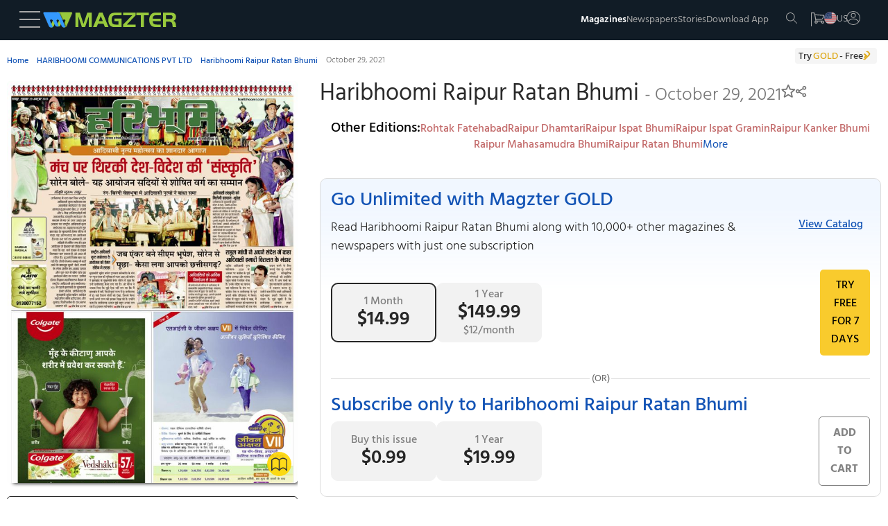

--- FILE ---
content_type: text/html
request_url: https://www.magzter.com/IN/HARIBHOOMI-COMMUNICATIONS-PVT-LTD/Haribhoomi-Raipur-Ratan-Bhumi/Newspaper/779388
body_size: 92470
content:
<!DOCTYPE html>
<html lang="en">

<head>
	<meta name="msvalidate.01" content="9AA51D7150283755143924410A43D8E5" />
	<link rel="manifest" href="/manifest.json" />
	<link rel="shortcut icon" type="image/x-icon" href="https://cdn.magzter.com/web/favicon.ico" />
	<meta name="theme-color" content="#000" />
	<meta charset="utf-8" />
	<meta name="viewport" content="width=device-width, initial-scale=1, shrink-to-fit=no" />
	
		<link href="../../../../_app/immutable/assets/OfferPopup.ClJhIgVs.css" rel="stylesheet">
		<link href="../../../../_app/immutable/assets/0.BlqyVqSA.css" rel="stylesheet">
		<link href="../../../../_app/immutable/assets/breadCrumbs.DHyJpPJv.css" rel="stylesheet">
		<link href="../../../../_app/immutable/assets/CategoriesTile.BltUCXnL.css" rel="stylesheet">
		<link href="../../../../_app/immutable/assets/38.BHrkKci_.css" rel="stylesheet"><!--[--><script async src="https://www.googletagmanager.com/gtag/js?id=AW-17304527856"></script> <script async src="https://www.googletagmanager.com/gtag/js?id=AW-987379339"></script>  <script async src="https://www.googletagmanager.com/gtag/js?id=G-V12EXY44Y5"></script> <script>
    window.dataLayer = window.dataLayer || [];
    function gtag(){dataLayer.push(arguments);}

function getCookie(name) {
  const cookies = document.cookie.split(';');
  for (let cookie of cookies) {
    let [key, value] = cookie.trim().split('=');
    if (key === name) {
      return value;
      return decodeURIComponent(value);
    }
  }
  return null;
}

    const utm_source = getCookie('utm_source') || '';
    const partner_id = getCookie('partner_id') || '';
    const partner_name = getCookie('partner_name') || '';

    // Build GA config object
    let gaConfig = { v: "9", utm_source: utm_source || "organic" };
    
    // When utm_source is huna, add partner_id and partner_name to GA
    if (utm_source === 'huna') {
        if (partner_id) {
            gaConfig.partner_id = partner_id;
        }
        if (partner_name) {
            gaConfig.partner_name = partner_name;
        }
    }

    gtag('js', new Date());
    gtag('config', 'AW-17304527856'); 
    gtag('config', 'G-V12EXY44Y5', gaConfig);
    gtag('config', 'AW-987379339');


  </script> <!---->
    <script>
        window.dataLayer = window.dataLayer || [];
        window.dataLayer.push({
            'isUserLoggedin': 'false',
            'countryCode': 'US',
            'selectedLanguage': 'en',
            'isGoldUser': 'undefined',
            'storeId': '4',
            'v':'9'
        })</script><!----> <script>
        const cTapId = "8RK-ZK5-8Z5Z"
        var clevertap = {
            event: [],
            profile: [],
            account: [],
            onUserLogin: [],
            notifications: [],
            privacy: [],
        };
        clevertap.account.push({ id: cTapId });
        clevertap.privacy.push({ optOut: false });
        clevertap.privacy.push({ useIP: false });
    
        (function () {
            var wzrk = document.createElement("script");
            wzrk.type = "text/javascript";
            wzrk.async = true;
            wzrk.src =
                ("https:" == document.location.protocol
                    ? "https://d2r1yp2w7bby2u.cloudfront.net"
                    : "http://static.clevertap.com") + "/js/a.js";
            var s = document.getElementsByTagName("script")[0];
            s.parentNode.insertBefore(wzrk, s);
        })();
    
    </script> <script src="https://web.nexverse.ai/nvtag.js" defer></script> <script>
        // Load Comscore beacon only for DH News pages
        if (typeof window !== 'undefined' && window.location.pathname.includes('/dhnews/')) {
            var _comscore = _comscore || [];
            (function() {
                var s = document.createElement("script"), el = document.getElementsByTagName("script")[0];
                s.async = true;
                s.src = "https://sb.scorecardresearch.com/beacon.js";
                el.parentNode.insertBefore(s, el);
            })();
        }
    </script> <script>
        window.nvDataLayer = window.nvDataLayer || [];
        function nvtag() {
        nvDataLayer.push(arguments);
        }
        
        // Initialize the tag with a timestamp
        nvtag('js', new Date());

        // Configuration for site tracking
        nvtag('config', 'NX-WEBSITE-001', {
        debug_mode: true,
        site_id: 'magzter.com'
        });
    </script> <script>
  // SMADEX Global Tracking Function
  window.smadexTrack = function (eventData) {
    try {
      if (!eventData.action) {
        console.log('SMADEX: No action provided. Event not triggered.');
        return;
      }

      const orderId = '115588';
      const urlBase = `https://geo-tracker.smadex.com/hyperad/pixel-tracking`;
      let url = `${urlBase}?order=${orderId}&action=${eventData.action}`;

      Object.keys(eventData).forEach(key => {
        if (key !== 'action' && eventData[key] !== undefined && eventData[key] !== null) {
          url += `&${key}=${encodeURIComponent(eventData[key])}`;
        }
      });

      const timestamp = Date.now();
      const finalUrl = `${url}&rand=${timestamp}`;

      const img = document.createElement('img');
      img.src = finalUrl;
      img.style.display = 'none';
      img.width = 0;
      img.height = 0;
      img.border = 0;

      (document.body || document.head).appendChild(img);

      console.log('SMADEX tracked:', eventData, 'Final URL:', finalUrl);
    } catch (error) {
      console.error('SMADEX tracking error:', error);
    }
  };
</script> <link rel="apple-touch-icon-precomposed" sizes="120x120" href="/apple-touch-icon-120x120-precomposed.png"/><!--]--><!--[--><link rel="preload" as="image" href="https://files.magzter.com/resize/magazine/1579504628/1635465394/view/2.jpg" imagesrcset="https://files.magzter.com/resize/magazine/1579504628/1635465394/view/2.jpg 1x,https://files.magzter.com/resize/magazine/1579504628/1635465394/view/2.jpg 2x,https://files.magzter.com/resize/magazine/1579504628/1635465394/view/3.jpg 3x" imagesizes="100vw" fetchpriority="high"/><!--]--><!--[--><meta name="viewport" content="initial-scale=1.0, width=device-width"/> <meta name="description" content="Get the Haribhoomi Raipur Ratan Bhumi - October 29, 2021 - Newspaper digital issue, and enjoy reading it anytime and anywhere on the Magzter website, iOS, Android, Amazon and Windows apps."/> <meta name="keywords" content="magzter, magazine, magazines, online magazine, pdf magazine, free magazines, free magazine, magazines for smartphones, best magazine, magazine subscription, pdf for smartphones, android magazine, online pdf magazine, online digital magazine, ipad magazine, digital magazines"/> <!--[!--><!--]--> <link rel="canonical" href="https://www.magzter.com/IN/HARIBHOOMI-COMMUNICATIONS-PVT-LTD/Haribhoomi-Raipur-Ratan-Bhumi/Newspaper/779388"/> <!--[--><!---->
  <link rel="alternate" hreflang="es" href="https://www.magzter.com/es/IN/HARIBHOOMI-COMMUNICATIONS-PVT-LTD/Haribhoomi-Raipur-Ratan-Bhumi/Newspaper/779388" />
  <link rel="alternate" hreflang="ja" href="https://www.magzter.com/ja/IN/HARIBHOOMI-COMMUNICATIONS-PVT-LTD/Haribhoomi-Raipur-Ratan-Bhumi/Newspaper/779388" />
  <link rel="alternate" hreflang="tr" href="https://www.magzter.com/tr/IN/HARIBHOOMI-COMMUNICATIONS-PVT-LTD/Haribhoomi-Raipur-Ratan-Bhumi/Newspaper/779388" />
  <link rel="alternate" hreflang="de" href="https://www.magzter.com/de/IN/HARIBHOOMI-COMMUNICATIONS-PVT-LTD/Haribhoomi-Raipur-Ratan-Bhumi/Newspaper/779388" />
  <link rel="alternate" hreflang="ar" href="https://www.magzter.com/ar/IN/HARIBHOOMI-COMMUNICATIONS-PVT-LTD/Haribhoomi-Raipur-Ratan-Bhumi/Newspaper/779388" />
  <link rel="alternate" hreflang="nb" href="https://www.magzter.com/nb/IN/HARIBHOOMI-COMMUNICATIONS-PVT-LTD/Haribhoomi-Raipur-Ratan-Bhumi/Newspaper/779388" />
  <link rel="alternate" hreflang="en" href="https://www.magzter.com/en/IN/HARIBHOOMI-COMMUNICATIONS-PVT-LTD/Haribhoomi-Raipur-Ratan-Bhumi/Newspaper/779388" />
  <link rel="alternate" hreflang="nl" href="https://www.magzter.com/nl/IN/HARIBHOOMI-COMMUNICATIONS-PVT-LTD/Haribhoomi-Raipur-Ratan-Bhumi/Newspaper/779388" />
  <link rel="alternate" hreflang="fr" href="https://www.magzter.com/fr/IN/HARIBHOOMI-COMMUNICATIONS-PVT-LTD/Haribhoomi-Raipur-Ratan-Bhumi/Newspaper/779388" />
  <link rel="alternate" hreflang="hi" href="https://www.magzter.com/hi/IN/HARIBHOOMI-COMMUNICATIONS-PVT-LTD/Haribhoomi-Raipur-Ratan-Bhumi/Newspaper/779388" />
  <link rel="alternate" hreflang="x-default" href="https://www.magzter.com/IN/HARIBHOOMI-COMMUNICATIONS-PVT-LTD/Haribhoomi-Raipur-Ratan-Bhumi/Newspaper/779388" />
<!----><!--]--> <!--[!--><!--]--> <link rel="apple-touch-icon" href="https://cdn.magzter.com/public/images/Icon60.png"/> <link rel="apple-touch-icon" sizes="76x76" href="https://cdn.magzter.com/public/images/Icon76.png"/> <link rel="apple-touch-icon" sizes="120x120" href="https://cdn.magzter.com/public/images/Icon120.png"/> <link rel="apple-touch-icon" sizes="152x152" href="https://cdn.magzter.com/public/images/Icon152.png"/> <!--[!--><!--]--> <meta property="og:site_name" content="Magzter"/> <meta property="og:title" content="Get digital access to Haribhoomi Raipur Ratan Bhumi - October 29, 2021 issue | Magzter.com"/> <meta property="og:description" content="Get the Haribhoomi Raipur Ratan Bhumi - October 29, 2021 - Newspaper digital issue, and enjoy reading it anytime and anywhere on the Magzter website, iOS, Android, Amazon and Windows apps."/> <meta property="og:image:width" content="600"/> <meta property="og:image:height" content="315"/> <meta property="og:image" content="https://cdn.magzter.com/images/refer/referandearn/MagzterGoldShare.png"/> <meta property="og:type" content="website"/> <meta property="og:url" content="https://www.magzter.com/IN/HARIBHOOMI-COMMUNICATIONS-PVT-LTD/Haribhoomi-Raipur-Ratan-Bhumi/Newspaper/779388"/> <meta property="fb:admins" content="1148919556"/> <meta property="fb:app_id" content="179098192144677"/> <meta name="twitter:card" content="summary"/> <meta name="twitter:site" content="@mobilemagzter"/> <meta name="twitter:creator" content="@mobilemagzter"/> <meta name="twitter:title" content="Get digital access to Haribhoomi Raipur Ratan Bhumi - October 29, 2021 issue | Magzter.com"/> <meta name="twitter:description" content="Get the Haribhoomi Raipur Ratan Bhumi - October 29, 2021 - Newspaper digital issue, and enjoy reading it anytime and anywhere on the Magzter website, iOS, Android, Amazon and Windows apps."/> <meta name="twitter:image" content="https://cdn.magzter.com/images/refer/referandearn/MagzterGoldShare.png"/> <meta name="apple-itunes-app" content="app-id=412163953, app-argument=https://www.magzter.com"/> <meta name="google-play-app" content="app-id=com.dci.magzter"/> <meta name="google-site-verification" content="dmaAns8QuUMa0kPKYSJGn4-KCto7ffGDjZQ1MQll1O0"/> <meta name="msApplication-ID" content="130F573A.Magzter"/> <meta name="msApplication-PackageFamilyName" content="130F573A.Magzter_q33e72sjryybm"/> <!---->
    <script type="application/ld+json">
      [
  {
    "@context": "https://schema.org",
    "@type": "Organization",
    "url": "https://www.magzter.com",
    "name": "Magzter Inc",
    "legalName": "Magzter Inc",
    "email": "help@magzter.com",
    "logo": {
      "@type": "ImageObject",
      "url": "https://www.magzter.com/static/images/maglogo/magzlogomd.png"
    },
    "address": {
      "@type": "PostalAddress",
      "streetAddress": "Americas Tower, 1177 Avenue of the Americas, Suite 5075",
      "addressLocality": "New York",
      "addressRegion": "NY",
      "postalCode": "10036-2714",
      "addressCountry": "US"
    }
  }
]
    </script>
  <!----> <!----><!----> <!--[--><!---->
  <script type="application/ld+json">
    {"@context":"https://schema.org","@type":"BreadcrumbList","itemListElement":[{"@type":"ListItem","position":1,"name":"Home","item":{"@type":"Thing","@id":"https://www.magzter.com/"}},{"@type":"ListItem","position":2,"name":"HARIBHOOMI COMMUNICATIONS PVT LTD","item":{"@type":"Thing","@id":"https://www.magzter.com/publishers/HARIBHOOMI-COMMUNICATIONS-PVT-LTD"}},{"@type":"ListItem","position":3,"name":"Haribhoomi Raipur Ratan Bhumi","item":{"@type":"Thing","@id":"https://www.magzter.com/IN/HARIBHOOMI-COMMUNICATIONS-PVT-LTD/Haribhoomi-Raipur-Ratan-Bhumi/Newspaper/All-Issues"}},{"@type":"ListItem","position":4,"name":"October 29, 2021"}]}
  </script>
<!----><!--]--> <!--[--><!----><script type="application/ld+json">{"@context":"https://schema.org","@type":"Newspaper","name":"Haribhoomi Raipur Ratan Bhumi","url":"https://www.magzter.com/IN/HARIBHOOMI-COMMUNICATIONS-PVT-LTD/Haribhoomi-Raipur-Ratan-Bhumi/Newspaper/","datePublished":"2021-10-28","inLanguage":"Hindi","offers":[{"@type":"Offer","price":19.99,"priceCurrency":"USD","itemCondition":"http://schema.org/NewCondition","eligibleDuration":{"@type":"QuantitativeValue","unitCode":"ANN","unitText":"Year","value":1},"description":"Yearly Subscription","seller":{"@type":"Organization","name":"magzter.com"}},{"@type":"Offer","price":0.99,"priceCurrency":"USD","itemCondition":"http://schema.org/NewCondition","eligibleDuration":{"@type":"QuantitativeValue","unitCode":"DAY","unitText":"Day","value":1},"description":"Single Issue","seller":{"@type":"Organization","name":"magzter.com"}}],"publisher":{"@type":"Organization","name":"HARIBHOOMI COMMUNICATIONS PVT LTD"},"mainEntityOfPage":{"@type":"WebPage","@id":"https://www.magzter.com/IN/HARIBHOOMI-COMMUNICATIONS-PVT-LTD/Haribhoomi-Raipur-Ratan-Bhumi/Newspaper/"},"hasPart":[{"@type":"PublicationVolume","hasPart":[{"@type":"PublicationIssue","url":"https://www.magzter.com/IN/HARIBHOOMI-COMMUNICATIONS-PVT-LTD/Haribhoomi-Raipur-Ratan-Bhumi/Newspaper/","datePublished":"2021-10-28","inLanguage":"Hindi","locationCreated":{"@type":"Place","name":"India"},"thumbnailUrl":"https://files.magzter.com/resize/magazine/1579504628/1635465394/thumb/1.jpg","image":"https://files.magzter.com/resize/magazine/1579504628/1635465394/view/1.jpg","alternateName":"October 29, 2021"}]}]}</script><!----><!--]--> <!--[!--><!--]--><!--]--><title>Get digital access to Haribhoomi Raipur Ratan Bhumi - October 29, 2021 issue | Magzter.com</title>

</head>

<body>
	<div style="display: contents"><!--[--><!--[--><!----><section><input type="hidden" id="utm_source"/> <!--[!--><div class="header_container  svelte-pi72we"><!--[!--><header class="header svelte-1n91c7v" id="header"><nav class="navbar flex flex_col svelte-1n91c7v" id="navbar"><section class="mag_navbar flex flex_row w-100 svelte-1n91c7v"><div class="magzter_more flex flex_gap_10 svelte-1n91c7v"><span class="logo_tab pointer menu_hamburger svelte-1n91c7v"><svg xmlns="http://www.w3.org/2000/svg" width="30" height="24" viewBox="0 0 30 24"><g id="Group_332" data-name="Group 332" transform="translate(3302.5 -1774.5)"><line id="Line_46" data-name="Line 46" x2="30" transform="translate(-3302.5 1775.5)" fill="none" stroke="#a8a8a8" stroke-width="2"></line><line id="Line_47" data-name="Line 47" x2="30" transform="translate(-3302.5 1786.5)" fill="none" stroke="#a8a8a8" stroke-width="2"></line><line id="Line_48" data-name="Line 48" x2="30" transform="translate(-3302.5 1797.5)" fill="none" stroke="#a8a8a8" stroke-width="2"></line></g></svg><!----></span> <span class="logo_mob pointer menu_hamburger svelte-1n91c7v"><svg xmlns="http://www.w3.org/2000/svg" width="20" height="15" viewBox="0 0 30 24"><g id="Group_332" data-name="Group 332" transform="translate(3302.5 -1774.5)"><line id="Line_46" data-name="Line 46" x2="30" transform="translate(-3302.5 1775.5)" fill="none" stroke="#a8a8a8" stroke-width="2"></line><line id="Line_47" data-name="Line 47" x2="30" transform="translate(-3302.5 1786.5)" fill="none" stroke="#a8a8a8" stroke-width="2"></line><line id="Line_48" data-name="Line 48" x2="30" transform="translate(-3302.5 1797.5)" fill="none" stroke="#a8a8a8" stroke-width="2"></line></g></svg><!----></span> <!--[--><span><a href="/" class="flex flex_center pointer logo"><img src="https://cdn.magzter.com/images/logo/magzter_logo_header.svg" alt="magzter_logo" class="logo_tab magzter_logo svelte-1n91c7v" loading="lazy" width="200" height="25"/> <img src="/static/images/mag_logo_mob.png" alt="magzter_logo" class="logo_mob mag_logo svelte-1n91c7v" height="15" width="103" loading="eager"/> <!--[!--><!--]--></a></span><!--]--> <div class="black_bg hidden svelte-1n91c7v" id="black_bg"></div> <div class="menubar_container hidden svelte-1n91c7v" id="menubar_container"><div class="menus" id="menus"><div class="menubar_menu svelte-1n91c7v"><div class="menubar_title flex svelte-1n91c7v"><div class="menu_country flex svelte-1n91c7v"><img src="https://cdn.magzter.com/web/assets/images/flag/new/us.svg" alt="country-flag" class="menu_flag pointer svelte-1n91c7v" width="32" height="24"/> <p class="m-0 menu_language svelte-1n91c7v">en</p></div> <span class="pointer close_icon closeMenu svelte-1n91c7v"></span></div> <!--[--><!--[!--><a href="/login/email"><p class="register svelte-1n91c7v">Register / Login</p></a><!--]--><!--]--></div> <div class="menu_cata"><div class="menu_list" id="menu-list"><!--[--><a href="/most-popular" class="menu_content size5 menu_item svelte-1n91c7v" key="menu_0" target="_self">Magazines</a><a href="/stories/category/Cover-Stories/sec_60" class="menu_content size5 menu_item svelte-1n91c7v" key="menu_1" target="_self">Stories</a><a href="/magazines/NewsPaper" class="menu_content size5 menu_item svelte-1n91c7v" key="menu_2" target="_self">Newspapers</a><a href="/offers" class="menu_content size5 menu_item svelte-1n91c7v" key="menu_3" target="_self">Offers</a><a href="https://business.magzter.com/magazines-and-newspapers-for-business" class="menu_content size5 menu_item svelte-1n91c7v" key="menu_4" target="_blank">Magzter for Business</a><a href="https://srz.magzter.com/" class="menu_content size5 menu_item svelte-1n91c7v" key="menu_5" target="_blank">SRZ</a><a href="/helpnfaq" class="menu_content size5 menu_item svelte-1n91c7v" key="menu_6" target="_self">HELP</a><a href="/coupon/redeem" class="menu_content size5 menu_item svelte-1n91c7v" key="menu_7" target="_self">Redeem Coupon</a><a href="/gift-card" class="menu_content size5 menu_item svelte-1n91c7v" key="menu_8" target="_self">Gift Cards</a><a href="/appdownload" class="menu_content size5 menu_item svelte-1n91c7v" key="menu_9" target="_self">Download App</a><!--]--></div></div></div> <div class="countries" id="countries"><div class="default_menu svelte-1n91c7v"><div class="escape_div flex svelte-1n91c7v"><p class="back_btn size5 pointer onBack svelte-1n91c7v">BACK</p> <span class="close_icon pointer closeMenu svelte-1n91c7v"></span></div> <div class="country_search svelte-1n91c7v"><form method="post"><input type="text" autocomplete="off" placeholder="Search Country" class="input_country svelte-1n91c7v" id="input_country"/> <span class="search_icon svelte-1n91c7v"><svg xmlns="http://www.w3.org/2000/svg" width="16.001" height="16" viewBox="0 0 16.001 16"><g id="Group_395" data-name="Group 395" transform="translate(6263.28 -1914)"><path id="Path_10" data-name="Path 10" d="M6.333,12.675a6.333,6.333,0,1,1,6.333-6.333A6.341,6.341,0,0,1,6.333,12.675Zm0-11.667a5.333,5.333,0,1,0,5.333,5.333A5.34,5.34,0,0,0,6.333,1.008Zm0,0" transform="translate(-6263.28 1913.992)" fill="#a8a8a8"></path><path id="Path_11" data-name="Path 11" d="M324.267,324.752a.5.5,0,0,1-.353-.147l-5.04-5.04a.5.5,0,0,1,.707-.707l5.04,5.04a.5.5,0,0,1-.354.854Zm0,0" transform="translate(-6572.047 1605.248)" fill="#a8a8a8"></path></g></svg><!----></span></form></div></div> <div class="menu_cata menu_country_div"><div class="menu_list"><!--[--><a href="/changestore?sid=180" class="flex menu_content menu_item svelte-1n91c7v" key="country_0"><p class="m-0">Argentina</p> <!--[!--><!--]--></a><a href="/changestore?sid=14" class="flex menu_content menu_item svelte-1n91c7v" key="country_1"><p class="m-0">Australia</p> <!--[!--><!--]--></a><a href="/changestore?sid=137" class="flex menu_content menu_item svelte-1n91c7v" key="country_2"><p class="m-0">Austria</p> <!--[!--><!--]--></a><a href="/changestore?sid=140" class="flex menu_content menu_item svelte-1n91c7v" key="country_3"><p class="m-0">Bangladesh</p> <!--[!--><!--]--></a><a href="/changestore?sid=183" class="flex menu_content menu_item svelte-1n91c7v" key="country_4"><p class="m-0">Brazil</p> <!--[!--><!--]--></a><a href="/changestore?sid=156" class="flex menu_content menu_item svelte-1n91c7v" key="country_5"><p class="m-0">Canada</p> <!--[!--><!--]--></a><a href="/changestore?sid=181" class="flex menu_content menu_item svelte-1n91c7v" key="country_6"><p class="m-0">Chile</p> <!--[!--><!--]--></a><a href="/changestore?sid=161" class="flex menu_content menu_item svelte-1n91c7v" key="country_7"><p class="m-0">China</p> <!--[!--><!--]--></a><a href="/changestore?sid=165" class="flex menu_content menu_item svelte-1n91c7v" key="country_8"><p class="m-0">Costa Rica</p> <!--[!--><!--]--></a><a href="/changestore?sid=166" class="flex menu_content menu_item svelte-1n91c7v" key="country_9"><p class="m-0">Croatia</p> <!--[!--><!--]--></a><a href="/changestore?sid=169" class="flex menu_content menu_item svelte-1n91c7v" key="country_10"><p class="m-0">Czech Republic</p> <!--[!--><!--]--></a><a href="/changestore?sid=118" class="flex menu_content menu_item svelte-1n91c7v" key="country_11"><p class="m-0">France</p> <!--[!--><!--]--></a><a href="/changestore?sid=13" class="flex menu_content menu_item svelte-1n91c7v" key="country_12"><p class="m-0">Germany</p> <!--[!--><!--]--></a><a href="/changestore?sid=127" class="flex menu_content menu_item svelte-1n91c7v" key="country_13"><p class="m-0">Greece</p> <!--[!--><!--]--></a><a href="/changestore?sid=2" class="flex menu_content menu_item svelte-1n91c7v" key="country_14"><p class="m-0">Hong Kong</p> <!--[!--><!--]--></a><a href="/changestore?sid=109" class="flex menu_content menu_item svelte-1n91c7v" key="country_15"><p class="m-0">Hungary</p> <!--[!--><!--]--></a><a href="/changestore?sid=1" class="flex menu_content menu_item svelte-1n91c7v" key="country_16"><p class="m-0">India</p> <!--[!--><!--]--></a><a href="/changestore?sid=102" class="flex menu_content menu_item svelte-1n91c7v" key="country_17"><p class="m-0">Indonesia</p> <!--[!--><!--]--></a><a href="/changestore?sid=103" class="flex menu_content menu_item svelte-1n91c7v" key="country_18"><p class="m-0">Iraq</p> <!--[!--><!--]--></a><a href="/changestore?sid=104" class="flex menu_content menu_item svelte-1n91c7v" key="country_19"><p class="m-0">Ireland</p> <!--[!--><!--]--></a><a href="/changestore?sid=106" class="flex menu_content menu_item svelte-1n91c7v" key="country_20"><p class="m-0">Italy</p> <!--[!--><!--]--></a><a href="/changestore?sid=67" class="flex menu_content menu_item svelte-1n91c7v" key="country_21"><p class="m-0">Japan</p> <!--[!--><!--]--></a><a href="/changestore?sid=70" class="flex menu_content menu_item svelte-1n91c7v" key="country_22"><p class="m-0">Kenya</p> <!--[!--><!--]--></a><a href="/changestore?sid=8" class="flex menu_content menu_item svelte-1n91c7v" key="country_23"><p class="m-0">Malaysia</p> <!--[!--><!--]--></a><a href="/changestore?sid=92" class="flex menu_content menu_item svelte-1n91c7v" key="country_24"><p class="m-0">Mexico</p> <!--[!--><!--]--></a><a href="/changestore?sid=199" class="flex menu_content menu_item svelte-1n91c7v" key="country_25"><p class="m-0">Namibia</p> <!--[!--><!--]--></a><a href="/changestore?sid=75" class="flex menu_content menu_item svelte-1n91c7v" key="country_26"><p class="m-0">Nepal</p> <!--[!--><!--]--></a><a href="/changestore?sid=11" class="flex menu_content menu_item svelte-1n91c7v" key="country_27"><p class="m-0">Netherlands</p> <!--[!--><!--]--></a><a href="/changestore?sid=177" class="flex menu_content menu_item svelte-1n91c7v" key="country_28"><p class="m-0">New Zealand</p> <!--[!--><!--]--></a><a href="/changestore?sid=78" class="flex menu_content menu_item svelte-1n91c7v" key="country_29"><p class="m-0">Nigeria</p> <!--[!--><!--]--></a><a href="/changestore?sid=79" class="flex menu_content menu_item svelte-1n91c7v" key="country_30"><p class="m-0">Norway</p> <!--[!--><!--]--></a><a href="/changestore?sid=52" class="flex menu_content menu_item svelte-1n91c7v" key="country_31"><p class="m-0">Oman</p> <!--[!--><!--]--></a><a href="/changestore?sid=9" class="flex menu_content menu_item svelte-1n91c7v" key="country_32"><p class="m-0">Philippines</p> <!--[!--><!--]--></a><a href="/changestore?sid=55" class="flex menu_content menu_item svelte-1n91c7v" key="country_33"><p class="m-0">Poland</p> <!--[!--><!--]--></a><a href="/changestore?sid=56" class="flex menu_content menu_item svelte-1n91c7v" key="country_34"><p class="m-0">Portugal</p> <!--[!--><!--]--></a><a href="/changestore?sid=27" class="flex menu_content menu_item svelte-1n91c7v" key="country_35"><p class="m-0">Romania</p> <!--[!--><!--]--></a><a href="/changestore?sid=201" class="flex menu_content menu_item svelte-1n91c7v" key="country_36"><p class="m-0">Saudi Arabia</p> <!--[!--><!--]--></a><a href="/changestore?sid=178" class="flex menu_content menu_item svelte-1n91c7v" key="country_37"><p class="m-0">Serbia</p> <!--[!--><!--]--></a><a href="/changestore?sid=16" class="flex menu_content menu_item svelte-1n91c7v" key="country_38"><p class="m-0">Singapore</p> <!--[!--><!--]--></a><a href="/changestore?sid=38" class="flex menu_content menu_item svelte-1n91c7v" key="country_39"><p class="m-0">Slovakia</p> <!--[!--><!--]--></a><a href="/changestore?sid=39" class="flex menu_content menu_item svelte-1n91c7v" key="country_40"><p class="m-0">Slovenia</p> <!--[!--><!--]--></a><a href="/changestore?sid=41" class="flex menu_content menu_item svelte-1n91c7v" key="country_41"><p class="m-0">South Africa</p> <!--[!--><!--]--></a><a href="/changestore?sid=72" class="flex menu_content menu_item svelte-1n91c7v" key="country_42"><p class="m-0">South Korea</p> <!--[!--><!--]--></a><a href="/changestore?sid=42" class="flex menu_content menu_item svelte-1n91c7v" key="country_43"><p class="m-0">Spain</p> <!--[!--><!--]--></a><a href="/changestore?sid=43" class="flex menu_content menu_item svelte-1n91c7v" key="country_44"><p class="m-0">Sri Lanka</p> <!--[!--><!--]--></a><a href="/changestore?sid=49" class="flex menu_content menu_item svelte-1n91c7v" key="country_45"><p class="m-0">Switzerland</p> <!--[!--><!--]--></a><a href="/changestore?sid=29" class="flex menu_content menu_item svelte-1n91c7v" key="country_46"><p class="m-0">Taiwan</p> <!--[!--><!--]--></a><a href="/changestore?sid=6" class="flex menu_content menu_item svelte-1n91c7v" key="country_47"><p class="m-0">Thailand</p> <!--[!--><!--]--></a><a href="/changestore?sid=31" class="flex menu_content menu_item svelte-1n91c7v" key="country_48"><p class="m-0">Türkiye</p> <!--[!--><!--]--></a><a href="/changestore?sid=10" class="flex menu_content menu_item svelte-1n91c7v" key="country_49"><p class="m-0">United Arab Emirates</p> <!--[!--><!--]--></a><a href="/changestore?sid=5" class="flex menu_content menu_item svelte-1n91c7v" key="country_50"><p class="m-0">United Kingdom</p> <!--[!--><!--]--></a><a href="/changestore?sid=4" class="flex menu_content menu_item svelte-1n91c7v" key="country_51"><p class="m-0">United States</p> <!--[--><span class="span_checkcirle align_right svelte-1n91c7v"><svg id="Layer_1" style="enable-background:new 0 0 612 792;" version="1.1" height="33" width="33" viewBox="0 0 612 792" xml:space="preserve" xmlns="http://www.w3.org/2000/svg" xmlns:xlink="http://www.w3.org/1999/xlink"><style type="text/css">
        .st0 {
            fill: #479f39;
        }
    </style><g><path class="st0" d="M562,396c0-141.4-114.6-256-256-256S50,254.6,50,396s114.6,256,256,256S562,537.4,562,396L562,396z    M501.7,296.3l-241,241l0,0l-17.2,17.2L110.3,421.3l58.8-58.8l74.5,74.5l199.4-199.4L501.7,296.3L501.7,296.3z"></path></g></svg><!----></span><!--]--></a><a href="/changestore?sid=188" class="flex menu_content menu_item svelte-1n91c7v" key="country_52"><p class="m-0">Uruguay</p> <!--[!--><!--]--></a><a href="/changestore?sid=7" class="flex menu_content menu_item svelte-1n91c7v" key="country_53"><p class="m-0">Vietnam</p> <!--[!--><!--]--></a><a href="/changestore?sid=200" class="flex menu_content menu_item svelte-1n91c7v" key="country_54"><p class="m-0">Zambia</p> <!--[!--><!--]--></a><!--]--> <p class="hidden no_country svelte-1n91c7v" id="no_country">NO COUNTRY FOUND</p></div></div></div> <div class="languages" id="languages"><div class="default_menu svelte-1n91c7v"><div class="escape_div back_div flex svelte-1n91c7v"><p class="back_btn pointer onBack svelte-1n91c7v">BACK</p> <span class="close_icon pointer closeMenu svelte-1n91c7v"></span></div></div> <div class="menu_cata"><div class="menu_list"><!--[--><a href="/en/IN/HARIBHOOMI-COMMUNICATIONS-PVT-LTD/Haribhoomi-Raipur-Ratan-Bhumi/Newspaper/779388" class="menu_content menu_item select_language svelte-1n91c7v" key="language-0" data-lang="en"><p class="m-0">English</p> <!--[--><span class="span_checkcircle align_right svelte-1n91c7v"><svg id="Layer_1" style="enable-background:new 0 0 612 792;" version="1.1" height="33" width="33" viewBox="0 0 612 792" xml:space="preserve" xmlns="http://www.w3.org/2000/svg" xmlns:xlink="http://www.w3.org/1999/xlink"><style type="text/css">
        .st0 {
            fill: #479f39;
        }
    </style><g><path class="st0" d="M562,396c0-141.4-114.6-256-256-256S50,254.6,50,396s114.6,256,256,256S562,537.4,562,396L562,396z    M501.7,296.3l-241,241l0,0l-17.2,17.2L110.3,421.3l58.8-58.8l74.5,74.5l199.4-199.4L501.7,296.3L501.7,296.3z"></path></g></svg><!----></span><!--]--></a><a href="/ja/IN/HARIBHOOMI-COMMUNICATIONS-PVT-LTD/Haribhoomi-Raipur-Ratan-Bhumi/Newspaper/779388" class="menu_content menu_item select_language svelte-1n91c7v" key="language-1" data-lang="ja"><p class="m-0">Japanese</p> <!--[!--><!--]--></a><a href="/de/IN/HARIBHOOMI-COMMUNICATIONS-PVT-LTD/Haribhoomi-Raipur-Ratan-Bhumi/Newspaper/779388" class="menu_content menu_item select_language svelte-1n91c7v" key="language-2" data-lang="de"><p class="m-0">German</p> <!--[!--><!--]--></a><a href="/es/IN/HARIBHOOMI-COMMUNICATIONS-PVT-LTD/Haribhoomi-Raipur-Ratan-Bhumi/Newspaper/779388" class="menu_content menu_item select_language svelte-1n91c7v" key="language-3" data-lang="es"><p class="m-0">Spanish</p> <!--[!--><!--]--></a><a href="/tr/IN/HARIBHOOMI-COMMUNICATIONS-PVT-LTD/Haribhoomi-Raipur-Ratan-Bhumi/Newspaper/779388" class="menu_content menu_item select_language svelte-1n91c7v" key="language-4" data-lang="tr"><p class="m-0">Turkish</p> <!--[!--><!--]--></a><a href="/ar/IN/HARIBHOOMI-COMMUNICATIONS-PVT-LTD/Haribhoomi-Raipur-Ratan-Bhumi/Newspaper/779388" class="menu_content menu_item select_language svelte-1n91c7v" key="language-5" data-lang="ar"><p class="m-0">Arabic</p> <!--[!--><!--]--></a><a href="/nb/IN/HARIBHOOMI-COMMUNICATIONS-PVT-LTD/Haribhoomi-Raipur-Ratan-Bhumi/Newspaper/779388" class="menu_content menu_item select_language svelte-1n91c7v" key="language-6" data-lang="nb"><p class="m-0">Norwegian</p> <!--[!--><!--]--></a><a href="/nl/IN/HARIBHOOMI-COMMUNICATIONS-PVT-LTD/Haribhoomi-Raipur-Ratan-Bhumi/Newspaper/779388" class="menu_content menu_item select_language svelte-1n91c7v" key="language-7" data-lang="nl"><p class="m-0">Dutch</p> <!--[!--><!--]--></a><a href="/fr/IN/HARIBHOOMI-COMMUNICATIONS-PVT-LTD/Haribhoomi-Raipur-Ratan-Bhumi/Newspaper/779388" class="menu_content menu_item select_language svelte-1n91c7v" key="language-8" data-lang="fr"><p class="m-0">French</p> <!--[!--><!--]--></a><a href="/hi/IN/HARIBHOOMI-COMMUNICATIONS-PVT-LTD/Haribhoomi-Raipur-Ratan-Bhumi/Newspaper/779388" class="menu_content menu_item select_language svelte-1n91c7v" key="language-9" data-lang="hi"><p class="m-0">Hindi</p> <!--[!--><!--]--></a><!--]--></div></div></div></div></div> <div class="flex flex_gap_10 nav_menu svelte-1n91c7v"><ul class="flex logo_tab nav_list flex_gap_10 svelte-1n91c7v"><li><a class="normal nav_elements size6 nav_magazine magzines-btn svelte-1n91c7v" href="/most-popular" id="nav_mag">Magazines</a></li> <li><a class="normal nav_elements size6  newspaper-btn svelte-1n91c7v" href="/magazines/NewsPaper">Newspapers</a></li> <li><a class="normal nav_elements size6  stories-btn svelte-1n91c7v" href="/stories/category/Cover-Stories/sec_60">Stories</a></li> <!--[--><li><a class="normal nav_elements size6  appdownload-btn svelte-1n91c7v" href="/appdownload">Download App</a></li><!--]--></ul> <ul class="flex nav_icons svelte-1n91c7v"><!--[!--><!--]--> <li class="nav_logo nav_sep search_btn right_border  svelte-1n91c7v"><a href="/search" aria-label="search"><svg xmlns="http://www.w3.org/2000/svg" width="16.001" height="16" viewBox="0 0 16.001 16"><g id="Group_395" data-name="Group 395" transform="translate(6263.28 -1914)"><path id="Path_10" data-name="Path 10" d="M6.333,12.675a6.333,6.333,0,1,1,6.333-6.333A6.341,6.341,0,0,1,6.333,12.675Zm0-11.667a5.333,5.333,0,1,0,5.333,5.333A5.34,5.34,0,0,0,6.333,1.008Zm0,0" transform="translate(-6263.28 1913.992)" fill="#a8a8a8"></path><path id="Path_11" data-name="Path 11" d="M324.267,324.752a.5.5,0,0,1-.353-.147l-5.04-5.04a.5.5,0,0,1,.707-.707l5.04,5.04a.5.5,0,0,1-.354.854Zm0,0" transform="translate(-6572.047 1605.248)" fill="#a8a8a8"></path></g></svg><!----></a></li> <!--[--><li class="relative nav_logo svelte-1n91c7v"><p class="cart_total hidden   svelte-1n91c7v" id="cart-total"></p> <a href="/login/email" aria-label="cart" class="cart-btn"><svg id="Cart_18px" xmlns="http://www.w3.org/2000/svg" width="18" height="16.92" viewBox="0 0 18 16.92"><path id="Path_16" data-name="Path 16" d="M23.432,12.434l-12.409-.9-.233-1.366A1.84,1.84,0,0,0,8.977,8.64H6.613a.613.613,0,0,0,0,1.227H8.985a.613.613,0,0,1,.613.511l1.486,8.715v.043a.613.613,0,0,0,.027.251l.333,1.954a2.212,2.212,0,1,0,2.913,1.022h5.287a2.208,2.208,0,1,0,1.977-1.227H12.658l-.237-1.384h6.951a3.68,3.68,0,0,0,3.553-2.709l1.053-3.833a.613.613,0,0,0-.548-.775ZM13.37,23.339a.983.983,0,1,1-.983-.983A.983.983,0,0,1,13.37,23.339Zm9.234,0a.983.983,0,1,1-.983-.983.983.983,0,0,1,.983.983Zm-.863-6.62a2.453,2.453,0,0,1-2.365,1.807H12.221l-.987-5.745L22.6,13.6Z" transform="translate(-6 -8.64)" fill="#a8a8a8"></path></svg><!----></a></li><!--]--> <li class="nav_logo logo_lap menu_flag svelte-1n91c7v"><span><img src="https://cdn.magzter.com/web/assets/images/flag/new/us.svg" class="flag_logo svelte-1n91c7v" alt="flag"/></span> <span class="size6 fill svelte-1n91c7v">US</span></li> <li class="nav_logo user_icon_dropdown_nav svelte-1n91c7v" id="user_icon" isuserloggedin="false" language="en"><!--[!--><svg xmlns="http://www.w3.org/2000/svg" width="20" height="20" viewBox="0 0 16 16"><path id="Path_299" data-name="Path 299" d="M20.5,26a8,8,0,1,1,8-8A8,8,0,0,1,20.5,26Zm0-.8a7.216,7.216,0,0,0,5.78-2.9,7.21,7.21,0,0,0-11.56,0A7.216,7.216,0,0,0,20.5,25.2Zm0-14.4A7.2,7.2,0,0,0,13.3,18a7.331,7.331,0,0,0,.96,3.6,7.99,7.99,0,0,1,12.48,0A7.07,7.07,0,0,0,27.7,18,7.2,7.2,0,0,0,20.5,10.8Zm0,7A2.8,2.8,0,1,1,23.3,15,2.808,2.808,0,0,1,20.5,17.8Zm0-4.8a2,2,0,1,0,2,2A2.006,2.006,0,0,0,20.5,13Z" transform="translate(-12.5 -10)" fill="#a8a8a8" fill-rule="evenodd"></path></svg><!--]--> <div class="logged_user_detail hidden svelte-1n91c7v" id="logged_user"><div class="logged_menu logged_menu_en  svelte-1n91c7v"><!--[--><a href="/dashboard/myprofile"><p class="logged_menu_name pointer m-0 svelte-1n91c7v">My Profile</p></a><a href="/dashboard/purchase/gold"><p class="logged_menu_name pointer m-0 svelte-1n91c7v">My Purchase</p></a><a href="/dashboard/favourites"><p class="logged_menu_name pointer m-0 svelte-1n91c7v">My Favorites</p></a><a href="/dashboard/familysharing"><p class="logged_menu_name pointer m-0 svelte-1n91c7v">Family Sharing</p></a><a href="/helpnfaq"><p class="logged_menu_name pointer m-0 svelte-1n91c7v">Help &amp; FAQ</p></a><!--]--> <!--[--><p class="logout bold pointer svelte-1n91c7v">Logout</p><!--]--></div></div></li></ul></div></section> <ul class="flex flex_center w-100 flex_gap_10 logo_mob nav_list svelte-1n91c7v"><li><a class="normal nav_elements nav_magazine nav_element_mob svelte-1n91c7v" href="/most-popular">Magazines</a></li> <li><a class="normal nav_elements size6 nav_element_mob  svelte-1n91c7v" href="/magazines/NewsPaper">Newspapers</a></li> <li><a class="normal nav_elements nav_element_mob  svelte-1n91c7v" href="/stories/category/Cover-Stories/sec_60">Stories</a></li> <!--[--><li><a class="normal nav_elements nav_element_mob  svelte-1n91c7v" target="_blank" href="https://go.onelink.me/6zWz?af_xp=custom&amp;pid=MagzterWebsite&amp;c=Interstitial&amp;is_retargeting=true&amp;af_reengagement_window=30d">Get App</a></li><!--]--></ul></nav> <script>
        document.addEventListener("DOMContentLoaded", () => {
        // Safe DOM code here
            let menuContainer = document.getElementById("menubar_container");
            let menuList = document.getElementById("menus");
            let countriesList = document.getElementById("countries");
            let languageList = document.getElementById("languages");
            let blackBg = document.getElementById("black_bg");
            const inputCountry = document.getElementById('input_country');
            let isFocused = false; 
            //focus input
            const observer = new IntersectionObserver((entries) => {
                entries.forEach((entry) => {
                    if (entry.isIntersecting) {
                        inputCountry.focus();
                    } else {
                        isFocused = false;
                    }
                });
            }, { threshold: 1 });
            observer.observe(inputCountry);

            function toggleMenu() {
                menuContainer.classList.remove("hidden");
                menuList.classList.remove("hidden");
                countriesList.classList.add("hidden");
                languageList.classList.add("hidden");
                blackBg.classList.remove("hidden");

                if(window.innerHeight < 500) {
                    menuContainer.style.overflow = "scroll";
                } else {
                    menuContainer.style.overflow = "hidden";
                }
                document.body.style.overflow = "hidden";

                gtag("event", "click", {
                    event_category: "Header",
                    event_label: "Hamburger Menu Button click",
                    interaction_type: "toggle Hamburger Menu",
                    user_action: "click",
                    button_id: "Hamburger Menu Button",
                });
            }

            document.querySelectorAll(".menu_hamburger").forEach((button) => {
                button.addEventListener("click", () => {
                    toggleMenu();
                });
            });

            //GA4 Events Track

            document.querySelectorAll(".cart-btn").forEach((btn) => {
                btn.addEventListener("click", () => {
                    let loggedUser = document.getElementById("logged_user");
                    gtag("event", "click", {
                        event_category: "Header",
                        event_label: "Cart Button click",
                        interaction_type:
                            loggedUser && loggedUser === "false"
                                ? "Login User"
                                : "Cart Page",
                        user_action: "click",
                        button_id: "Cart Button",
                    });
                });
            });

            document.querySelectorAll(".search_btn").forEach((btn) => {
                btn.addEventListener("click", () => {
                    gtag("event", "click", {
                        event_category: "Header",
                        event_label: "Search Button click",
                        interaction_type: "Open Search Page",
                        user_action: "click",
                        button_id: "Search Button",
                    });
                });
            });

            const backButton = document.getElementById("back-button");
            if (backButton) {
                backButton.addEventListener("click", () => {
                    console.log("Back button clicked");
                    window.history.back();
                });
            }

            document.querySelectorAll(".magzines-btn").forEach((btn) => {
                btn.addEventListener("click", () => {
                    gtag("event", "click", {
                        event_category: "Header",
                        event_label: "Magzines click",
                        interaction_type: "Open Magazines Page",
                        user_action: "click",
                        button_id: "Magazines Button",
                    });
                });
            });

            document.querySelectorAll(".newspaper-btn").forEach((btn) => {
                btn.addEventListener("click", () => {
                    gtag("event", "click", {
                        event_category: "Header",
                        event_label: "Newspaper click",
                        interaction_type: "Open Newspaper Page",
                        user_action: "click",
                        button_id: "Newspaper Button",
                    });
                });
            });

            document.querySelectorAll(".stories-btn").forEach((btn) => {
                btn.addEventListener("click", () => {
                    gtag("event", "click", {
                        event_category: "Header",
                        event_label: "Stories click",
                        interaction_type: "Open Stories Page",
                        user_action: "click",
                        button_id: "Stories Button",
                    });
                });
            });

            document.querySelectorAll(".appdownload-btn").forEach((btn) => {
                btn.addEventListener("click", () => {
                    gtag("event", "click", {
                        event_category: "Header",
                        event_label: "App Download Button click",
                        interaction_type: "Open Appdownload Page",
                        user_action: "click",
                        button_id: "App Download Button",
                    });
                });
            });

            document.querySelectorAll(".logo").forEach((btn) => {
                btn.addEventListener("click", () => {
                    gtag("event", "click", {
                        event_category: "Header",
                        event_label: "Magzter Logo click",
                        interaction_type: "Home Page",
                        user_action: "click",
                        button_id: "Magzter Logo Button",
                    });
                });
            });

            function getCountryList() {
                menuContainer.classList.remove("hidden");
                menuList.classList.add("hidden");
                countriesList.classList.remove("hidden");
                languageList.classList.add("hidden");
                menuContainer.style.overflowY = "scroll";
                gtag("event", "click", {
                    event_category: "Header",
                    event_label: "Store Flag Button click",
                    interaction_type: "toggle Store Flag dropdown",
                    user_action: "click",
                    button_id: "Store Flag Button",
                });
            }

            document.querySelectorAll(".menu_flag").forEach((button) => {
                button.addEventListener("click", () => {
                    getCountryList();
                });
            });

            function getLanguageList() {
                menuContainer.classList.remove("hidden");
                menuList.classList.add("hidden");
                countriesList.classList.add("hidden");
                languageList.classList.remove("hidden");
                menuContainer.style.overflow = "hidden";

                gtag("event", "click", {
                    event_category: "Header",
                    event_label: "Language Dropdown click",
                    interaction_type: "toggle Language dropdown",
                    user_action: "click",
                    button_id: "Language Button",
                });
            }

            document.querySelectorAll(".menu_language").forEach((button) => {
                button.addEventListener("click", () => {
                    getLanguageList();
                });
            });

            function closeMenu() {
                menuContainer.classList.add("hidden");
                countriesList.classList.add("hidden");
                languageList.classList.add("hidden");
                blackBg.classList.add("hidden");
                document.body.style.overflowY = "scroll";
                menuContainer.style.overflow = "hidden";
                resetMenuItems();
            }

            document.querySelectorAll(".closeMenu").forEach((button) => {
                button.addEventListener("click", () => {
                    closeMenu();
                });
            });

            function onBack() {
                menuContainer.style.overflow = "hidden";
                menuContainer.classList.remove("hidden");
                menuList.classList.remove("hidden");
                countriesList.classList.add("hidden");
                languageList.classList.add("hidden");

                // Reset the filtered menu items
                resetMenuItems();
                noCountryFound.classList.remove("hidden");
            }

            document.querySelectorAll(".onBack").forEach((button) => {
                button.addEventListener("click", () => {
                    onBack();
                });
            });

            function resetMenuItems() {
                let menuItems = document.querySelectorAll(".menu_item");
                menuItems.forEach((item) => {
                    item.closest(".menu_content").style.display = "block";
                });

                document.getElementById("input_country").value = "";
            }

            function onClickUserIcon(logUser, language) {
                let loggedUser = document.getElementById("logged_user");

                if (logUser && logUser === "false") {
                    window.location.href = `${language && language != "en" ? `/${language}` : ''}/login/email`;
                } else {
                    loggedUser.classList.toggle("hidden");
                }

                gtag("event", "click", {
                    event_category: "Header",
                    event_label: "Menu Profile click",
                    interaction_type:
                        logUser && logUser === "false"
                            ? "Login User"
                            : "Dropdown Toggle",
                    user_action: "click",
                    button_id: "toggleMenu",
                });
            }

            document.querySelectorAll(".user_icon_dropdown_nav").forEach((button) => {
                button.addEventListener("click", () => {
                    let loggedUser = button.getAttribute("isUserLoggedin");
                    let language = button.getAttribute("language");

                    onClickUserIcon(loggedUser, language);
                });
            });

            function onFilterCountry(event) {
                setTimeout(() => {
                    let searchText = event.target.value.toLowerCase().trim();
                    let menuItems = document.querySelectorAll(".menu_item");
                    let noCountryFound = document.getElementById("no_country");
                    let itemFound = false;

                    // Show all items if search is cleared
                    if (searchText === "") {
                        menuItems.forEach((item) => {
                            item.closest(".menu_content").style.display = "block";
                        });
                        noCountryFound.classList.add("hidden");
                        return;
                    }

                    menuItems.forEach((item) => {
                        let menuItemText = item.textContent.toLowerCase();
                        let menuContent = item.closest(".menu_content");

                        if (menuItemText.includes(searchText)) {
                            menuContent.style.display = "block";
                            itemFound = true;
                        } else {
                            menuContent.style.display = "none";
                        }
                    });

                    // Toggle "No Country Found" message
                    noCountryFound.classList.toggle("hidden", itemFound);
                }, 0); // Ensures the updated value is captured correctly
            }


            document.getElementById("input_country").addEventListener("keydown", (e) => {
                onFilterCountry(e);
            });

            function onLogout() {
                window.location.href = "/logoutuser";
                gtag("event", "click", {
                    event_category: "Header",
                    event_label: "Logout Button click",
                    interaction_type: "Logout User",
                    user_action: "click",
                    button_id: "Logout User Button",
                });
            }

            document.querySelectorAll(".logout").forEach((button) => {
                button.addEventListener("click", () => {
                    onLogout();
                });
            });

            function changeHeaderBackgroundColor() {
                let header = document.getElementById("header");

                const languagesPath = [
                    "",
                    "/de",
                    "/en",
                    "/es",
                    "/tr",
                    "/ja",
                    "/ar",
                    "/nb",
                    "/nl",
                    "/fr", 
                    "/hi"
                ];
                const tryGoldIgnoreUrls = [
                    "",
                    "/",
                    "/magztergold/annualbestoffer",
                    "/magztergold/3-years-subscription-at-the-price-of-1-year",
                    "/cred",
                    "/magztergold",
                    "/plum",
                    "/magztergold/1year-subscription-offer",
                    "/magztergold/1month-subscription-offer"
                ];

                let combinedTryGoldIgnoreUrls = [];
                languagesPath.forEach((basePath) => {
                    tryGoldIgnoreUrls.forEach((ignoreUrl) => {
                        combinedTryGoldIgnoreUrls.push(basePath + ignoreUrl);
                    });
                });

                if (combinedTryGoldIgnoreUrls.includes(window.location.pathname)) {
                    header.style.backgroundColor = "transparent";

                    window.addEventListener("scroll", () => {
                        if (window.scrollY > 0) {
                            header.style.backgroundColor = "#111c26";
                        } else {
                            header.style.backgroundColor = "transparent";
                        }
                    });
                }
            }
            changeHeaderBackgroundColor();

            // Handled outside click when sidebar opened. 
            document.addEventListener("click", (event) => {
                const navbar = document.getElementById("navbar");
                let loggedUser = document.getElementById("logged_user");

                if (!navbar.contains(event.target) || event.target.classList.contains("black_bg")) {
                    menuContainer.classList.add("hidden");
                    blackBg.classList.add("hidden");
                    document.body.style.overflowY = "scroll";
                    resetMenuItems();
                }

                if (!navbar.contains(event.target) || event.target.classList.contains("logged_user")) {
                    loggedUser.classList.add("hidden");
                }
            });

            // Setting language cookie.
            document.querySelectorAll(".select_language").forEach((lang) => {
                lang.addEventListener("click", () => {
                    const maxAgeDaysForInter = 3;
                    const dateForInter = new Date();
                    dateForInter.setTime(dateForInter.getTime() + maxAgeDaysForInter * 24 * 60 * 60 * 1000);
                    const expiresForInter = "expires=" + dateForInter.toUTCString();

                    const language = lang.dataset.lang;
                    document.cookie = `language=${language}; ${expiresForInter}; path=/`;
                });
            });
        });
    </script></header><!--]--></div> <!--[!--><!--]--> <!--[!--><!--]--> <main class="svelte-pi72we"><!--[!--><!--]--> <!--[--><section class=" try_gold_container align_right svelte-18z1wyb"><a href="/magztergold/checkout?plan=1"><p class="try_gold svelte-18z1wyb">Try <span class="gold svelte-18z1wyb">GOLD</span> <!--[-->- Free<!--]--> <span class="arrow1 next1 svelte-18z1wyb"></span> <span class="arrow next svelte-18z1wyb"></span></p></a></section><!--]--> <!--[--><div class="w-100 cookie_noti_div hidden svelte-pi72we" id="accept-cookie"><section class="flex w-100 flex_center flex_space_between cookie_notification svelte-1sc9hl"><div class="flex cookie_text svelte-1sc9hl"><p class="white_text svelte-1sc9hl">We use cookies to provide and improve our services. By using our site, you consent to cookies. <a href="/privacy-policy" class="size5 svelte-1sc9hl">Learn more about our privacy policy</a></p></div> <button class="agree_btn svelte-1sc9hl">Agree</button> <script>

        document.addEventListener("DOMContentLoaded", () => {
            document.querySelectorAll(".agree_btn").forEach(button => {
                button.addEventListener('click', () => {
                    acceptCookies();
                })
            })
        });
    </script></section><!----></div><!--]--> <!--[!--><!----><section class="mdp_wrapper svelte-1pqav7m"><!----> <div class="mdp_overlay svelte-1pqav7m" id="mdpOverlay"></div> <p class="hidden" id="popup_error"></p> <div class="mdp_mar_sep svelte-1pqav7m"><div class="mdp_container svelte-1pqav7m"><div class="mdp_breadCrumb"><div class="flex flex_wrap breadcrumb svelte-sk0k9z"><!--[--><div class="flex flex_center breadcrumb-item svelte-sk0k9z"><!--[!--><a class="list index0  svelte-sk0k9z" href="/" aria-label="Breadcrumb link for Home"><span class="m-0 breadcrumb_name svelte-sk0k9z">Home</span></a> <div class="arrow   svelte-sk0k9z" aria-hidden="true"><svg xmlns="http://www.w3.org/2000/svg" width="12" height="12" viewBox="0 0 24 24" fill="none" stroke="#1253b5" stroke-width="2" stroke-linecap="round" stroke-linejoin="round" class="feather feather-chevron-right"><polyline points="9 18 15 12 9 6"></polyline></svg><!----></div><!--]--></div><div class="flex flex_center breadcrumb-item svelte-sk0k9z"><!--[!--><a class="list index1  svelte-sk0k9z" href="/publishers/HARIBHOOMI-COMMUNICATIONS-PVT-LTD" aria-label="Breadcrumb link for HARIBHOOMI COMMUNICATIONS PVT LTD"><span class="m-0 breadcrumb_name svelte-sk0k9z">HARIBHOOMI COMMUNICATIONS PVT LTD</span></a> <div class="arrow   svelte-sk0k9z" aria-hidden="true"><svg xmlns="http://www.w3.org/2000/svg" width="12" height="12" viewBox="0 0 24 24" fill="none" stroke="#1253b5" stroke-width="2" stroke-linecap="round" stroke-linejoin="round" class="feather feather-chevron-right"><polyline points="9 18 15 12 9 6"></polyline></svg><!----></div><!--]--></div><div class="flex flex_center breadcrumb-item svelte-sk0k9z"><!--[!--><a class="list index2  svelte-sk0k9z" href="/magazines/listAllIssues/20677" aria-label="Breadcrumb link for Haribhoomi Raipur Ratan Bhumi"><span class="m-0 breadcrumb_name svelte-sk0k9z">Haribhoomi Raipur Ratan Bhumi</span></a> <div class="arrow   svelte-sk0k9z" aria-hidden="true"><svg xmlns="http://www.w3.org/2000/svg" width="12" height="12" viewBox="0 0 24 24" fill="none" stroke="#1253b5" stroke-width="2" stroke-linecap="round" stroke-linejoin="round" class="feather feather-chevron-right"><polyline points="9 18 15 12 9 6"></polyline></svg><!----></div><!--]--></div><div class="flex flex_center breadcrumb-item svelte-sk0k9z"><!--[--><span class="m-0 size6 index3 svelte-sk0k9z">October 29, 2021</span><!--]--></div><!--]--></div><!----></div> <!--[!--><!--]--> <div class="mdp_wrap svelte-1pqav7m"><div class="mdp_title_div svelte-1pqav7m"><section><div class="flex flex_wrap mdp_title svelte-z328hw"><div class="mdp_title_desp svelte-z328hw"><h1 class="size3 mdp_title_mag_edition svelte-z328hw"><span class="mdp_title_magname svelte-z328hw">Haribhoomi Raipur Ratan Bhumi<span></span> <span class="lighter mdp_edition svelte-z328hw">- October 29, 2021</span></span></h1> <!--[--><div class="mdp_favourite svelte-z328hw"><!--[!--><form action="?/fav" method="post"><div id="unfilledMob"><img src="https://www.magzter.com/static/icons/filled.svg" alt="filled-star" height="19" width="21"/> <button type="submit" id="addFavSubmit" class="hidden">Submit</button> <input type="hidden" name="magId" id="magId" value="20677"/> <input type="hidden" name="isFav" id="isFav" value="0"/></div> <script>
                      function favouiteAddToggle() {
                        document.getElementById("addFavSubmit").click();
                      }

                      function gtagEvent(category, label, intersection_type, button_id) {
                        return gtag("event", "click", {
                            event_category: category,
                            event_label: label,
                            interaction_type: intersection_type,
                            user_action: "click",
                            button_id: button_id,
                        });
                      }
  
                      document.getElementById("unfilledMob").addEventListener('click', () => {
                        favouiteAddToggle();
  
                        gtagEvent("Favourite Button", `${document.getElementById("magazineNameGtag").value} - ${document.getElementById("issueNameGtag").value}'s Favourite Button click`, "Toggle Favourite Button", "Magazine Details Favourite Button");
                      })
                    </script></form><!--]--></div><!--]--> <!--[--><div class="mdp_share_div svelte-z328hw"><div id="toggle_share_button" class="share_button   svelte-z328hw"><svg width="16" height="16" viewBox="0 0 16 16" fill="none" xmlns="http://www.w3.org/2000/svg"><path id="Vector" d="M12.3598 15.9998C11.9341 16.0047 11.513 15.9111 11.1295 15.7262C10.746 15.5413 10.4105 15.2702 10.1492 14.9341C9.88794 14.5979 9.70797 14.2059 9.6234 13.7887C9.53882 13.3714 9.55194 12.9402 9.66173 12.5289L4.66908 9.67526C4.24791 10.0611 3.71834 10.3082 3.15208 10.3831C2.58581 10.458 2.01021 10.3571 1.5032 10.0941C0.99619 9.83097 0.582272 9.41845 0.31749 8.91233C0.0527077 8.40621 -0.0501465 7.83094 0.022854 7.26443C0.0958544 6.69792 0.341183 6.16752 0.725621 5.74506C1.11006 5.32259 1.61504 5.02847 2.17217 4.90252C2.72931 4.77657 3.3117 4.82487 3.84048 5.04089C4.36925 5.2569 4.81888 5.63019 5.12847 6.11022L9.66093 3.51898C9.6023 3.29741 9.57123 3.06945 9.56842 2.84027C9.56287 2.19284 9.78058 1.56328 10.1849 1.05759C10.5892 0.551891 11.1554 0.200952 11.7882 0.0638589C12.4209 -0.0732339 13.0816 0.0118935 13.659 0.304908C14.2363 0.597922 14.6951 1.08092 14.958 1.67259C15.2209 2.26425 15.2719 2.92844 15.1024 3.55331C14.9329 4.17818 14.5533 4.72557 14.0275 5.10331C13.5016 5.48106 12.8617 5.66607 12.2154 5.62721C11.5692 5.58835 10.956 5.32799 10.4792 4.88997L5.5743 7.69335C5.56871 7.90071 5.54 8.10568 5.48736 8.30587L10.48 11.1587C10.8142 10.852 11.2181 10.6315 11.6568 10.5164C12.0955 10.4012 12.5556 10.3948 12.9973 10.4977C13.4391 10.6006 13.849 10.8098 14.1915 11.107C14.5341 11.4043 14.799 11.7806 14.9631 12.2034C15.1273 12.6262 15.1858 13.0827 15.1336 13.5332C15.0814 13.9837 14.9201 14.4147 14.6636 14.7888C14.4071 15.1628 14.0632 15.4686 13.6617 15.6797C13.2603 15.8907 12.8134 16.0006 12.3598 15.9998ZM12.3598 12.0121C12.0426 12.0121 11.7383 12.1381 11.5139 12.3625C11.2896 12.5868 11.1635 12.8911 11.1635 13.2084C11.1635 13.5257 11.2896 13.83 11.5139 14.0543C11.7383 14.2787 12.0426 14.4047 12.3598 14.4047C12.6771 14.4047 12.9814 14.2787 13.2058 14.0543C13.4301 13.83 13.5562 13.5257 13.5562 13.2084C13.5562 12.8911 13.4301 12.5868 13.2058 12.3625C12.9814 12.1381 12.6771 12.0121 12.3598 12.0121ZM2.78926 6.42923C2.47197 6.42923 2.16768 6.55528 1.94333 6.77963C1.71897 7.00398 1.59293 7.30827 1.59293 7.62556C1.59293 7.94284 1.71897 8.24713 1.94333 8.47149C2.16768 8.69584 2.47197 8.82188 2.78926 8.82188C3.10654 8.82188 3.41083 8.69584 3.63518 8.47149C3.85954 8.24713 3.98558 7.94284 3.98558 7.62556C3.98558 7.30827 3.85954 7.00398 3.63518 6.77963C3.41083 6.55528 3.10654 6.42923 2.78926 6.42923ZM12.3598 1.64394C12.2027 1.64394 12.0472 1.67489 11.902 1.73501C11.7569 1.79513 11.625 1.88325 11.5139 1.99434C11.4028 2.10543 11.3147 2.23731 11.2546 2.38245C11.1945 2.5276 11.1635 2.68316 11.1635 2.84027C11.1635 2.99737 11.1945 3.15293 11.2546 3.29808C11.3147 3.44322 11.4028 3.57511 11.5139 3.68619C11.625 3.79728 11.7569 3.8854 11.902 3.94552C12.0472 4.00565 12.2027 4.03659 12.3598 4.03659C12.6771 4.03659 12.9814 3.91055 13.2058 3.68619C13.4301 3.46184 13.5562 3.15755 13.5562 2.84027C13.5562 2.52298 13.4301 2.21869 13.2058 1.99434C12.9814 1.76998 12.6771 1.64394 12.3598 1.64394Z" fill="#737373"></path></svg><!----></div> <div class="mdp_share hidden" id="mdp_share"><div class="share svelte-ytasyq"><p class="indicator m-o svelte-ytasyq"></p> <p class="hidder m-o svelte-ytasyq"></p> <div id="share_container1" class="share_container svelte-ytasyq"><div class="share_elements fb svelte-ytasyq" id="fb"><div class="icon"><svg width="20" height="20" viewBox="0 0 20 20" fill="none" xmlns="http://www.w3.org/2000/svg"><g clip-path="url(#clip0_838_1634)"><path d="M20 10C20 4.47715 15.5229 0 10 0C4.47715 0 0 4.47715 0 10C0 14.9912 3.65684 19.1283 8.4375 19.8785V12.8906H5.89844V10H8.4375V7.79688C8.4375 5.29063 9.93047 3.90625 12.2146 3.90625C13.3084 3.90625 14.4531 4.10156 14.4531 4.10156V6.5625H13.1922C11.95 6.5625 11.5625 7.3334 11.5625 8.125V10H14.3359L13.8926 12.8906H11.5625V19.8785C16.3432 19.1283 20 14.9912 20 10Z" fill="#1877F2"></path><path d="M13.8926 12.8906L14.3359 10H11.5625V8.125C11.5625 7.33418 11.95 6.5625 13.1922 6.5625H14.4531V4.10156C14.4531 4.10156 13.3088 3.90625 12.2146 3.90625C9.93047 3.90625 8.4375 5.29063 8.4375 7.79688V10H5.89844V12.8906H8.4375V19.8785C9.47287 20.0405 10.5271 20.0405 11.5625 19.8785V12.8906H13.8926Z" fill="white"></path></g><defs><clipPath id="clip0_838_1634"><rect width="20" height="20" fill="white"></rect></clipPath></defs></svg><!----></div> <div class="content">Facebook</div></div> <div class="share_elements twitter svelte-ytasyq"><div class="icon"><svg width="20" height="20" viewBox="0 0 20 20" fill="none" xmlns="http://www.w3.org/2000/svg"><path d="M6.2896 18.1256C13.8368 18.1256 17.9648 11.8728 17.9648 6.45035C17.9648 6.27275 17.9648 6.09595 17.9528 5.91995C18.7559 5.33908 19.4491 4.61986 20 3.79595C19.2512 4.12795 18.4567 4.34558 17.6432 4.44155C18.4998 3.92879 19.141 3.1222 19.4472 2.17195C18.6417 2.64996 17.7605 2.98681 16.8416 3.16795C16.2229 2.5101 15.4047 2.07449 14.5135 1.92852C13.6223 1.78256 12.7078 1.93438 11.9116 2.3605C11.1154 2.78661 10.4819 3.46326 10.109 4.28574C9.73605 5.10822 9.64462 6.03067 9.8488 6.91035C8.21741 6.82852 6.62146 6.40455 5.16455 5.66596C3.70763 4.92737 2.4223 3.89067 1.392 2.62315C0.867274 3.52648 0.70656 4.59584 0.942583 5.6135C1.17861 6.63117 1.79362 7.52061 2.6624 8.10075C2.00936 8.08162 1.37054 7.90545 0.8 7.58715V7.63915C0.800259 8.58653 1.12821 9.50465 1.72823 10.2378C2.32824 10.9709 3.16338 11.474 4.092 11.6616C3.4879 11.8263 2.85406 11.8504 2.2392 11.732C2.50151 12.5472 3.01202 13.2602 3.69937 13.7711C4.38671 14.282 5.21652 14.5654 6.0728 14.5816C5.22203 15.2503 4.24776 15.7447 3.20573 16.0366C2.16369 16.3284 1.07435 16.4119 0 16.2824C1.87653 17.4865 4.05994 18.1253 6.2896 18.1224" fill="#1DA1F2"></path></svg><!----></div> <div class="content">Twitter</div></div> <div class="share_elements email svelte-ytasyq"><div class="icon"><svg width="20" height="18" viewBox="0 0 20 18" fill="none" xmlns="http://www.w3.org/2000/svg"><path d="M18.3334 4.5C18.3334 3.675 17.5834 3 16.6667 3H3.33335C2.41669 3 1.66669 3.675 1.66669 4.5V13.5C1.66669 14.325 2.41669 15 3.33335 15H16.6667C17.5834 15 18.3334 14.325 18.3334 13.5V4.5ZM16.6667 4.5L10 8.25L3.33335 4.5H16.6667ZM16.6667 13.5H3.33335V6L10 9.75L16.6667 6V13.5Z" fill="black"></path></svg><!----></div> <div class="content">Email</div></div> <div class="share_elements whatsapp svelte-ytasyq"><div class="icon"><svg width="20" height="20" viewBox="0 0 20 20" fill="none" xmlns="http://www.w3.org/2000/svg"><g clip-path="url(#clip0_838_1637)" filter="url(#filter0_i_838_1637)"><circle cx="10" cy="10" r="9" fill="#00D95F"></circle><path d="M3.21243 13.0155L6.8098 16.765L1.76394 18.0057L3.21243 13.0155Z" fill="#00D95F"></path><path d="M0 20L1.43368 14.6692C0.277453 12.5926 -0.0898919 10.1694 0.399054 7.84424C0.887999 5.51906 2.20044 3.4479 4.09554 2.01082C5.99063 0.573734 8.34127 -0.132879 10.7161 0.0206447C13.0909 0.174168 15.3307 1.17753 17.0243 2.84661C18.7179 4.5157 19.7518 6.73854 19.9363 9.10725C20.1208 11.476 19.4435 13.8316 18.0287 15.742C16.6139 17.6524 14.5564 18.9894 12.2339 19.5076C9.9114 20.0258 7.4796 19.6904 5.38477 18.5631L0 20ZM5.64441 16.5683L5.97743 16.7655C7.49476 17.6633 9.26699 18.0349 11.0179 17.8222C12.7689 17.6096 14.4001 16.8246 15.6576 15.5898C16.915 14.3549 17.728 12.7394 17.9697 10.9951C18.2115 9.2508 17.8685 7.47565 16.9942 5.94627C16.1199 4.4169 14.7634 3.21922 13.1361 2.53987C11.5088 1.86052 9.70213 1.73766 7.99759 2.19045C6.29305 2.64323 4.78641 3.64622 3.71246 5.04311C2.63852 6.44 2.05759 8.15233 2.06021 9.91325C2.05878 11.3733 2.46325 12.8052 3.2286 14.0494L3.43745 14.3931L2.63594 17.3684L5.64441 16.5683Z" fill="white"></path><path fill-rule="evenodd" clip-rule="evenodd" d="M13.7271 11.2821C13.5318 11.1249 13.3033 11.0142 13.0587 10.9586C12.8142 10.9029 12.5601 10.9037 12.316 10.9609C11.9491 11.113 11.712 11.6878 11.4749 11.9752C11.425 12.0441 11.3515 12.0924 11.2684 12.1111C11.1852 12.1297 11.0981 12.1175 11.0234 12.0766C9.68021 11.5514 8.55434 10.5883 7.82866 9.34361C7.76676 9.26594 7.73747 9.16732 7.74694 9.06852C7.75642 8.96972 7.80392 8.87845 7.87946 8.81391C8.14386 8.55259 8.338 8.22893 8.4439 7.87286C8.46741 7.4801 8.37728 7.08888 8.18426 6.74585C8.03503 6.26493 7.75103 5.8367 7.36582 5.51177C7.16713 5.42256 6.94684 5.39265 6.73151 5.42564C6.51617 5.45864 6.31501 5.55313 6.15227 5.69773C5.86975 5.94107 5.6455 6.24459 5.49604 6.58592C5.34659 6.92725 5.27572 7.2977 5.28867 7.67C5.28955 7.87906 5.31608 8.08723 5.3677 8.28985C5.49876 8.77667 5.70032 9.24177 5.966 9.67044C6.15769 9.99881 6.36683 10.3167 6.59253 10.6228C7.32605 11.628 8.2481 12.4816 9.30749 13.136C9.83911 13.4686 10.4073 13.7389 11.0008 13.9418C11.6174 14.2208 12.2981 14.3279 12.9707 14.2517C13.3539 14.1938 13.7171 14.0428 14.0281 13.8119C14.3391 13.5809 14.5885 13.2772 14.7543 12.9275C14.8518 12.7162 14.8814 12.48 14.839 12.2513C14.7374 11.7836 14.1109 11.5075 13.7271 11.2821Z" fill="white"></path></g><defs><filter id="filter0_i_838_1637" x="0" y="0" width="20" height="20.5" filterUnits="userSpaceOnUse" color-interpolation-filters="sRGB"><feFlood flood-opacity="0" result="BackgroundImageFix"></feFlood><feBlend mode="normal" in="SourceGraphic" in2="BackgroundImageFix" result="shape"></feBlend><feColorMatrix in="SourceAlpha" type="matrix" values="0 0 0 0 0 0 0 0 0 0 0 0 0 0 0 0 0 0 127 0" result="hardAlpha"></feColorMatrix><feOffset dy="0.5"></feOffset><feGaussianBlur stdDeviation="1.25"></feGaussianBlur><feComposite in2="hardAlpha" operator="arithmetic" k2="-1" k3="1"></feComposite><feColorMatrix type="matrix" values="0 0 0 0 0 0 0 0 0 0 0 0 0 0 0 0 0 0 0.1 0"></feColorMatrix><feBlend mode="normal" in2="shape" result="effect1_innerShadow_838_1637"></feBlend></filter><clipPath id="clip0_838_1637"><rect width="20" height="20" fill="white"></rect></clipPath></defs></svg><!----></div> <div class="content">whatsapp</div></div> <div class="share_elements pinterest svelte-ytasyq"><div class="icon"><svg width="20" height="20" viewBox="0 0 20 20" fill="none" xmlns="http://www.w3.org/2000/svg"><g clip-path="url(#clip0_838_1636)"><path d="M10 20C15.5228 20 20 15.5228 20 10C20 4.47715 15.5228 0 10 0C4.47715 0 0 4.47715 0 10C0 15.5228 4.47715 20 10 20Z" fill="white"></path><path d="M10 0C4.47737 0 0 4.47737 0 10C0 14.2387 2.63374 17.8601 6.35391 19.3169C6.26337 18.5267 6.1893 17.3086 6.38683 16.4444C6.5679 15.6626 7.55556 11.4733 7.55556 11.4733C7.55556 11.4733 7.25926 10.8724 7.25926 9.99177C7.25926 8.60082 8.06584 7.56379 9.06996 7.56379C9.92593 7.56379 10.3374 8.20576 10.3374 8.97119C10.3374 9.82716 9.79424 11.1111 9.50617 12.3045C9.26749 13.3004 10.0082 14.1152 10.9877 14.1152C12.7654 14.1152 14.1317 12.2387 14.1317 9.53909C14.1317 7.14403 12.4115 5.47325 9.95062 5.47325C7.10288 5.47325 5.4321 7.60494 5.4321 9.8107C5.4321 10.6667 5.76132 11.5885 6.17284 12.0905C6.25514 12.1893 6.26337 12.2798 6.23868 12.3786C6.16461 12.6914 5.99177 13.3745 5.95885 13.5144C5.9177 13.6955 5.8107 13.7366 5.6214 13.6461C4.37037 13.0617 3.58848 11.2428 3.58848 9.76955C3.58848 6.61728 5.87654 3.72016 10.1975 3.72016C13.6626 3.72016 16.3621 6.1893 16.3621 9.49794C16.3621 12.9465 14.1893 15.7202 11.177 15.7202C10.1646 15.7202 9.20988 15.1934 8.88889 14.5679C8.88889 14.5679 8.38683 16.4774 8.26337 16.9465C8.04115 17.8189 7.4321 18.9053 7.02058 19.572C7.95885 19.8601 8.9465 20.0165 9.98354 20.0165C15.5062 20.0165 19.9835 15.5391 19.9835 10.0165C20 4.47737 15.5226 0 10 0Z" fill="#E60019"></path></g><defs><clipPath id="clip0_838_1636"><rect width="20" height="20" fill="white"></rect></clipPath></defs></svg><!----></div> <div class="content">Pinterest</div></div> <div class="share_elements copyToKeyBoard svelte-ytasyq" type="IN/HARIBHOOMI-COMMUNICATIONS-PVT-LTD/Haribhoomi-Raipur-Ratan-Bhumi/Newspaper/"><div class="icon"><svg width="20" height="20" viewBox="0 0 20 20" fill="none" xmlns="http://www.w3.org/2000/svg"><path d="M10.6539 14.6508C10.7413 14.7379 10.8107 14.8413 10.858 14.9553C10.9053 15.0693 10.9297 15.1914 10.9297 15.3148C10.9297 15.4382 10.9053 15.5604 10.858 15.6743C10.8107 15.7883 10.7413 15.8918 10.6539 15.9789L10.1899 16.4429C9.31051 17.3223 8.11784 17.8163 6.87424 17.8163C5.63064 17.8163 4.43798 17.3223 3.55862 16.4429C2.67926 15.5636 2.18524 14.3709 2.18524 13.1273C2.18524 11.8837 2.67926 10.691 3.55862 9.81169L5.44299 7.9281C6.2879 7.0811 7.42469 6.58921 8.62051 6.55319C9.81633 6.51717 10.9807 6.93974 11.875 7.73435C11.9674 7.81642 12.0426 7.91588 12.0965 8.02705C12.1504 8.13821 12.1819 8.2589 12.1892 8.38223C12.1964 8.50556 12.1793 8.62911 12.1388 8.74582C12.0983 8.86254 12.0352 8.97014 11.9531 9.06247C11.8711 9.15481 11.7716 9.23007 11.6604 9.28397C11.5493 9.33787 11.4286 9.36934 11.3053 9.3766C11.1819 9.38385 11.0584 9.36675 10.9417 9.32625C10.825 9.28576 10.7174 9.22267 10.625 9.1406C10.0887 8.66429 9.39068 8.4109 8.67371 8.43224C7.95674 8.45359 7.27502 8.74807 6.76799 9.25544L4.88518 11.1367C4.35765 11.6642 4.06128 12.3797 4.06128 13.1258C4.06128 13.8718 4.35765 14.5873 4.88518 15.1148C5.41271 15.6423 6.1282 15.9387 6.87424 15.9387C7.62029 15.9387 8.33577 15.6423 8.86331 15.1148L9.32737 14.6508C9.41444 14.5636 9.51783 14.4944 9.63164 14.4473C9.74545 14.4001 9.86745 14.3758 9.99065 14.3758C10.1139 14.3758 10.2358 14.4001 10.3497 14.4473C10.4635 14.4944 10.5669 14.5636 10.6539 14.6508ZM16.4414 3.557C15.5614 2.679 14.369 2.18591 13.1258 2.18591C11.8827 2.18591 10.6903 2.679 9.81018 3.557L9.34612 4.02107C9.17 4.19719 9.07105 4.43606 9.07106 4.68513C9.07106 4.9342 9.17 5.17307 9.34612 5.34919C9.52224 5.52531 9.76111 5.62426 10.0102 5.62426C10.2593 5.62426 10.4981 5.52531 10.6742 5.34919L11.1383 4.88513C11.6658 4.3576 12.3813 4.06123 13.1274 4.06123C13.8734 4.06123 14.5889 4.3576 15.1164 4.88513C15.644 5.41266 15.9403 6.12815 15.9403 6.87419C15.9403 7.62023 15.644 8.33572 15.1164 8.86325L13.2328 10.7476C12.7254 11.2548 12.0433 11.5488 11.3261 11.5696C10.609 11.5904 9.91099 11.3363 9.37502 10.8593C9.28269 10.7773 9.17509 10.7142 9.05837 10.6737C8.94166 10.6332 8.81811 10.6161 8.69478 10.6233C8.57145 10.6306 8.45076 10.6621 8.3396 10.716C8.22844 10.7699 8.12898 10.8451 8.0469 10.9375C7.96482 11.0298 7.90174 11.1374 7.86125 11.2541C7.82075 11.3708 7.80364 11.4944 7.8109 11.6177C7.81815 11.741 7.84963 11.8617 7.90353 11.9729C7.95742 12.0841 8.03269 12.1835 8.12502 12.2656C9.01876 13.06 10.1823 13.4829 11.3776 13.4476C12.5728 13.4123 13.7094 12.9215 14.5547 12.0758L16.4391 10.1922C17.3181 9.3123 17.8121 8.11957 17.8125 6.87585C17.813 5.63212 17.3198 4.43905 16.4414 3.55857V3.557Z" fill="black"></path></svg><!----></div> <div class="content">Link</div></div> <script>
      document.addEventListener("DOMContentLoaded", () => {
        let shareurl = `https://www.magzter.com`;
      
        const handleSocialShare = (method, data) => {
          switch (method) {
            case "twitter":
              try {
                if (typeof window !== "undefined") {
                  return window.open("https://twitter.com/share?url=" + shareurl +"&text=" + data?.magDetails?.magazineName);
                }
              } catch (e) {
                console.error(e);
              }
              break;
            case "facebook":
              if (typeof window !== "undefined") {
                  return window.open("https://www.facebook.com/");
              } 
              break;
            case "email":
              try {
                if (typeof window !== "undefined") {
                  return window.open(`mailto:?subject=Hey I found this interesting and thought of sharing&body=${shareurl}`);
                }
              } catch (e) {
                console.error(e);
              }
              break;
            case "whatsapp":
              try {
                if (typeof window !== "undefined") {
                  const encodededTitle = encodeURIComponent(data?.magDetails?.magazineName);
                  const textSample = encodeURIComponent(`?utm_source=whatsapp&utm_medium=whatsapp_art_campaign&dt=${data?.magDetails?.latestIssueName}`);
                  const shareUrl = `https://api.whatsapp.com/send?text=${encodededTitle} ${shareurl}${textSample}`;
                  return window.open(shareUrl);
                }
              } catch (e) {
                console.error(e);
              }
              break;
            case "pinterest":
              try {
                if (typeof window !== "undefined") {
                  return window.open("https://pinterest.com/pin/create/button/?shareUrl=" + shareurl + "&media=" + `https://files.magzter.com/${data?.magDetails?.new_imgPath}/view/2.jpg` + "&description=" + data?.magDetails?.magazineDescription);
                }
              } catch (e) {
                console.error(e);
              }
              break;
          }
        };


        function gtagEvent(category, label, button_id) {
          return gtag("event", "click", {
            event_category: category,
            event_label: label,
            interaction_type: "Toggle Share Button",
            user_action: "click",
            button_id: button_id,
          });
        }

        document.querySelectorAll(".fb").forEach(button => {
            button.addEventListener('click', () => {
              handleSocialShare('facebook');
              gtagEvent('Magazine Detail Facebook Share Button', `${document.getElementById("magazineName").value} - ${document.getElementById("issueName").value} Facebook Share Button - Click`,'Magazine Detail Facebook Share Button Click, facebook_btn');
            })
        })
      
        document.querySelectorAll(".twitter").forEach(button => {
            button.addEventListener('click', () => {
              handleSocialShare('twitter');
              gtagEvent('Magazine Detail Twitter Share Button', `${document.getElementById("magazineName").value} - ${document.getElementById("issueName").value} Facebook Share Button - Click`, 'twitter_btn');
            })
        })

        document.querySelectorAll(".email").forEach(button => {
            button.addEventListener('click', () => {
              handleSocialShare('email');
              gtagEvent('Magazine Detail Email Share Button', `${document.getElementById("magazineName").value} - ${document.getElementById("issueName").value} Email Share Button - Click`, 'email_btn');
            })
        })

        document.querySelectorAll(".whatsapp").forEach(button => {
            button.addEventListener('click', () => {
              handleSocialShare('whatsapp');
              gtagEvent('Magazine Detail Whatsapp Share Button', `${document.getElementById("magazineName").value} - ${document.getElementById("issueName").value} Whatsapp Share Button - Click`, 'whatsapp_btn');
            })
        })

        document.querySelectorAll(".pinterest").forEach(button => {
          button.addEventListener('click', () => {
            handleSocialShare('pinterest');
            gtagEvent(
              'Magazine Detail Pinterest Share Button',
              `${document.getElementById("magazineName").value} - ${document.getElementById("issueName").value} Pinterest Share Button - Click`,
              'pinterest_btn'
            );
          });
        });

        function copyToKeyBoard(url) {
          let shareurl = "https://www.magzter.com/"+url;
          navigator.clipboard.writeText(shareurl);
          alert("URL copied to clipboard!");
        }

        document.querySelectorAll(".copyToKeyBoard").forEach(button => {
          button.addEventListener('click', () => {
            let type = button.getAttribute("type");
            copyToKeyBoard(type);
            gtagEvent(
              'Magazine Detail Copy Link Button',
              `${document.getElementById("magazineName").value} - ${document.getElementById("issueName").value} Copy Link Button - Click`,
              'copy_btn'
            );
          });
        });
      });
    </script></div></div><!----></div></div><!--]--> <!--[!--><!--]--></div> <input type="hidden" id="magazineNameGtag" value="Haribhoomi Raipur Ratan Bhumi"/> <input type="hidden" id="issueNameGtag" value="October 29, 2021"/> <div class="other_edition newspaper svelte-z328hw"><div class="flex flex_center flex_wrap more_edition svelte-z328hw" id="more_edition1"><h4 class="other_edition_sub_title m-0">Other Editions:</h4> <!--[--><div class="other_edition_link"><a href="/IN/HARIBHOOMI-COMMUNICATIONS-PVT-LTD/Haribhoomi-Rohtak-Fatehabad/Newspaper/"><p class="m-0 more_edition_color  svelte-z328hw">Rohtak Fatehabad</p></a></div><div class="other_edition_link"><a href="/IN/HARIBHOOMI-COMMUNICATIONS-PVT-LTD/Haribhoomi-Raipur-Dhamtari/Newspaper/"><p class="m-0 more_edition_color  svelte-z328hw">Raipur Dhamtari</p></a></div><div class="other_edition_link"><a href="/IN/HARIBHOOMI-COMMUNICATIONS-PVT-LTD/Haribhoomi-Raipur-Ispat-Bhumi/Newspaper/"><p class="m-0 more_edition_color  svelte-z328hw">Raipur Ispat Bhumi</p></a></div><div class="other_edition_link"><a href="/IN/HARIBHOOMI-COMMUNICATIONS-PVT-LTD/Haribhoomi-Raipur-Ispat-Gramin/Newspaper/"><p class="m-0 more_edition_color  svelte-z328hw">Raipur Ispat Gramin</p></a></div><div class="other_edition_link"><a href="/IN/HARIBHOOMI-COMMUNICATIONS-PVT-LTD/Haribhoomi-Raipur-Kanker-Bhumi/Newspaper/"><p class="m-0 more_edition_color  svelte-z328hw">Raipur Kanker Bhumi</p></a></div><div class="other_edition_link"><a href="/IN/HARIBHOOMI-COMMUNICATIONS-PVT-LTD/Haribhoomi-Raipur-Mahasamudra-Bhumi/Newspaper/"><p class="m-0 more_edition_color  svelte-z328hw">Raipur Mahasamudra Bhumi</p></a></div><div class="other_edition_link"><a href="/IN/HARIBHOOMI-COMMUNICATIONS-PVT-LTD/Haribhoomi-Raipur-Ratan-Bhumi/Newspaper/"><p class="m-0 more_edition_color  svelte-z328hw">Raipur Ratan Bhumi</p></a></div><!--]--> <div class="more-button  svelte-z328hw" id="more-edition-btn"><p class="m-0 a_color svelte-z328hw">More</p></div></div> <div class="flex flex_center flex_wrap more_edition hidden svelte-z328hw" id="less_edition1"><h4 class="other_edition_sub_title m-0">Other Editions:</h4> <!--[--><div class="other_edition_link"><a href="/IN/HARIBHOOMI-COMMUNICATIONS-PVT-LTD/Haribhoomi-Rohtak-Fatehabad/Newspaper/"><p class="m-0 more_edition_color  svelte-z328hw">Rohtak Fatehabad</p></a></div><div class="other_edition_link"><a href="/IN/HARIBHOOMI-COMMUNICATIONS-PVT-LTD/Haribhoomi-Raipur-Dhamtari/Newspaper/"><p class="m-0 more_edition_color  svelte-z328hw">Raipur Dhamtari</p></a></div><div class="other_edition_link"><a href="/IN/HARIBHOOMI-COMMUNICATIONS-PVT-LTD/Haribhoomi-Raipur-Ispat-Bhumi/Newspaper/"><p class="m-0 more_edition_color  svelte-z328hw">Raipur Ispat Bhumi</p></a></div><div class="other_edition_link"><a href="/IN/HARIBHOOMI-COMMUNICATIONS-PVT-LTD/Haribhoomi-Raipur-Ispat-Gramin/Newspaper/"><p class="m-0 more_edition_color  svelte-z328hw">Raipur Ispat Gramin</p></a></div><div class="other_edition_link"><a href="/IN/HARIBHOOMI-COMMUNICATIONS-PVT-LTD/Haribhoomi-Raipur-Kanker-Bhumi/Newspaper/"><p class="m-0 more_edition_color  svelte-z328hw">Raipur Kanker Bhumi</p></a></div><div class="other_edition_link"><a href="/IN/HARIBHOOMI-COMMUNICATIONS-PVT-LTD/Haribhoomi-Raipur-Mahasamudra-Bhumi/Newspaper/"><p class="m-0 more_edition_color  svelte-z328hw">Raipur Mahasamudra Bhumi</p></a></div><div class="other_edition_link"><a href="/IN/HARIBHOOMI-COMMUNICATIONS-PVT-LTD/Haribhoomi-Raipur-Ratan-Bhumi/Newspaper/"><p class="m-0 more_edition_color  svelte-z328hw">Raipur Ratan Bhumi</p></a></div><div class="other_edition_link"><a href="/IN/HARIBHOOMI-COMMUNICATIONS-PVT-LTD/Haribhoomi-Raipur-Sanskardhani-Bhumi/Newspaper/"><p class="m-0 more_edition_color  svelte-z328hw">Raipur Sanskardhani Bhumi</p></a></div><div class="other_edition_link"><a href="/IN/HARIBHOOMI-COMMUNICATIONS-PVT-LTD/Haribhoomi-Raipur-Vanachal-Bhumi/Newspaper/"><p class="m-0 more_edition_color  svelte-z328hw">Raipur Vanachal Bhumi</p></a></div><div class="other_edition_link"><a href="/IN/HARIBHOOMI-COMMUNICATIONS-PVT-LTD/Haribhoomi-Rohtak/Newspaper/"><p class="m-0 more_edition_color  svelte-z328hw">Rohtak</p></a></div><div class="other_edition_link"><a href="/IN/HARIBHOOMI-COMMUNICATIONS-PVT-LTD/Haribhoomi-Rohtak-Ambala/Newspaper/"><p class="m-0 more_edition_color  svelte-z328hw">Rohtak Ambala</p></a></div><div class="other_edition_link"><a href="/IN/HARIBHOOMI-COMMUNICATIONS-PVT-LTD/Haribhoomi-Rohtak-Bhiwani/Newspaper/"><p class="m-0 more_edition_color  svelte-z328hw">Rohtak Bhiwani</p></a></div><div class="other_edition_link"><a href="/IN/HARIBHOOMI-COMMUNICATIONS-PVT-LTD/Haribhoomi-Rohtak-Chandighar/Newspaper/"><p class="m-0 more_edition_color  svelte-z328hw">Rohtak Chandighar</p></a></div><div class="other_edition_link"><a href="/IN/HARIBHOOMI-COMMUNICATIONS-PVT-LTD/Haribhoomi-Rohtak-City/Newspaper/"><p class="m-0 more_edition_color  svelte-z328hw">Rohtak City</p></a></div><div class="other_edition_link"><a href="/IN/HARIBHOOMI-COMMUNICATIONS-PVT-LTD/Haribhoomi-Raipur-Bhumi/Newspaper/"><p class="m-0 more_edition_color  svelte-z328hw">Raipur Bhumi</p></a></div><div class="other_edition_link"><a href="/IN/HARIBHOOMI-COMMUNICATIONS-PVT-LTD/Haribhoomi-Rohtak-Hisar/Newspaper/"><p class="m-0 more_edition_color  svelte-z328hw">Rohtak Hisar</p></a></div><div class="other_edition_link"><a href="/IN/HARIBHOOMI-COMMUNICATIONS-PVT-LTD/Haribhoomi-Rohtak-Jhajhar/Newspaper/"><p class="m-0 more_edition_color  svelte-z328hw">Rohtak Jhajhar</p></a></div><div class="other_edition_link"><a href="/IN/HARIBHOOMI-COMMUNICATIONS-PVT-LTD/Haribhoomi-Rohtak-Jind/Newspaper/"><p class="m-0 more_edition_color  svelte-z328hw">Rohtak Jind</p></a></div><div class="other_edition_link"><a href="/IN/HARIBHOOMI-COMMUNICATIONS-PVT-LTD/Haribhoomi-Rohtak-Kaithal/Newspaper/"><p class="m-0 more_edition_color  svelte-z328hw">Rohtak Kaithal</p></a></div><div class="other_edition_link"><a href="/IN/HARIBHOOMI-COMMUNICATIONS-PVT-LTD/Haribhoomi-Rohtak-Karnal/Newspaper/"><p class="m-0 more_edition_color  svelte-z328hw">Rohtak Karnal</p></a></div><div class="other_edition_link"><a href="/IN/HARIBHOOMI-COMMUNICATIONS-PVT-LTD/Haribhoomi-Rohtak-Kurukshetra/Newspaper/"><p class="m-0 more_edition_color  svelte-z328hw">Rohtak Kurukshetra</p></a></div><div class="other_edition_link"><a href="/IN/HARIBHOOMI-COMMUNICATIONS-PVT-LTD/Haribhoomi-Rohtak-Mahendraghar/Newspaper/"><p class="m-0 more_edition_color  svelte-z328hw">Rohtak Mahendraghar</p></a></div><div class="other_edition_link"><a href="/IN/HARIBHOOMI-COMMUNICATIONS-PVT-LTD/Haribhoomi-Rohtak-Panchkula/Newspaper/"><p class="m-0 more_edition_color  svelte-z328hw">Rohtak Panchkula</p></a></div><div class="other_edition_link"><a href="/IN/HARIBHOOMI-COMMUNICATIONS-PVT-LTD/Haribhoomi-Rohtak-Panipat/Newspaper/"><p class="m-0 more_edition_color  svelte-z328hw">Rohtak Panipat</p></a></div><div class="other_edition_link"><a href="/IN/HARIBHOOMI-COMMUNICATIONS-PVT-LTD/Haribhoomi-Rohtak-Riwadi/Newspaper/"><p class="m-0 more_edition_color  svelte-z328hw">Rohtak Riwadi</p></a></div><div class="other_edition_link"><a href="/IN/HARIBHOOMI-COMMUNICATIONS-PVT-LTD/Haribhoomi-Rohtak-Sirsa/Newspaper/"><p class="m-0 more_edition_color  svelte-z328hw">Rohtak Sirsa</p></a></div><div class="other_edition_link"><a href="/IN/HARIBHOOMI-COMMUNICATIONS-PVT-LTD/Haribhoomi-Rohtak-Sonipat/Newspaper/"><p class="m-0 more_edition_color  svelte-z328hw">Rohtak Sonipat</p></a></div><div class="other_edition_link"><a href="/IN/HARIBHOOMI-COMMUNICATIONS-PVT-LTD/Haribhoomi-Rohtak-Yamuna-Nagar/Newspaper/"><p class="m-0 more_edition_color  svelte-z328hw">Rohtak Yamuna Nagar</p></a></div><div class="other_edition_link"><a href="/IN/HARIBHOOMI-COMMUNICATIONS-PVT-LTD/Haribhoomi-Bilaspur-Janjgir-Champa-Bhumi/Newspaper/"><p class="m-0 more_edition_color  svelte-z328hw">Bilaspur Janjgir Champa Bhumi</p></a></div><div class="other_edition_link"><a href="/IN/HARIBHOOMI-COMMUNICATIONS-PVT-LTD/Haribhoomi-Bhopal-Baitul-Harda-Bhumi/Newspaper/"><p class="m-0 more_edition_color  svelte-z328hw">Bhopal Baitul Harda Bhumi</p></a></div><div class="other_edition_link"><a href="/IN/HARIBHOOMI-COMMUNICATIONS-PVT-LTD/Haribhoomi-Bhopal-Bhumi/Newspaper/"><p class="m-0 more_edition_color  svelte-z328hw">Bhopal Bhumi</p></a></div><div class="other_edition_link"><a href="/IN/HARIBHOOMI-COMMUNICATIONS-PVT-LTD/Haribhoomi-Bhopal-Guna-Bhumi/Newspaper/"><p class="m-0 more_edition_color  svelte-z328hw">Bhopal Guna Bhumi</p></a></div><div class="other_edition_link"><a href="/IN/HARIBHOOMI-COMMUNICATIONS-PVT-LTD/Haribhoomi-Bhopal-Guna-Rajghar-–-Ashok-Nagar-Bhumi/Newspaper/"><p class="m-0 more_edition_color  svelte-z328hw">Bhopal Guna Rajghar Ashok Nagar Bhumi</p></a></div><div class="other_edition_link"><a href="/IN/HARIBHOOMI-COMMUNICATIONS-PVT-LTD/Haribhoomi-Bhopal-Malwa-Bhumi/Newspaper/"><p class="m-0 more_edition_color  svelte-z328hw">Bhopal Malwa Bhumi</p></a></div><div class="other_edition_link"><a href="/IN/HARIBHOOMI-COMMUNICATIONS-PVT-LTD/Haribhoomi-Bhopal-Narmadapuram-Bhumi/Newspaper/"><p class="m-0 more_edition_color  svelte-z328hw">Bhopal Narmadapuram Bhumi</p></a></div><div class="other_edition_link"><a href="/IN/HARIBHOOMI-COMMUNICATIONS-PVT-LTD/Haribhoomi-Bhopal-Sagar-Bhumi/Newspaper/"><p class="m-0 more_edition_color  svelte-z328hw">Bhopal Sagar Bhumi</p></a></div><div class="other_edition_link"><a href="/IN/HARIBHOOMI-COMMUNICATIONS-PVT-LTD/Haribhoomi-Bhopal-Seehar-Bhumi/Newspaper/"><p class="m-0 more_edition_color  svelte-z328hw">Bhopal Seehar Bhumi</p></a></div><div class="other_edition_link"><a href="/IN/HARIBHOOMI-COMMUNICATIONS-PVT-LTD/Haribhoomi-Bhopal-Vidhisha-Raisen-Bhumi/Newspaper/"><p class="m-0 more_edition_color  svelte-z328hw">Bhopal Vidhisha Raisen Bhumi</p></a></div><div class="other_edition_link"><a href="/IN/HARIBHOOMI-COMMUNICATIONS-PVT-LTD/Haribhoomi-Bilasper-Koria-Bhumi/Newspaper/"><p class="m-0 more_edition_color  svelte-z328hw">Bilasper Koria Bhumi</p></a></div><div class="other_edition_link"><a href="/IN/HARIBHOOMI-COMMUNICATIONS-PVT-LTD/Haribhoomi-Bilaspur/Newspaper/"><p class="m-0 more_edition_color  svelte-z328hw">Bilaspur</p></a></div><div class="other_edition_link"><a href="/IN/HARIBHOOMI-COMMUNICATIONS-PVT-LTD/Haribhoomi-Bilaspur-Bhumi/Newspaper/"><p class="m-0 more_edition_color  svelte-z328hw">Bilaspur Bhumi</p></a></div><div class="other_edition_link"><a href="/IN/HARIBHOOMI-COMMUNICATIONS-PVT-LTD/Haribhoomi-Bilaspur-Corba-Bhumi/Newspaper/"><p class="m-0 more_edition_color  svelte-z328hw">Bilaspur Corba Bhumi</p></a></div><div class="other_edition_link"><a href="/IN/HARIBHOOMI-COMMUNICATIONS-PVT-LTD/Haribhoomi-Bhopal/Newspaper/"><p class="m-0 more_edition_color  svelte-z328hw">Bhopal</p></a></div><div class="other_edition_link"><a href="/IN/HARIBHOOMI-COMMUNICATIONS-PVT-LTD/Haribhoomi-Bilaspur-Jashpur-Bhumi/Newspaper/"><p class="m-0 more_edition_color  svelte-z328hw">Bilaspur Jashpur Bhumi</p></a></div><div class="other_edition_link"><a href="/IN/HARIBHOOMI-COMMUNICATIONS-PVT-LTD/Haribhoomi-Bilaspur-Raighar-Bhumi/Newspaper/"><p class="m-0 more_edition_color  svelte-z328hw">Bilaspur Raighar Bhumi</p></a></div><div class="other_edition_link"><a href="/IN/HARIBHOOMI-COMMUNICATIONS-PVT-LTD/Haribhoomi-Bilaspur-Sarguja-Bhumi/Newspaper/"><p class="m-0 more_edition_color  svelte-z328hw">Bilaspur Sarguja Bhumi</p></a></div><div class="other_edition_link"><a href="/IN/HARIBHOOMI-COMMUNICATIONS-PVT-LTD/Haribhoomi-Delhi/Newspaper/"><p class="m-0 more_edition_color  svelte-z328hw">Delhi</p></a></div><div class="other_edition_link"><a href="/IN/HARIBHOOMI-COMMUNICATIONS-PVT-LTD/Haribhoomi-Jabalpur/Newspaper/"><p class="m-0 more_edition_color  svelte-z328hw">Jabalpur</p></a></div><div class="other_edition_link"><a href="/IN/HARIBHOOMI-COMMUNICATIONS-PVT-LTD/Haribhoomi-Jabalpur-Bhumi/Newspaper/"><p class="m-0 more_edition_color  svelte-z328hw">Jabalpur Bhumi</p></a></div><div class="other_edition_link"><a href="/IN/HARIBHOOMI-COMMUNICATIONS-PVT-LTD/Haribhoomi-Jabalpur-Katni-Bhumi/Newspaper/"><p class="m-0 more_edition_color  svelte-z328hw">Jabalpur Katni Bhumi</p></a></div><div class="other_edition_link"><a href="/IN/HARIBHOOMI-COMMUNICATIONS-PVT-LTD/Haribhoomi-Jabalpur-Narmada-Bhumi/Newspaper/"><p class="m-0 more_edition_color  svelte-z328hw">Jabalpur Narmada Bhumi</p></a></div><div class="other_edition_link"><a href="/IN/HARIBHOOMI-COMMUNICATIONS-PVT-LTD/Haribhoomi-Jabalpur-Satpura-Bhumi/Newspaper/"><p class="m-0 more_edition_color  svelte-z328hw">Jabalpur Satpura Bhumi</p></a></div><div class="other_edition_link"><a href="/IN/HARIBHOOMI-COMMUNICATIONS-PVT-LTD/Haribhoomi-Jabalpur-Vindhya-Bhumi/Newspaper/"><p class="m-0 more_edition_color  svelte-z328hw">Jabalpur Vindhya Bhumi</p></a></div><div class="other_edition_link"><a href="/IN/HARIBHOOMI-COMMUNICATIONS-PVT-LTD/Haribhoomi-Jabalpur-Virat-Bhumi/Newspaper/"><p class="m-0 more_edition_color  svelte-z328hw">Jabalpur Virat Bhumi</p></a></div><div class="other_edition_link"><a href="/IN/HARIBHOOMI-COMMUNICATIONS-PVT-LTD/Haribhoomi-Madhyanchal/Newspaper/"><p class="m-0 more_edition_color  svelte-z328hw">Madhyanchal</p></a></div><!--]--> <div class="less-button" id="less-edition-btn"><p class="m-0 a_color svelte-z328hw">less</p></div></div> <script>
            document.addEventListener("DOMContentLoaded", () => {
              
               const tooltipOverlay = document.getElementById("tooltipOverlayM");
                const tooltipOkBtn = document.getElementById("tooltipOkBtn");
                // Get tooltip shown count from localStorage (default 0)
                let shownCount = parseInt(localStorage.getItem("tooltipShownCount")) || 0;
                // Show tooltip only if less than 2 times shown
                if (shownCount < 2 && tooltipOverlay) {
                  document.getElementById("mdpOverlay").style.display = "flex"
                  tooltipOverlay.classList.remove("hiddenToolTip"); 
                  document.body.style.overflow = "hidden";
                  tooltipOkBtn.addEventListener("click", () => {
                    tooltipOverlay.classList.add("hiddenToolTip");
                    localStorage.setItem("tooltipShownCount", shownCount + 1);
                    document.getElementById("mdpOverlay").style.display = "none"
                    document.body.style.overflow = "scroll";
                    document.getElementById("tooltipOverlay").classList.add("hiddenToolTip")

                  });
                }
              let moreBtn1 = document.getElementById("more_edition1");
              let lessBtn1 = document.getElementById("less_edition1");
  
              function moreEditionOption1() {
                moreBtn1.style.display = "none";
                lessBtn1.style.display = "flex";
              }
  
              document.getElementById("more-edition-btn").addEventListener('click', () => {
                moreEditionOption1();
  
                gtagEvent("Magazine Details", `${document.getElementById("magazineNameGtag").value} - ${document.getElementById("issueNameGtag").value}'s more Button click`, "Toggle more Button", "Magazine Details more Button");
              })
  
              function lessEditionOption1() {
                moreBtn1.style.display = "flex";
                lessBtn1.style.display = "none";
              }
  
              document.getElementById("less-edition-btn").addEventListener('click', () => {
                lessEditionOption1();
  
                gtagEvent("Magazine Details", `${document.getElementById("magazineNameGtag").value} - ${document.getElementById("issueNameGtag").value}'s less Button click`, "Toggle less Button", "Magazine Details less Button");
              })
  
              // Toggle Share Button
              function toggleShareButton() {
                  let shareButton = document.getElementById("mdp_share");
                  shareButton.classList.toggle("hidden");
                }
                let shareContainer = document.getElementById("mdp_share");
                let shareContainerClassList = shareContainer.classList;
  
                // Toggle Share Button
                document.getElementById("toggle_share_button").addEventListener('click', () => {
                  toggleShareButton();
  
                  gtagEvent("Share Button", `${document.getElementById("magazineNameGtag").value} - ${document.getElementById("issueNameGtag").value}'s Share Button click`, "Toggle Share Button", "Magazine Detail Share Button");
                })
  
                // Handle click outside
                document.addEventListener("click", (event) => {
                  let shareContainer = document.getElementById("mdp_share");
                  let toggleButton = document.getElementById("toggle_share_button");
  
                  if (!shareContainer.contains(event.target) && !toggleButton.contains(event.target)) {
                      shareContainer.classList.add("hidden"); 
                  }
              });
            });
          </script></div></div> <section><div class="overlay svelte-1kyadth" id="filterOverlay"><div class="modal svelte-1kyadth"><div class="modal-header svelte-1kyadth"><span>Filter issues</span> <span id="closeModal" style="cursor:pointer;">✕</span></div> <div class="date-labels svelte-1kyadth"><div id="fromLabel" class="active-label date-label svelte-1kyadth"><strong class="strong-label svelte-1kyadth">From</strong> <span id="fromDate" class="span-label svelte-1kyadth">Choose Date</span></div> <div id="toLabel" class="date-label svelte-1kyadth"><strong class="strong-label svelte-1kyadth">To</strong> <span id="toDate" class="span-label svelte-1kyadth">Choose Date</span></div></div> <div class="date-range svelte-1kyadth"><span id="prevArrow" class="arrow svelte-1kyadth" data-calendar="calendar1"><svg width="24" height="24" viewBox="0 0 24 24" fill="none" xmlns="http://www.w3.org/2000/svg"><g clip-path="url(#clip0_44_1222)"><path d="M15.41 7.41L14 6L8 12L14 18L15.41 16.59L10.83 12L15.41 7.41Z" fill="black"></path></g><defs><clipPath id="clip0_44_1222"><rect width="24" height="24" fill="white"></rect></clipPath></defs></svg><!----></span> <div class="calendar svelte-1kyadth" id="calendar1"></div> <span id="nextArrow" class="arrow svelte-1kyadth" data-calendar="calendar1"><svg width="8" height="12" viewBox="0 0 8 12" fill="none" xmlns="http://www.w3.org/2000/svg"><path d="M2.00009 0L0.590088 1.41L5.17009 6L0.590088 10.59L2.00009 12L8.00009 6L2.00009 0Z" fill="black"></path></svg><!----></span></div> <div id="monthGridModal" class="month-grid-modal" style="display:none;"></div> <div class="mobile-footer svelte-1kyadth" id="footerButtons" style="display:none;"><button type="button" class="cancel svelte-1kyadth" id="cancelBtn">Cancel</button> <form action="?/datefilter" method="POST" class="form-date svelte-1kyadth"><input type="hidden" id="formMagId" name="magId" value="20677"/> <input type="hidden" id="formStart" name="startDate"/> <input type="hidden" id="formEnd" name="endDate"/> <button type="submit" class="continue svelte-1kyadth" id="viewIssues">View Issues</button></form></div></div></div> <script>
document.addEventListener("DOMContentLoaded", function () {
  const today = new Date();
  let activeSelection = "from";
  let startDate = null;
  let endDate = null;
  let selectedMonth = today.getMonth();
  let selectedYear = today.getFullYear();
  let mode = "day"; // 'day' or 'month'

  const MONTHS = [
    "January","February","March","April","May","June",
    "July","August","September","October","November","December"
  ];
  const SHORT_MONTHS = ["Jan","Feb","Mar","Apr","May","Jun","Jul","Aug","Sep","Oct","Nov","Dec"];

  function normalizeDate(date) {
    return new Date(date.getFullYear(), date.getMonth(), date.getDate());
  }

  function generateCalendar(month, year, elementId) {
    const daysOfWeek = ["Sun","Mon","Tue","Wed","Thu","Fri","Sat"];
    const calendar = document.getElementById(elementId);
    calendar.innerHTML = "";

    // Header
    const header = document.createElement("div");
    header.className = "calendar-header";
    const title = document.createElement("span");
    title.className = "span-month";

    if (mode === "month") {
      title.textContent = year;
    } else {
      title.textContent = new Date(year, month).toLocaleString("default",{month:"long",year:"numeric"});
    }

    title.style.cursor = "pointer";
    title.addEventListener("click", (e) => {
      e.stopPropagation();
      toggleMode();
    });

    header.appendChild(title);
    calendar.appendChild(header);

    if (mode === "month") {
      renderMonthGrid(calendar);
    } else {
      renderDayGrid(calendar, month, year, daysOfWeek);
    }

    calendar.dataset.month = month;
    calendar.dataset.year = year;
    updateArrows();
  }

  function renderMonthGrid(calendar) {
    const monthsGrid = document.createElement("div");
    monthsGrid.className = "months-grid";

    SHORT_MONTHS.forEach((monthName, index) => {
      const monthTile = document.createElement("div");
      monthTile.className = "month-tile";
      monthTile.textContent = monthName;

      const isFutureMonth = selectedYear > today.getFullYear() || 
        (selectedYear === today.getFullYear() && index > today.getMonth());

      let isBeforeFrom = false;
      if (activeSelection === "to" && startDate) {
        if (selectedYear < startDate.getFullYear() || 
            (selectedYear === startDate.getFullYear() && index < startDate.getMonth())) {
          isBeforeFrom = true;
        }
      }

      if (index === selectedMonth) monthTile.classList.add("selected-month");
      if (index === today.getMonth() && selectedYear === today.getFullYear()) monthTile.classList.add("current-month");
      if (isFutureMonth || isBeforeFrom) monthTile.classList.add("disabled");

      if (!isFutureMonth && !isBeforeFrom) {
        monthTile.addEventListener("click", () => {
          selectedMonth = index;
          mode = "day";
          generateCalendar(selectedMonth, selectedYear, "calendar1");
        });
      }

      monthsGrid.appendChild(monthTile);
    });

    calendar.appendChild(monthsGrid);
  }

  function renderDayGrid(calendar, month, year, daysOfWeek) {
    const daysGrid = document.createElement("div");
    daysGrid.className = "days";

    daysOfWeek.forEach(day => {
      const div = document.createElement("div");
      div.className = "day-header";
      div.textContent = day;
      daysGrid.appendChild(div);
    });

    const firstDay = new Date(year, month, 1).getDay();
    const daysInMonth = new Date(year, month+1, 0).getDate();

    for (let i=0;i<firstDay;i++) daysGrid.appendChild(document.createElement("div"));

    for (let day=1;day<=daysInMonth;day++) {
      const div = document.createElement("div");
      div.className = "day";
      div.textContent = day;
      const currentDate = new Date(year, month, day);

      if (currentDate > today) div.classList.add("disabled");
      else {
        const normCurrent = normalizeDate(currentDate);
        const normStart = startDate ? normalizeDate(startDate) : null;
        const normEnd = endDate ? normalizeDate(endDate) : null;

        if (activeSelection === "to" && normStart && normCurrent < normStart) div.classList.add("disabled");

        if (normStart && !normEnd && normCurrent.getTime() === normStart.getTime()) div.classList.add("range-single");

        if (normStart && normEnd) {
          if (normStart.getTime()===normEnd.getTime() && normCurrent.getTime()===normStart.getTime()) div.classList.add("range-single");
          else if (normCurrent.getTime()===normStart.getTime()) div.classList.add("range-start");
          else if (normCurrent.getTime()===normEnd.getTime()) div.classList.add("range-end");
          else if (normCurrent > normStart && normCurrent < normEnd) div.classList.add("in-range");
        }

        if (!div.classList.contains("disabled")) div.addEventListener("click", () => handleDateClick(currentDate));
      }

      daysGrid.appendChild(div);
    }

    calendar.appendChild(daysGrid);
  }

  function toggleMode() {
    mode = mode==="month"?"day":"month";
    generateCalendar(selectedMonth, selectedYear, "calendar1");
  }

  function updateArrows() {
  const prevArrow = document.getElementById("prevArrow");
  const nextArrow = document.getElementById("nextArrow");
  prevArrow.classList.remove("disabled");
  nextArrow.classList.remove("disabled");

  if (mode === "month") {
    if (selectedYear >= today.getFullYear()) nextArrow.classList.add("disabled");

    if (activeSelection === "to" && startDate) {
      const fromMonth = startDate.getMonth();
      const fromYear = startDate.getFullYear();
      if (selectedYear < fromYear || (selectedYear === fromYear)) {
        prevArrow.classList.add("disabled");
      }
    }

    if (activeSelection === "from" && startDate) {
      const fromMonth = startDate.getMonth();
      const fromYear = startDate.getFullYear();
      if (selectedYear < fromYear || (selectedYear === fromYear)) {
        prevArrow.classList.add("disabled");
      }
    }

  } else {
    const currentMonth = today.getMonth();
    const currentYear = today.getFullYear();

    if (selectedYear === currentYear && selectedMonth >= currentMonth) nextArrow.classList.add("disabled");

    if (activeSelection === "to" && startDate) {
      const fromMonth = startDate.getMonth();
      const fromYear = startDate.getFullYear();
      if (selectedYear < fromYear || (selectedYear === fromYear && selectedMonth <= fromMonth)) {
        prevArrow.classList.add("disabled");
      }
    }

    if (activeSelection === "from" && startDate) {
      const fromMonth = startDate.getMonth();
      const fromYear = startDate.getFullYear();
      if (selectedYear < fromYear || (selectedYear === fromYear && selectedMonth <= fromMonth)) {
        prevArrow.classList.add("disabled");
      }
    }
  }
}


  function handleDateClick(date) {
    if (activeSelection==="from") {
      startDate=date;
      endDate=null;
      setActiveLabel("to");
    } else if (activeSelection==="to") {
      if (date<startDate) {
        endDate=startDate;
        startDate=date;
      } else endDate=date;
      setActiveLabel("to");
      sendCalendarEvent("Date Range Selected",true);
    }
    refreshCalendars();
    updateLabels();
    updateFormInputs();
  }

  function refreshCalendars() {
    generateCalendar(selectedMonth, selectedYear, "calendar1");
  }

  function updateLabels() {
    const opts={year:"numeric",month:"short",day:"2-digit"};
    document.getElementById("fromDate").textContent=startDate?startDate.toLocaleDateString("en-US",opts):"Choose Date";
    document.getElementById("toDate").textContent=endDate?endDate.toLocaleDateString("en-US",opts):"Choose Date";
    document.getElementById("footerButtons").style.display=startDate&&endDate?"flex":"none";
  }

  function setActiveLabel(label) {
    document.getElementById("fromLabel").classList.remove("active-label");
    document.getElementById("toLabel").classList.remove("active-label");
    if(label) document.getElementById(label+"Label").classList.add("active-label");
    activeSelection=label;
  }

  function prev() {
    if(document.getElementById("prevArrow").classList.contains("disabled")) return;

    if(mode==="month") selectedYear--;
    else {
      let m=selectedMonth-1,y=selectedYear;
      if(m<0){m=11;y--;}
      selectedMonth=m; selectedYear=y;
    }
    generateCalendar(selectedMonth, selectedYear, "calendar1");
  }

  function next() {
    if(document.getElementById("nextArrow").classList.contains("disabled")) return;

    if(mode==="month" && selectedYear<today.getFullYear()) selectedYear++;
    else if(mode==="day") {
      let m=selectedMonth+1,y=selectedYear;
      if(m>11){m=0;y++;}
      const newDate=new Date(y,m,1);
      const maxDate=new Date(today.getFullYear(),today.getMonth(),1);
      if(newDate<=maxDate){selectedMonth=m;selectedYear=y;}
    }
    generateCalendar(selectedMonth, selectedYear, "calendar1");
  }

  document.getElementById("prevArrow").addEventListener("click",prev);
  document.getElementById("nextArrow").addEventListener("click",next);

  function updateFormInputs() {
    function formatDateLocal(date){
      if(!date) return "";
      return new Date(date.getFullYear(),date.getMonth(),date.getDate()).toLocaleDateString("en-CA");
    }
    document.getElementById("formStart").value=startDate?formatDateLocal(startDate):"";
    document.getElementById("formEnd").value=endDate?formatDateLocal(endDate):"";
  }

  document.getElementById("fromLabel").addEventListener("click",()=>{
    if(startDate && endDate){
      startDate=null;endDate=null;updateLabels();updateFormInputs();
      mode="day";selectedMonth=today.getMonth();selectedYear=today.getFullYear();
      generateCalendar(selectedMonth,selectedYear,"calendar1");
    }
    setActiveLabel("from");
  });

  document.getElementById("toLabel").addEventListener("click",()=>setActiveLabel("to"));

  document.getElementById("closeModal").addEventListener("click",()=>{
    document.getElementById("filterOverlay").style.display = "none";
    startDate=null;endDate=null;activeSelection="from";mode="day";selectedMonth=today.getMonth();selectedYear=today.getFullYear();
    setActiveLabel("from");updateLabels();updateFormInputs();generateCalendar(selectedMonth,selectedYear,"calendar1");
    document.documentElement.style.overflow = "";
    document.body.style.overflow = "";
  });

  document.getElementById("cancelBtn").addEventListener("click",()=>{
    document.getElementById("filterOverlay").style.display = "none";
    document.documentElement.style.overflow = "";
    document.body.style.overflow = "";
    startDate=null;endDate=null;activeSelection="from";mode="day";selectedMonth=today.getMonth();selectedYear=today.getFullYear();
    setActiveLabel("from");updateLabels();updateFormInputs();generateCalendar(selectedMonth,selectedYear,"calendar1");
  });

  function sendCalendarEvent(action, includeRange=false){
    // Analytics placeholder
  }

  generateCalendar(selectedMonth, selectedYear, "calendar1");
});
</script></section><!----></section><!----></div> <div class="mdp_img_div svelte-1pqav7m"><section><div class="mdp_images svelte-gxwgqt"><img class="mgd__lhd__cover svelte-gxwgqt" id="mgd__lhd__cover" alt="Haribhoomi Raipur Ratan Bhumi" src="https://files.magzter.com/resize/magazine/1579504628/1635465394/view/2.jpg" srcset="https://files.magzter.com/resize/magazine/1579504628/1635465394/view/2.jpg 1x,https://files.magzter.com/resize/magazine/1579504628/1635465394/view/2.jpg 2x,https://files.magzter.com/resize/magazine/1579504628/1635465394/view/3.jpg 3x" loading="eager" decoding="async" fetchpriority="high"/> <div class="mgd__lhd__cover__logo mgd__lhd__gold svelte-gxwgqt"><svg id="Layer_2" data-name="Layer 2" xmlns="http://www.w3.org/2000/svg" viewBox="0 0 191.99 191.99" width="35"><defs><style>
      .cls-1 {
        fill: #fed600;
        isolation: isolate;
        opacity: .9;
      }

      .cls-1, .cls-2 {
        stroke-width: 0px;
      }

      .cls-2 {
        fill: #333;
        fill-rule: evenodd;
      }
    </style></defs><g id="logo_Image" data-name="logo Image"><circle class="cls-1" cx="96" cy="96" r="96"></circle><path class="cls-2" d="M33.08,148.73c-.24-1.01-.58-2.02-.4-3.08.04-.87.11-1.75.11-2.62,0-25.36,0-50.71,0-76.07,0-1.02-.05-2.05.43-2.99,2.81-2.74,5.48-5.62,8.53-8.12,4.67-3.84,9.8-6.79,15.57-8.59,2.36-.67,5.01-1.24,5.06-1.08,6.06-.68,7.36-.83,13.25,1.25.46.16,2.35.98,2.84,1.04,5.32,1.74,9.7,5.03,13.93,8.55,1.28,1.07,2.38,3.16,3.77,3.04,1.35-.12,2.57-1.96,3.82-3.08,4.52-4.06,9.67-7.08,15.32-9.29,1-.17,2.77-.78,3.77-.95,5.18-.65,8.85-.64,14.77.42,6,1.12,10.97,4.31,15.72,7.9,3.22,2.44,6.02,5.33,8.82,8.24.73.75.97,1.52.97,2.54-.02,27.02-.03,54.04,0,81.05,0,1.81-.8,2.89-2.3,3.62-1.66.81-3.05.11-4.18-1.02-1.96-1.97-3.8-4.06-5.71-6.08-2.21-2.34-4.48-4.62-7.05-6.59-9.92-7.61-19.23-7.47-28.99.42-4.81,3.89-8.67,8.71-12.96,13.1-2.02,2.07-1.98,2.08-4.04-.04-3.82-3.93-7.28-8.23-11.47-11.81-5-4.27-10.43-7.67-17.37-7.24-5.99.38-10.79,3.44-15.17,7.25-3.65,3.18-6.79,6.87-10.1,10.39-2.52,2.68-4.62,2.61-6.96-.16ZM92.35,135.05c0-19.69-.02-39.38.02-59.07.02-9.11-.02-9.3-7.36-14.84-.64-.48-1.3-.95-1.96-1.4-8.35-5.67-17.25-7.46-26.84-3.54-5.51,2.25-9.99,6.02-14.24,10.1-1.1,1.05-1.49,2.17-1.49,3.67.04,20.35.04,40.69.04,61.04v5.6c7.57-7.26,15.18-13.49,25.93-13.46,10.75.03,18.36,6.2,25.9,13.6,0-.99,0-1.34,0-1.7ZM151.83,134.99c0-19.62-.02-39.23,0-58.85.01-9.32.08-9.35-7.38-15.02-8.66-6.59-18.06-9.2-28.59-4.96-5.46,2.2-9.91,5.85-14.11,9.89-1.32,1.27-1.84,2.59-1.83,4.42.06,21.44.03,42.89.05,64.33,0,.47-.25,1.03.44,1.5,7.14-6.96,14.76-13.14,25.51-13.16,10.76-.02,18.36,6.2,25.92,13.53,0-.96,0-1.32,0-1.69Z"></path></g></svg><!----></div></div> <!--[--><section><form action="?/reader" id="readerForm" method="post"><input class="hidden" type="text" name="readtype" value="preview"/> <input class="hidden" type="text" name="magId" value="20677"/> <input class="hidden" type="text" name="purType" value="3"/> <input class="hidden" type="text" name="edition_id" value="779388"/> <input class="hidden" type="text" name="goldSubscription"/> <input class="hidden" id="blockedCountries" name="blockedCountries"/> <input class="hidden" id="isBlockedIssue" name="isBlockedIssue" value="false"/> <input class="hidden" id="pastIssue" name="pastIssue" value="false"/> <input class="hidden" id="gold" name="gold" value="false"/> <div class="mgd__lhd__btn svelte-evp0lw"><!--[!--><button type="button" class="transparent_btn svelte-evp0lw" id="reader">Preview</button><!--]--></div> <div id="goldLite_popup" class="hidden goldLite_popup"><div class="popup-overlay svelte-9iezq9" id="popup"><div class="popup svelte-9iezq9"><img src="https://cdn.magzter.com/images/testimonials/close.svg" alt="close" class="pointer closeIcon cls-btn svelte-9iezq9"/> <div><img class="mag_img svelte-9iezq9"/></div> <div class="mag_content"><p class="svelte-9iezq9">You can add  more magazines to your subscription</p> <p class="blue_text svelte-9iezq9">Do you want to add ?</p> <div class="flex flex_center popup-buttons svelte-9iezq9"><button type="button" class="m-0 cls-btn svelte-9iezq9" id="close_icon">NO</button> <button class="m-0 cls-btn svelte-9iezq9" id="submit_icon">YES</button></div></div></div> <script>
        document.querySelectorAll(".cls-btn").forEach(element => {
            element.addEventListener("click", () => {
                document.querySelectorAll(".goldLite_popup").forEach(elem => {
                    elem.classList.add("hidden");
                });
            });
        });
    </script></div><!----></div></form> <script>
  function initializeListeners() {
    const readerBtn = document.getElementById("reader");
    const goldliteBtn = document.getElementById("goldlite_btn");
    const goldUser = document.getElementById("gold")?.value === "true";
    const popup = document.querySelectorAll(".goldLite_popup");
    const magazineName = `${document.getElementById("magazineNameGtag")?.value || ""} - ${document.getElementById("issueNameGtag")?.value || ""}`;
    const eventName = goldUser ? "Magazine Read Click" : "Magazine Preview Click";

    if (readerBtn) {
      readerBtn.addEventListener("click", () => {
        const eventData = {
          event_category: "Magazine Details Page",
          event_label: magazineName,
        };


        if (typeof gtag === "function") {
          gtag("event", eventName, eventData);
        }

        document.getElementById("readerForm")?.submit();
      });
    }

    if (goldliteBtn) {
      goldliteBtn.addEventListener("click", () => {
        popup.forEach(el => el.classList.remove("hidden"));
      });
    }
  }

  if (document.readyState === "loading") {
    document.addEventListener("DOMContentLoaded", initializeListeners);
  } else {
    initializeListeners();
  }
</script></section><!--]--></section><!----></div> <div class="mdp_description_content"><section><!--[!--><div class="mdp_listing_div svelte-pvbecz"><!--[--><!--[!--><!--]--> <!--[!--><!--]--><!--]--> <!--[!--><div class="hidden svelte-1f5fvtw" id="add-cart-popup"><div class="container"><div class="inner-container svelte-ya78w2"><div class="popup-content svelte-ya78w2"><h3 class="popup_text svelte-ya78w2"></h3></div></div></div><!----></div> <div class="added_cart hidden  svelte-1f5fvtw" id="add-cart-btn"><a href="/cart"><button type="button" class="cart-btn svelte-1f5fvtw">View Cart</button></a> <p class="orange_text">Added To Cart</p></div> <p class="hidden" id="offerNote"></p> <p class="hidden" id="offerEndDate"></p> <div class="mdp_price_desp block svelte-1f5fvtw"><div class="mdp_gold_sub_desp"><h2 class="size3 mdp_price_desp_font svelte-1f5fvtw">Go Unlimited with Magzter GOLD</h2> <div class="mdp_subdesc svelte-1f5fvtw"><h3 class="size5 mdp_price_font svelte-1f5fvtw">Read
                Haribhoomi Raipur Ratan Bhumi
                along with 10,000+ other magazines &amp; newspapers with just one subscription  </h3> <a class="a_color underline_catalog svelte-1f5fvtw" href="/magztergold/publications"><span>View Catalog</span></a></div> <div class="mdp_gold_price_flex svelte-1f5fvtw"><div class="mdp_gold_price_button_div svelte-1f5fvtw"><div class="price_btn gold_1_month highlight svelte-1f5fvtw" id="sub-btn-monthly" month="month" servercountrycode="US"><p class="m-0">1 Month</p> <h3 class="m-0 black_light_text bold price_font">$14.99</h3></div> <div class="price_save_div svelte-1f5fvtw"><div class="price_btn gold_1_year  svelte-1f5fvtw" id="sub-btn-yearly" year="year" servercountrycode="US"><p class="m-0"><span>1 Year</span> <span class="black_light_text bold hidden svelte-1f5fvtw" id="year-id">$149.99</span></p> <h3 class="m-0 black_light_text bold price_font">$149.99</h3> <p class="m-0">$12/month</p></div> <div class="hidden"><!--[!--><!--]--></div></div> <!--[!--><!--]--></div> <a href="/magztergold/checkout?plan=1" class="checkout_button_redirection"><button id="try_gold_mag_btn" class="yellow_btn"><!--[-->TRY FREE FOR 7 DAYS<!--]--></button></a></div></div> <input type="hidden" id="issue-amount-price" value="$0.99"/> <!--[--><span class="pricedetails__orplan svelte-1f5fvtw">(OR)</span> <div class="mdp_mag_sub_desp"><!--[--><h3 class="mdp_price_desp_font svelte-1f5fvtw">Subscribe only to Haribhoomi Raipur Ratan Bhumi</h3><!--]--> <form id="priceForm" name="priceForm" method="POST" class="form-element" action="?/addToCart"><div class="sub_btn_desp"><p class="time_desp_mag svelte-1f5fvtw" id="sub-issue-buy">Buy this issue: October 29, 2021</p> <p class="time_desp_mag svelte-1f5fvtw" id="sub-issue-month">undefined issues starting from October 29, 2021</p> <p class="time_desp_mag svelte-1f5fvtw" id="sub-issue-year">360 issues starting from October 29, 2021</p></div> <!--[--><div class="mdp_gold_price_flex svelte-1f5fvtw"><div class="mdp_gold_price_button_div svelte-1f5fvtw"><div class="flex mdp_gold_btns svelte-1f5fvtw"><!--[--><div class="price_btn single_issue  svelte-1f5fvtw" buy="buy" duration="0" editionid="779388" magid="20677" id="single_issue"><p class="m-0">Buy this issue</p> <h3 class="m-0 black_light_text bold price_font">$0.99</h3></div><!--]--> <p class="hidden" id="diffPriceAmountUn"></p> <!--[!--><!--]--> <!--[--><div class="price_save_div  svelte-1f5fvtw"><div class="price_btn year_issue svelte-1f5fvtw" year="year" duration="6" price="19.99" editionid="779388" magid="20677" id="year_issue"><div class="m-0 year_price_amount svelte-1f5fvtw"><p class="m-0">1 Year <span class="black_light_text bold hidden svelte-1f5fvtw">$NaN</span></p></div> <h3 class="m-0 black_light_text bold price_font" id="yearAmount">$19.99</h3></div> <div class="save_mag_div"><p class="hidden" id="offer-p">360</p> <p class="hidden" id="currency-symbol">$</p> <p class="m-0 size6 text_align_center offer_para svelte-1f5fvtw" id="offer-para"></p><p class="m-0 size6 text_align_center offer_para svelte-1f5fvtw" id="offer-para2"><!--[!--><!--]--></p></div></div><!--]--></div></div> <input type="hidden" value="Haribhoomi Raipur Ratan Bhumi" id="magazineName"/> <input type="hidden" value="October 29, 2021" id="issueName"/> <div class="add_cart_btn_div svelte-1f5fvtw"><input class="hidden" type="text" name="issue" value="779388"/> <input class="hidden" type="text" name="magId" value="20677"/> <input class="hidden" id="form-duration" type="text" name="duration"/> <input class="hidden" id="formPrice" type="text" name="price"/> <button class="m-0 ghost_btn add_cart_btn svelte-1f5fvtw" id="add-cart-button-color">Add To Cart</button></div></div><!--]--> <!--[!--><!--]--> <div class="show-warn"><p class="warning svelte-1f5fvtw" id="warning">Please choose your subscription plan</p></div></form></div><!--]--> <script>
        let percentageBe = document.getElementById("offer-para");
        let percentageBet = document.getElementById("offer-para2");
        let diffPriceAmountUn = document.getElementById("diffPriceAmountUn")?.textContent
        let serverCurrency = document.getElementById("currency-symbol")?.textContent;
        let offerNote = document.getElementById("offerNote")?.textContent
        let singleIssueText = document.getElementById("single_issue")?.textContent;
        let singleIssueAmount = singleIssueText?.split(serverCurrency)[1];
        let actualAmountWithoutCommas = singleIssueAmount?.replaceAll(",", "");
        let actualAmount = actualAmountWithoutCommas * document.getElementById("offer-p")?.textContent;

        let yearAmountText = document.getElementById("yearAmount")?.textContent;
        let offerEndDate = document.getElementById("offerEndDate")?.textContent
        let yearAmountWithoutCurrency = yearAmountText?.split(serverCurrency)[1];
        let offerAmount = yearAmountWithoutCurrency?.replaceAll(",", "");
        function convertTimestampToDate(unixTimestamp) {
            const date = new Date(unixTimestamp * 1000); 
            const options = { year: 'numeric', month: 'long', day: 'numeric' };
            return date.toLocaleDateString('en-US', options);
        }

        let percentageValue = savePercent(actualAmount, offerAmount);
        
        if(percentageValue < 5 || percentageValue > 95){
            
            percentageValue = savePercent(diffPriceAmountUn, offerAmount);
        }
        let percentage =
        (percentageValue > 5 && percentageValue < 95 ) ? `${(offerNote && offerEndDate * 1000 > Date.now()) ? `${offerNote} - ` : ""}Save ${percentageValue}%`: "";
        let offerNo = (percentageValue > 5 && percentageValue < 95) && offerEndDate * 1000 > Date.now() ?`Hurry! Sale ends soon`:''


        
        if(percentageBe) {
            percentageBe.textContent = percentage;
            percentageBet.textContent = offerNo;
        }
        

        function savePercent(originalAmount, offerAmount) {
            let savings = originalAmount - offerAmount;
            let savePercent = Math.round((savings / originalAmount) * 100);
            return savePercent;
        }
        
        function validateForm() {
            let buyBtn = document.getElementById("single_issue");
            let monthBtn = document.getElementById("month_issue");
            let yearBtn = document.getElementById("year_issue");

            let price = document.forms["priceForm"]["price"].value;

            let warn = document.getElementById("warning");
            warn.style.display = "none";

            if (price == "") {
                if(buyBtn) {
                    buyBtn.style.border = "1px solid red";
                }

                if (monthBtn) {
                    monthBtn.style.border = "1px solid red";
                }

                if(yearBtn) {
                    yearBtn.style.border = "1px solid red";
                }

                warn.style.display = "block";
                return false;
            } else {
                document.getElementById("priceForm").submit();
            }
        }

        document.forms["priceForm"]?.addEventListener('submit', (event) => {
            if (!validateForm()) {
                event.preventDefault();  // Prevent form submission if validation fails
            }
        });

        function selectedOption1(button, price, duration, magId, issueId) {
            let buyBtn = document.getElementById("single_issue");

            if (buyBtn) {
                buyBtn.style.border = "0.125rem solid #f2f2f2";
            }

            let monthBtn = document.getElementById("month_issue");
            if (monthBtn) {
                monthBtn.style.border = "0.125rem solid #f2f2f2";
            }
            let yearBtn = document.getElementById("year_issue");
            
            if(yearBtn) {
                yearBtn.style.border = "0.125rem solid #f2f2f2";
            }

            let singleIssue = document.getElementById("sub-issue-buy");
            let monthIssue = document.getElementById("sub-issue-month");
            let yearIssue = document.getElementById("sub-issue-year");

            let warn = document.getElementById("warning");
            warn.style.display = "none";

            document.getElementById("formPrice").setAttribute("value", price);
            document.getElementById("form-duration").setAttribute("value", duration);

            singleIssue.style.display = "none";
            monthIssue.style.display = "none";
            yearIssue.style.display = "none";

            if (button === "buy") {
                buyBtn.style.border = "0.125rem solid #262626";
                singleIssue.style.display = "block";
            } else if (button === "month") {
                monthBtn.style.border = "0.125rem solid #262626";
                monthIssue.style.display = "block";
            } else {
                yearBtn.style.border = "0.125rem solid #262626";
                yearIssue.style.display = "block";
            }

            let cartButton = document.getElementById("add-cart-button-color");
            cartButton.classList.remove("ghost_btn");
            cartButton.disabled = false;
        }

        // Buy an issue
        document.querySelectorAll(".single_issue").forEach(button => {
            button.addEventListener("click", (e) => {
                let buy = button.getAttribute("buy");
                let price = button.getAttribute("price");
                let duration = button.getAttribute("duration");
                let editionId = button.getAttribute("editionId");
                let magId = button.getAttribute("magId");

                selectedOption1(buy, price, duration, editionId, magId);
                gtagEvent("V2 Magazine Detail Single Issue", `${document.getElementById("magazineName").value} - ${document.getElementById("issueName").value} Single Issue - Click`, "Magazine Detail Single Issue")
            })
        })

        // 1 month issue
        document.querySelectorAll(".month_issue").forEach(button => {
            button.addEventListener("click", (e) => {
                let month = button.getAttribute("month");
                let price = button.getAttribute("price");
                let duration = button.getAttribute("duration");
                let editionId = button.getAttribute("editionId");
                let magId = button.getAttribute("magId");

                selectedOption1(month, price, duration, editionId, magId);
                gtagEvent("V2 Magazine Detail Month Issue", `${document.getElementById("magazineName").value} - ${document.getElementById("issueName").value} One Month Issue - Click`, "Magazine Detail Month Issue")
            })
        })

        // 1 year issue
        document.querySelectorAll(".year_issue").forEach(button => {
            button.addEventListener("click", (e) => {
                let year = button.getAttribute("year");
                let price = button.getAttribute("price");
                let duration = button.getAttribute("duration");
                let editionId = button.getAttribute("editionId");
                let magId = button.getAttribute("magId");

                selectedOption1(year, price, duration, editionId, magId);
                gtagEvent("V2 Magazine Detail Year Issue", `${document.getElementById("magazineName").value} - ${document.getElementById("issueName").value} One Year Issue - Click`, "Magazine Detail Year Issue")
            })
        })

        function selectedOption(button, countryCode) {
            let monthlyBtn = document.getElementById("sub-btn-monthly");
            monthlyBtn.style.border = "0.125rem solid rgb(242, 242, 242)";
            let yearlyBtn = document.getElementById("sub-btn-yearly");
            yearlyBtn.style.border = "0.125rem solid rgb(242, 242, 242)";

            let subscribeBtn = countryCode !== "IN" ? document.getElementById("try_gold_mag_btn") : "";

            if (button === "month") {
                monthlyBtn.style.border = "0.125rem solid #262626";
                if (countryCode !== "IN") {
                    subscribeBtn.innerHTML = countryCode !== "IN" ? "TRY FREE FOR 7 DAYS" : "";
                }
            } else {
                if (countryCode !== "IN") {
                    subscribeBtn.innerHTML = countryCode !== "IN" ? "SUBSCRIBE" : "";
                }
                yearlyBtn.style.border = "0.125rem solid #262626";
            }
        }

        function gtagEvent(category, label, button_id) {
            return gtag("event", "click", {
                event_category: category,
                event_label: label,
                interaction_type: "Magazine Details Price Button",
                user_action: "click",
                button_id: button_id,
            });
        }

        document.querySelectorAll(".gold_1_month").forEach(button => {
            button.addEventListener("click", (e) => {
                let month = button.getAttribute("month");
                let serverCountryCode = button.getAttribute("serverCountryCode");
                selectedOption(month, serverCountryCode);
                gtagEvent("V2 Magazine Detail Gold One Month", `${document.getElementById("magazineName").value} - ${document.getElementById("issueName").value} Gold One Month - Click`, "Magazine Detail Gold One Month")
            })
        })

        document.querySelectorAll(".gold_1_year").forEach(button => {
            button.addEventListener("click", (e) => {
                let year = button.getAttribute("year");
                let serverCountryCode = button.getAttribute("serverCountryCode");
                selectedOption(year, serverCountryCode);
                gtagEvent("V2 Magazine Detail Gold One Year", `${document.getElementById("magazineName").value} - ${document.getElementById("issueName").value} Gold One Year - Click`, "Magazine Detail Gold One Year")
            })
        })

        // Hide the confirmation section after 5 seconds.
        setTimeout(() => {
            const addCartPopUp = document.getElementById("add-cart-popup");

            if (addCartPopUp) {
                addCartPopUp.style.display = "none";
            }
        }, 5000);
    </script></div><!--]--> <!--[--><div class="gift_magazine  svelte-pvbecz"><!--[--><a class="gift_box svelte-pvbecz" href="/login/email"><svg width="26" height="25" viewBox="0 0 26 25" fill="none" xmlns="http://www.w3.org/2000/svg" xmlns:xlink="http://www.w3.org/1999/xlink"><rect width="26" height="25" fill="#F5F5F5"></rect><g clip-path="url(#clip0_0_1)"><rect width="1280" height="3240" transform="translate(-1152 -603)" fill="white"></rect><rect y="0.916748" width="26" height="23.6895" fill="url(#pattern0)"></rect></g><defs><pattern id="pattern0" patternContentUnits="objectBoundingBox" width="1" height="1"><use xlink:href="#image0_0_1" transform="matrix(0.00195312 0 0 0.00214361 0 -0.0487654)"></use></pattern><clipPath id="clip0_0_1"><rect width="1280" height="3240" fill="white" transform="translate(-1152 -603)"></rect></clipPath><image id="image0_0_1" width="512" height="512" xlink:href="[data-uri]"></image></defs></svg><!----> <p>Gift Haribhoomi Raipur Ratan Bhumi</p></a><!--]--></div><!--]--> <div class="mag_features  svelte-pvbecz"><div class="mag_features svelte-a8rqin" id="mag_features"><div class="cancel mouseOut" id="cancel"><div class="feature_img"><svg width="26" height="26" viewBox="0 0 26 26" fill="none" xmlns="http://www.w3.org/2000/svg"><path d="M25.3398 11.6689V13.4321C25.3235 13.5022 25.3027 13.5715 25.2923 13.6422C25.216 14.1492 25.171 14.6629 25.0628 15.1627C24.4541 17.969 23.0383 20.2962 20.8594 22.1472C19.1961 23.5747 17.1794 24.5242 15.0225 24.8952C14.593 24.9704 14.1595 25.0261 13.7281 25.0882H11.9682C11.8985 25.0718 11.8294 25.0509 11.759 25.0404C11.2538 24.9639 10.7422 24.9194 10.2442 24.8101C7.51577 24.2095 5.21427 22.8551 3.40357 20.7176C0.764443 17.594 -0.212602 13.9791 0.63995 9.97491C1.52053 5.8405 3.9752 2.87986 7.79344 1.10218C10.0891 0.0317682 12.5098 -0.234525 15.0017 0.197302C17.2899 0.586832 19.419 1.62628 21.137 3.19261C23.2749 5.11751 24.6235 7.49976 25.143 10.3426C25.2232 10.7836 25.2753 11.2279 25.3398 11.6689ZM3.33839 12.5495C3.34199 14.2123 3.78123 15.8448 4.61201 17.2833C4.93139 17.8368 5.44761 17.9061 5.8967 17.4553C9.8453 13.4913 13.7941 9.52695 17.7431 5.56243C18.1811 5.12275 18.1153 4.59147 17.5782 4.28723C15.3243 3.01072 12.9329 2.66003 10.4306 3.32151C6.22586 4.43248 3.35208 8.19592 3.33839 12.5495ZM22.3709 12.5659C22.3546 10.8693 21.9427 9.28006 21.0927 7.80989C20.7786 7.26683 20.2689 7.20075 19.8263 7.64501C15.872 11.6143 11.9178 15.5836 7.96355 19.553C7.53076 19.9881 7.59268 20.5076 8.12129 20.8085C10.3719 22.0883 12.7614 22.4397 15.2637 21.7821C19.4626 20.6764 22.3357 16.926 22.3644 12.5633L22.3709 12.5659Z" fill="#43A043"></path></svg><!----></div> <div class="cancel_desp"><p class="feature_title m-0 svelte-a8rqin">Cancel Anytime.</p> <span class="feature_desp m-0 svelte-a8rqin">(No Commitments) ⓘ</span> <div class="hover_elements svelte-a8rqin" id="cancel-element"><p class="hover_pop svelte-a8rqin" id="hover-pop-cancel"><!--[!--><!---->If you are not happy with the subscription, you can email us at <a href='mailto:help@magzter.com' style='font-size: 12px;'>help@magzter.com</a> within 7 days of subscription start date for a full refund. No questions asked - Promise! (Note: Not applicable for single issue purchases)<!----><!--]--></p></div></div></div> <div class="instant-access mouseOut" id="instant-access"><div class="feature_img"><svg width="26" height="23" viewBox="0 0 26 23" fill="none" xmlns="http://www.w3.org/2000/svg"><path d="M25.898 3.84702C25.5783 2.63309 24.4893 1.83286 23.127 1.82977C20.9543 1.82421 18.7815 1.8273 16.6088 1.82977C16.4679 1.82977 16.3798 1.81495 16.3152 1.66429C15.7665 0.385525 14.4074 -0.25787 12.9988 0.0965532C9.68165 0.931979 6.36583 1.76987 3.05263 2.6158C1.52065 3.00727 0.677011 4.37248 1.05935 5.83154C1.27401 6.65091 1.51608 7.46411 1.7464 8.27977C2.93584 12.4847 4.12267 16.6896 5.31667 20.8933C5.73164 22.3536 7.2173 23.1557 8.76364 22.7691C9.49309 22.587 10.2199 22.3962 10.952 22.2239C11.0603 22.1986 11.211 22.2177 11.305 22.2727C11.7806 22.5518 12.2922 22.7043 12.85 22.7043C16.3087 22.7062 19.7674 22.7179 23.2255 22.6981C24.3314 22.692 25.1646 22.1819 25.6729 21.2446C25.8073 20.9964 25.8712 20.7142 25.9678 20.4469V4.08597C25.9443 4.00632 25.9182 3.92667 25.8973 3.8464L25.898 3.84702ZM10.0483 4.71023C10.0907 7.25108 10.0594 9.79256 10.0594 12.334C10.0594 14.6983 10.062 17.0626 10.0575 19.4268C10.0562 20.09 10.0412 20.7519 10.4352 21.3879C9.68165 21.575 8.98417 21.7837 8.27037 21.9158C7.38172 22.0807 6.5283 21.5361 6.28362 20.6833C5.65008 18.4753 5.02698 16.2648 4.40192 14.0543C3.60853 11.251 2.81448 8.44772 2.02565 5.64321C1.74966 4.66268 2.27033 3.79021 3.31231 3.52223C6.14595 2.79363 8.98352 2.07922 11.8191 1.35865C12.2889 1.23948 12.758 1.11537 13.2291 0.999282C13.9918 0.811574 14.72 1.0388 15.1676 1.60007C15.2145 1.65935 15.2524 1.7248 15.3111 1.8131C15.2093 1.81927 15.1402 1.8273 15.071 1.8273C14.412 1.82853 13.7517 1.85014 13.094 1.82359C11.363 1.7532 10.0209 2.9659 10.0496 4.70961L10.0483 4.71023ZM22.4216 11.2177C22.2389 11.5196 22.051 11.8184 21.8546 12.1124C21.6759 12.381 21.4808 12.6403 21.2974 12.9064C21.1056 13.1843 20.9177 13.4652 20.7311 13.7462C20.6998 13.7931 20.6835 13.848 20.66 13.8993C20.6515 13.9172 20.643 13.9345 20.6345 13.9524C20.4688 14.2006 20.307 14.4507 20.1367 14.6958C20.0101 14.8786 19.864 15.0502 19.7426 15.2361C19.5156 15.5837 19.3087 15.9437 19.0778 16.2895C18.7189 16.8261 18.3424 17.3528 17.9829 17.8887C17.7644 18.2147 17.5862 18.5673 17.3461 18.8785C17.1739 19.1014 17.0662 19.3873 16.772 19.5151H16.494C16.1306 19.2971 16.1299 19.1539 16.2539 18.6809C16.464 17.8813 16.6826 17.0835 16.8953 16.2845C17.1054 15.4936 17.3076 14.7008 17.5256 13.9123C17.5725 13.7418 17.4616 13.7832 17.3801 13.7832C16.2063 13.7814 15.0332 13.7844 13.8594 13.7777C13.7582 13.7777 13.6395 13.7344 13.5605 13.6745C13.3759 13.5344 13.3433 13.2973 13.4666 13.1065C13.6754 12.7829 13.8913 12.4637 14.1027 12.142C14.1393 12.0864 14.1719 12.0278 14.2058 11.9703C14.1987 11.9629 14.1908 11.9561 14.1836 11.9487C14.1915 11.9475 14.1993 11.9463 14.2071 11.9456C14.2482 11.8753 14.29 11.8049 14.3311 11.7345C14.3618 11.7141 14.3918 11.6937 14.4224 11.6733C14.4466 11.6159 14.4701 11.5585 14.4942 11.5011C14.5216 11.4714 14.5497 11.4412 14.5771 11.4115C14.6208 11.3337 14.6652 11.2566 14.7089 11.1788C14.7167 11.1713 14.7245 11.1639 14.7317 11.1565C14.7735 11.0861 14.8146 11.0157 14.8563 10.9454C14.887 10.925 14.917 10.9046 14.9477 10.8842C14.9692 10.8268 14.9901 10.7688 15.0116 10.7113C15.0416 10.691 15.0723 10.6706 15.1023 10.6502C15.1852 10.5199 15.27 10.3903 15.3496 10.2581C15.3679 10.2279 15.3711 10.1902 15.3809 10.1556L15.4723 10.0945C15.6673 9.79996 15.8618 9.50605 16.0569 9.21152C16.1815 9.02382 16.3068 8.83611 16.4288 8.64716C16.4405 8.62864 16.4359 8.60024 16.4392 8.57616C16.4673 8.55578 16.4947 8.5354 16.5227 8.51441C16.7191 8.21865 16.9155 7.9235 17.1112 7.62773C17.5634 6.94606 18.0162 6.26438 18.4684 5.58208C18.6569 5.29743 18.839 5.00846 19.0367 4.72999C19.0921 4.65219 19.1946 4.60464 19.2755 4.5429L19.6128 4.57253C19.8503 4.71887 19.9273 4.89547 19.8529 5.17209C19.6082 6.08717 19.3675 7.00286 19.1228 7.91794C18.9153 8.69533 18.7039 9.47209 18.4886 10.2723H18.6641C19.8177 10.2723 20.9706 10.2717 22.1241 10.2729C22.2977 10.2729 22.4667 10.3013 22.5691 10.4545C22.6069 10.5113 22.62 10.5841 22.6441 10.6496C22.652 10.6798 22.6598 10.7101 22.6683 10.7404C22.5867 10.8997 22.5136 11.0639 22.421 11.2177H22.4216Z" fill="#43A043"></path><path d="M14.1833 11.9497C14.19 11.9571 14.1972 11.9639 14.2039 11.9713C14.2045 11.9633 14.2051 11.9547 14.2051 11.9467C14.1978 11.9479 14.1906 11.9491 14.1833 11.9497Z" fill="#262626"></path></svg><!----></div> <div class="cancel_desp"><p class="feature_title m-0 svelte-a8rqin">Digital Subscription</p> <span class="feature_desp m-0 svelte-a8rqin">Instant Access ⓘ</span> <div class="hover_elements svelte-a8rqin" id="instant-access-element"><p class="hover_pop svelte-a8rqin" id="hover-pop-instant">Subscribe now to instantly start reading on the Magzter website, iOS, Android, and Amazon apps.</p></div></div></div> <div class="secure mouseOut" id="secure"><div class="feature-img"><svg width="22" height="26" viewBox="0 0 22 26" fill="none" xmlns="http://www.w3.org/2000/svg"><path d="M10.8665 25.0859C9.98257 24.5359 9.05949 24.0375 8.2224 23.4267C5.67102 21.5651 3.84205 19.1357 2.57018 16.2913C1.69913 14.3132 1.10758 12.2278 0.81192 10.0928C0.570497 8.50842 0.48665 6.90474 0.56156 5.30441C0.575893 5.0299 0.676229 4.85283 0.936145 4.72916C4.17745 3.18891 7.41622 1.64336 10.6524 0.0924961C10.7644 0.0321364 10.8901 0.000488281 11.0179 0.000488281C11.1457 0.000488281 11.2715 0.0321364 11.3834 0.0924961C14.5368 1.60276 17.6931 3.10678 20.8522 4.60455C21.2899 4.81067 21.4734 5.05707 21.4877 5.54987C21.5833 9.00325 21.051 12.3508 19.7677 15.569C18.2636 19.3353 15.823 22.3558 12.2702 24.4694C11.909 24.6849 11.5363 24.8826 11.1694 25.0887L10.8665 25.0859ZM11.0203 6.04361C9.45334 6.04088 7.94943 6.64857 6.83943 7.733C5.72944 8.81742 5.10428 10.2898 5.1015 11.8261C5.09871 13.3624 5.71852 14.8369 6.82457 15.9252C7.93062 17.0135 9.43232 17.6265 10.9993 17.6292C14.2483 17.646 16.9239 15.0312 16.9239 11.8411C16.9259 11.08 16.7746 10.326 16.4788 9.62232C16.1829 8.91866 15.7483 8.27918 15.1998 7.74057C14.6514 7.20195 13.9998 6.7748 13.2826 6.48359C12.5654 6.19239 11.7966 6.04287 11.0203 6.04361Z" fill="#43A043"></path><path d="M9.99114 12.5157C10.4995 12.0154 10.9802 11.5414 11.4627 11.0682C12.0157 10.5248 12.5693 9.98238 13.1235 9.44086C13.2367 9.32463 13.3813 9.24251 13.5404 9.20417C13.6996 9.16583 13.8666 9.17286 14.0218 9.22444C14.1801 9.26594 14.3228 9.35158 14.4325 9.47097C14.5423 9.59036 14.6143 9.73839 14.64 9.89712C14.6726 10.0334 14.6684 10.1757 14.6279 10.3099C14.5873 10.4441 14.5118 10.5657 14.4088 10.6626C13.1468 11.908 11.8803 13.1488 10.6094 14.3848C10.5286 14.4655 10.432 14.5295 10.3254 14.5728C10.2189 14.6162 10.1045 14.6381 9.98912 14.6372C9.87374 14.6363 9.75973 14.6127 9.65386 14.5677C9.548 14.5228 9.45244 14.4574 9.37289 14.3755C8.78935 13.8171 8.2125 13.2515 7.64234 12.6787C7.47759 12.5176 7.38444 12.2992 7.38319 12.0711C7.38194 11.843 7.47268 11.6236 7.63565 11.4608C7.7987 11.294 8.02202 11.1966 8.25756 11.1896C8.4931 11.1826 8.72203 11.2665 8.8951 11.4233C9.08621 11.5929 9.26395 11.7775 9.44551 11.9583C9.62707 12.1391 9.79238 12.3134 9.99114 12.5157Z" fill="#43A043"></path></svg><!----></div> <div class="cancel_desp"><p class="feature_title m-0 svelte-a8rqin">Verified Secure</p> <span class="feature_desp m-0 svelte-a8rqin">payment ⓘ</span> <div class="hover_elements svelte-a8rqin" id="secure-element"><p class="hover_pop svelte-a8rqin" id="hover-pop-secure"><!---->Magzter is a verified Stripe merchant.<!----></p></div></div></div> <script>

      document.addEventListener("DOMContentLoaded", () => {
        function show(choice) {
          if (choice === 1) {
            let cancelBlock = document.getElementById("cancel-element");
            cancelBlock.style.display = "block";
          } else if (choice === 2) {
            let instantBlock = document.getElementById("instant-access-element");
            instantBlock.style.display = "block";
          } else {
            let secureBlock = document.getElementById("secure-element");
            secureBlock.style.display = "block";
          }
        }     
        
        document.getElementById("cancel").addEventListener("mouseover", () => {
          show(1);
        });
  
        document.getElementById("instant-access").addEventListener("mouseover", () => {
          show(2);
        })
  
        document.getElementById("secure").addEventListener("mouseover", () => {
          show(3);
        })
  
        function normal() {
          let cancelBlock = document.getElementById("cancel-element");
          cancelBlock.style.display = "none";
          let instantBlock = document.getElementById("instant-access-element");
          instantBlock.style.display = "none";
          let secureBlock = document.getElementById("secure-element");
          secureBlock.style.display = "none";
        }
  
        document.querySelectorAll(".mouseOut").forEach(button => {
          button.addEventListener("mouseout", () => {
            normal();
          })
        })
      });
    </script></div><!----></div></div><!--]--></section><!----></div></div></div> <div class="issue_description"><div class="mag_defination svelte-1pqav7m"><section><h2 class="size4 text_bold">In this issue</h2> <p class="line_height svelte-147lq9"><!---->October 29, 2021<!----></p></section><!----></div> <!--[--><div class="stry_sec svelte-1pqav7m"><section><div class="stry_tiles svelte-b9v0vi"><div class="stry_grid svelte-b9v0vi"><!--[--><!--]--></div></div> <div class="flex read_all_stories svelte-b9v0vi"><a href="/stories/Newspaper/20677/Haribhoomi-Raipur-Ratan-Bhumi-Magazine-Magazine" class="read_stories hidden svelte-b9v0vi"><div class="read_mag_stories hidden svelte-b9v0vi"><p class="blue_txt">Read all Stories from Haribhoomi Raipur Ratan Bhumi</p></div></a></div></section><!----></div><!--]--> <div class="mag_desp "><div class="container"><div class="mag-name svelte-iuyo5q"><h2 class="size3 svelte-iuyo5q">Haribhoomi Raipur Ratan Bhumi  Description:</h2></div> <div class="catagory-block svelte-iuyo5q"><a href="/publishers/HARIBHOOMI-COMMUNICATIONS-PVT-LTD"><div class="publisher block svelte-iuyo5q"><p class="svelte-iuyo5q">Publisher: <span class="publisher-name svelte-iuyo5q">HARIBHOOMI-COMMUNICATIONS-PVT-LTD</span></p></div></a> <a href="/magazines/Newspaper"><div class="catagory block svelte-iuyo5q"><p class="svelte-iuyo5q">Category: <span>Newspaper</span></p></div></a> <a href="/magazines/language/Hindi"><div class="language block svelte-iuyo5q"><p class="svelte-iuyo5q">Language: <span>Hindi</span></p></div></a> <div class="frequency block svelte-iuyo5q"><p class="svelte-iuyo5q">Frequency: <span>Daily</span></p></div></div> <div class="content-block"><!--[--><div class="content svelte-iuyo5q"><p class="line_height svelte-iuyo5q">Hari Bhoomi group was born on 5th September 1996 in the form of a weekly Hindi newspaper. This Weekly newspaper got converted into Daily Newspaper on November 1997 and was known as Hari Bhoomi ‘Rohtak’ Edition. We covered whole Haryana State through this edition. In April 1998 we started our ‘Delhi’ Edition to cover Delhi, Faridabad and Gurgaon regions. We entered into the Chhattisgarh State and started our Bilaspur Edition in March 2001 from Bilaspur to cover maximum parts of Chhattisgarh State. Soon thereafter in June 2002 we started our Raipur Edition from Raipur. Both these Editions cover the whole of Chhattisgarh State as well as parts of Orissa. To cover Madhya Pradesh we started our ‘Jabalpur’ Edition in October 2008. Later on we started Raigarh Edition in the state of Chhattisgarh...</p></div><!--]--></div></div><!----></div></div></div> <!--[!--><!--]--> <div class="issue-tile"><div class="mgd__list"><!--[--><div class="cd svelte-fmpofm"><input type="hidden" id="client"/> <input type="hidden" value="recentissues" id="namee"/> <input type="hidden" value="false" id="isPersona"/> <div class="details svelte-fmpofm"><div><h2 class="size5 uppercase ellipsis svelte-fmpofm">Recent issues</h2> <div class="horizontalSlider__line svelte-fmpofm"></div></div> <div><a id="viewall-category-" href="/magazines/listAllIssues/20677"><p class="view_btn flex flex_center">View All <span><svg xmlns="http://www.w3.org/2000/svg" width="18" height="18" viewBox="0 0 24 24" fill="none" stroke="#1253b5" stroke-width="2" stroke-linecap="round" stroke-linejoin="round" class="feather feather-chevron-right"><polyline points="9 18 15 12 9 6"></polyline></svg><!----></span></p></a></div></div> <div class="popularmagazines_container svelte-fmpofm"><ul class="popularmagazines svelte-fmpofm" id="popularMagazines-10"><!--[!--><!--[!--><!--[!--><!--[--><li class="tile margin-left-mob svelte-fmpofm" id="cat-0"><!--[!--><a class="anch magId mag-btn margin-left-mob svelte-fmpofm" type="magazine_list" recent="true" href="/IN/HARIBHOOMI-COMMUNICATIONS-PVT-LTD/Haribhoomi-Raipur-Ratan-Bhumi/Newspaper/2131324" coverissue="July 03, 2025" genrename="recentissues" ispersona="11"><img src="https://files.magzter.com/resize/magazine/1579504628/1751499946/thumb/1.jpg" alt="July 03, 2025" title="July 03, 2025" loading="lazy" class="images svelte-fmpofm" srcset="https://files.magzter.com/resize/magazine/1579504628/1751499946/thumb/1.jpg 480w, https://files.magzter.com/resize/magazine/1579504628/1751499946/thumb/2.jpg 768w, https://files.magzter.com/resize/magazine/1579504628/1751499946/thumb/3.jpg 1200w"/> <!--[--><span class="ic__cn__icon svelte-fmpofm"><svg id="Layer_2" data-name="Layer 2" xmlns="http://www.w3.org/2000/svg" viewBox="0 0 191.99 191.99" width="35"><defs><style>
      .cls-1 {
        fill: #fed600;
        isolation: isolate;
        opacity: .9;
      }

      .cls-1, .cls-2 {
        stroke-width: 0px;
      }

      .cls-2 {
        fill: #333;
        fill-rule: evenodd;
      }
    </style></defs><g id="logo_Image" data-name="logo Image"><circle class="cls-1" cx="96" cy="96" r="96"></circle><path class="cls-2" d="M33.08,148.73c-.24-1.01-.58-2.02-.4-3.08.04-.87.11-1.75.11-2.62,0-25.36,0-50.71,0-76.07,0-1.02-.05-2.05.43-2.99,2.81-2.74,5.48-5.62,8.53-8.12,4.67-3.84,9.8-6.79,15.57-8.59,2.36-.67,5.01-1.24,5.06-1.08,6.06-.68,7.36-.83,13.25,1.25.46.16,2.35.98,2.84,1.04,5.32,1.74,9.7,5.03,13.93,8.55,1.28,1.07,2.38,3.16,3.77,3.04,1.35-.12,2.57-1.96,3.82-3.08,4.52-4.06,9.67-7.08,15.32-9.29,1-.17,2.77-.78,3.77-.95,5.18-.65,8.85-.64,14.77.42,6,1.12,10.97,4.31,15.72,7.9,3.22,2.44,6.02,5.33,8.82,8.24.73.75.97,1.52.97,2.54-.02,27.02-.03,54.04,0,81.05,0,1.81-.8,2.89-2.3,3.62-1.66.81-3.05.11-4.18-1.02-1.96-1.97-3.8-4.06-5.71-6.08-2.21-2.34-4.48-4.62-7.05-6.59-9.92-7.61-19.23-7.47-28.99.42-4.81,3.89-8.67,8.71-12.96,13.1-2.02,2.07-1.98,2.08-4.04-.04-3.82-3.93-7.28-8.23-11.47-11.81-5-4.27-10.43-7.67-17.37-7.24-5.99.38-10.79,3.44-15.17,7.25-3.65,3.18-6.79,6.87-10.1,10.39-2.52,2.68-4.62,2.61-6.96-.16ZM92.35,135.05c0-19.69-.02-39.38.02-59.07.02-9.11-.02-9.3-7.36-14.84-.64-.48-1.3-.95-1.96-1.4-8.35-5.67-17.25-7.46-26.84-3.54-5.51,2.25-9.99,6.02-14.24,10.1-1.1,1.05-1.49,2.17-1.49,3.67.04,20.35.04,40.69.04,61.04v5.6c7.57-7.26,15.18-13.49,25.93-13.46,10.75.03,18.36,6.2,25.9,13.6,0-.99,0-1.34,0-1.7ZM151.83,134.99c0-19.62-.02-39.23,0-58.85.01-9.32.08-9.35-7.38-15.02-8.66-6.59-18.06-9.2-28.59-4.96-5.46,2.2-9.91,5.85-14.11,9.89-1.32,1.27-1.84,2.59-1.83,4.42.06,21.44.03,42.89.05,64.33,0,.47-.25,1.03.44,1.5,7.14-6.96,14.76-13.14,25.51-13.16,10.76-.02,18.36,6.2,25.92,13.53,0-.96,0-1.32,0-1.69Z"></path></g></svg><!----></span><!--]--></a><!--]--> <p class="size6 w-100 text_center magazinename svelte-fmpofm">July 03, 2025</p></li><li class="tile  svelte-fmpofm" id="cat-1"><!--[!--><a class="anch magId mag-btn  svelte-fmpofm" type="magazine_list" recent="true" href="/IN/HARIBHOOMI-COMMUNICATIONS-PVT-LTD/Haribhoomi-Raipur-Ratan-Bhumi/Newspaper/2130160" coverissue="July 02, 2025" genrename="recentissues" ispersona="11"><img src="https://files.magzter.com/resize/magazine/1579504628/1751413577/thumb/1.jpg" alt="July 02, 2025" title="July 02, 2025" loading="lazy" class="images svelte-fmpofm" srcset="https://files.magzter.com/resize/magazine/1579504628/1751413577/thumb/1.jpg 480w, https://files.magzter.com/resize/magazine/1579504628/1751413577/thumb/2.jpg 768w, https://files.magzter.com/resize/magazine/1579504628/1751413577/thumb/3.jpg 1200w"/> <!--[--><span class="ic__cn__icon svelte-fmpofm"><svg id="Layer_2" data-name="Layer 2" xmlns="http://www.w3.org/2000/svg" viewBox="0 0 191.99 191.99" width="35"><defs><style>
      .cls-1 {
        fill: #fed600;
        isolation: isolate;
        opacity: .9;
      }

      .cls-1, .cls-2 {
        stroke-width: 0px;
      }

      .cls-2 {
        fill: #333;
        fill-rule: evenodd;
      }
    </style></defs><g id="logo_Image" data-name="logo Image"><circle class="cls-1" cx="96" cy="96" r="96"></circle><path class="cls-2" d="M33.08,148.73c-.24-1.01-.58-2.02-.4-3.08.04-.87.11-1.75.11-2.62,0-25.36,0-50.71,0-76.07,0-1.02-.05-2.05.43-2.99,2.81-2.74,5.48-5.62,8.53-8.12,4.67-3.84,9.8-6.79,15.57-8.59,2.36-.67,5.01-1.24,5.06-1.08,6.06-.68,7.36-.83,13.25,1.25.46.16,2.35.98,2.84,1.04,5.32,1.74,9.7,5.03,13.93,8.55,1.28,1.07,2.38,3.16,3.77,3.04,1.35-.12,2.57-1.96,3.82-3.08,4.52-4.06,9.67-7.08,15.32-9.29,1-.17,2.77-.78,3.77-.95,5.18-.65,8.85-.64,14.77.42,6,1.12,10.97,4.31,15.72,7.9,3.22,2.44,6.02,5.33,8.82,8.24.73.75.97,1.52.97,2.54-.02,27.02-.03,54.04,0,81.05,0,1.81-.8,2.89-2.3,3.62-1.66.81-3.05.11-4.18-1.02-1.96-1.97-3.8-4.06-5.71-6.08-2.21-2.34-4.48-4.62-7.05-6.59-9.92-7.61-19.23-7.47-28.99.42-4.81,3.89-8.67,8.71-12.96,13.1-2.02,2.07-1.98,2.08-4.04-.04-3.82-3.93-7.28-8.23-11.47-11.81-5-4.27-10.43-7.67-17.37-7.24-5.99.38-10.79,3.44-15.17,7.25-3.65,3.18-6.79,6.87-10.1,10.39-2.52,2.68-4.62,2.61-6.96-.16ZM92.35,135.05c0-19.69-.02-39.38.02-59.07.02-9.11-.02-9.3-7.36-14.84-.64-.48-1.3-.95-1.96-1.4-8.35-5.67-17.25-7.46-26.84-3.54-5.51,2.25-9.99,6.02-14.24,10.1-1.1,1.05-1.49,2.17-1.49,3.67.04,20.35.04,40.69.04,61.04v5.6c7.57-7.26,15.18-13.49,25.93-13.46,10.75.03,18.36,6.2,25.9,13.6,0-.99,0-1.34,0-1.7ZM151.83,134.99c0-19.62-.02-39.23,0-58.85.01-9.32.08-9.35-7.38-15.02-8.66-6.59-18.06-9.2-28.59-4.96-5.46,2.2-9.91,5.85-14.11,9.89-1.32,1.27-1.84,2.59-1.83,4.42.06,21.44.03,42.89.05,64.33,0,.47-.25,1.03.44,1.5,7.14-6.96,14.76-13.14,25.51-13.16,10.76-.02,18.36,6.2,25.92,13.53,0-.96,0-1.32,0-1.69Z"></path></g></svg><!----></span><!--]--></a><!--]--> <p class="size6 w-100 text_center magazinename svelte-fmpofm">July 02, 2025</p></li><li class="tile  svelte-fmpofm" id="cat-2"><!--[!--><a class="anch magId mag-btn  svelte-fmpofm" type="magazine_list" recent="true" href="/IN/HARIBHOOMI-COMMUNICATIONS-PVT-LTD/Haribhoomi-Raipur-Ratan-Bhumi/Newspaper/2129116" coverissue="July 01, 2025" genrename="recentissues" ispersona="11"><img src="https://files.magzter.com/resize/magazine/1579504628/1751327172/thumb/1.jpg" alt="July 01, 2025" title="July 01, 2025" loading="lazy" class="images svelte-fmpofm" srcset="https://files.magzter.com/resize/magazine/1579504628/1751327172/thumb/1.jpg 480w, https://files.magzter.com/resize/magazine/1579504628/1751327172/thumb/2.jpg 768w, https://files.magzter.com/resize/magazine/1579504628/1751327172/thumb/3.jpg 1200w"/> <!--[--><span class="ic__cn__icon svelte-fmpofm"><svg id="Layer_2" data-name="Layer 2" xmlns="http://www.w3.org/2000/svg" viewBox="0 0 191.99 191.99" width="35"><defs><style>
      .cls-1 {
        fill: #fed600;
        isolation: isolate;
        opacity: .9;
      }

      .cls-1, .cls-2 {
        stroke-width: 0px;
      }

      .cls-2 {
        fill: #333;
        fill-rule: evenodd;
      }
    </style></defs><g id="logo_Image" data-name="logo Image"><circle class="cls-1" cx="96" cy="96" r="96"></circle><path class="cls-2" d="M33.08,148.73c-.24-1.01-.58-2.02-.4-3.08.04-.87.11-1.75.11-2.62,0-25.36,0-50.71,0-76.07,0-1.02-.05-2.05.43-2.99,2.81-2.74,5.48-5.62,8.53-8.12,4.67-3.84,9.8-6.79,15.57-8.59,2.36-.67,5.01-1.24,5.06-1.08,6.06-.68,7.36-.83,13.25,1.25.46.16,2.35.98,2.84,1.04,5.32,1.74,9.7,5.03,13.93,8.55,1.28,1.07,2.38,3.16,3.77,3.04,1.35-.12,2.57-1.96,3.82-3.08,4.52-4.06,9.67-7.08,15.32-9.29,1-.17,2.77-.78,3.77-.95,5.18-.65,8.85-.64,14.77.42,6,1.12,10.97,4.31,15.72,7.9,3.22,2.44,6.02,5.33,8.82,8.24.73.75.97,1.52.97,2.54-.02,27.02-.03,54.04,0,81.05,0,1.81-.8,2.89-2.3,3.62-1.66.81-3.05.11-4.18-1.02-1.96-1.97-3.8-4.06-5.71-6.08-2.21-2.34-4.48-4.62-7.05-6.59-9.92-7.61-19.23-7.47-28.99.42-4.81,3.89-8.67,8.71-12.96,13.1-2.02,2.07-1.98,2.08-4.04-.04-3.82-3.93-7.28-8.23-11.47-11.81-5-4.27-10.43-7.67-17.37-7.24-5.99.38-10.79,3.44-15.17,7.25-3.65,3.18-6.79,6.87-10.1,10.39-2.52,2.68-4.62,2.61-6.96-.16ZM92.35,135.05c0-19.69-.02-39.38.02-59.07.02-9.11-.02-9.3-7.36-14.84-.64-.48-1.3-.95-1.96-1.4-8.35-5.67-17.25-7.46-26.84-3.54-5.51,2.25-9.99,6.02-14.24,10.1-1.1,1.05-1.49,2.17-1.49,3.67.04,20.35.04,40.69.04,61.04v5.6c7.57-7.26,15.18-13.49,25.93-13.46,10.75.03,18.36,6.2,25.9,13.6,0-.99,0-1.34,0-1.7ZM151.83,134.99c0-19.62-.02-39.23,0-58.85.01-9.32.08-9.35-7.38-15.02-8.66-6.59-18.06-9.2-28.59-4.96-5.46,2.2-9.91,5.85-14.11,9.89-1.32,1.27-1.84,2.59-1.83,4.42.06,21.44.03,42.89.05,64.33,0,.47-.25,1.03.44,1.5,7.14-6.96,14.76-13.14,25.51-13.16,10.76-.02,18.36,6.2,25.92,13.53,0-.96,0-1.32,0-1.69Z"></path></g></svg><!----></span><!--]--></a><!--]--> <p class="size6 w-100 text_center magazinename svelte-fmpofm">July 01, 2025</p></li><li class="tile  svelte-fmpofm" id="cat-3"><!--[!--><a class="anch magId mag-btn  svelte-fmpofm" type="magazine_list" recent="true" href="/IN/HARIBHOOMI-COMMUNICATIONS-PVT-LTD/Haribhoomi-Raipur-Ratan-Bhumi/Newspaper/2128115" coverissue="June 30, 2025" genrename="recentissues" ispersona="11"><img src="https://files.magzter.com/resize/magazine/1579504628/1751240769/thumb/1.jpg" alt="June 30, 2025" title="June 30, 2025" loading="lazy" class="images svelte-fmpofm" srcset="https://files.magzter.com/resize/magazine/1579504628/1751240769/thumb/1.jpg 480w, https://files.magzter.com/resize/magazine/1579504628/1751240769/thumb/2.jpg 768w, https://files.magzter.com/resize/magazine/1579504628/1751240769/thumb/3.jpg 1200w"/> <!--[--><span class="ic__cn__icon svelte-fmpofm"><svg id="Layer_2" data-name="Layer 2" xmlns="http://www.w3.org/2000/svg" viewBox="0 0 191.99 191.99" width="35"><defs><style>
      .cls-1 {
        fill: #fed600;
        isolation: isolate;
        opacity: .9;
      }

      .cls-1, .cls-2 {
        stroke-width: 0px;
      }

      .cls-2 {
        fill: #333;
        fill-rule: evenodd;
      }
    </style></defs><g id="logo_Image" data-name="logo Image"><circle class="cls-1" cx="96" cy="96" r="96"></circle><path class="cls-2" d="M33.08,148.73c-.24-1.01-.58-2.02-.4-3.08.04-.87.11-1.75.11-2.62,0-25.36,0-50.71,0-76.07,0-1.02-.05-2.05.43-2.99,2.81-2.74,5.48-5.62,8.53-8.12,4.67-3.84,9.8-6.79,15.57-8.59,2.36-.67,5.01-1.24,5.06-1.08,6.06-.68,7.36-.83,13.25,1.25.46.16,2.35.98,2.84,1.04,5.32,1.74,9.7,5.03,13.93,8.55,1.28,1.07,2.38,3.16,3.77,3.04,1.35-.12,2.57-1.96,3.82-3.08,4.52-4.06,9.67-7.08,15.32-9.29,1-.17,2.77-.78,3.77-.95,5.18-.65,8.85-.64,14.77.42,6,1.12,10.97,4.31,15.72,7.9,3.22,2.44,6.02,5.33,8.82,8.24.73.75.97,1.52.97,2.54-.02,27.02-.03,54.04,0,81.05,0,1.81-.8,2.89-2.3,3.62-1.66.81-3.05.11-4.18-1.02-1.96-1.97-3.8-4.06-5.71-6.08-2.21-2.34-4.48-4.62-7.05-6.59-9.92-7.61-19.23-7.47-28.99.42-4.81,3.89-8.67,8.71-12.96,13.1-2.02,2.07-1.98,2.08-4.04-.04-3.82-3.93-7.28-8.23-11.47-11.81-5-4.27-10.43-7.67-17.37-7.24-5.99.38-10.79,3.44-15.17,7.25-3.65,3.18-6.79,6.87-10.1,10.39-2.52,2.68-4.62,2.61-6.96-.16ZM92.35,135.05c0-19.69-.02-39.38.02-59.07.02-9.11-.02-9.3-7.36-14.84-.64-.48-1.3-.95-1.96-1.4-8.35-5.67-17.25-7.46-26.84-3.54-5.51,2.25-9.99,6.02-14.24,10.1-1.1,1.05-1.49,2.17-1.49,3.67.04,20.35.04,40.69.04,61.04v5.6c7.57-7.26,15.18-13.49,25.93-13.46,10.75.03,18.36,6.2,25.9,13.6,0-.99,0-1.34,0-1.7ZM151.83,134.99c0-19.62-.02-39.23,0-58.85.01-9.32.08-9.35-7.38-15.02-8.66-6.59-18.06-9.2-28.59-4.96-5.46,2.2-9.91,5.85-14.11,9.89-1.32,1.27-1.84,2.59-1.83,4.42.06,21.44.03,42.89.05,64.33,0,.47-.25,1.03.44,1.5,7.14-6.96,14.76-13.14,25.51-13.16,10.76-.02,18.36,6.2,25.92,13.53,0-.96,0-1.32,0-1.69Z"></path></g></svg><!----></span><!--]--></a><!--]--> <p class="size6 w-100 text_center magazinename svelte-fmpofm">June 30, 2025</p></li><li class="tile  svelte-fmpofm" id="cat-4"><!--[!--><a class="anch magId mag-btn  svelte-fmpofm" type="magazine_list" recent="true" href="/IN/HARIBHOOMI-COMMUNICATIONS-PVT-LTD/Haribhoomi-Raipur-Ratan-Bhumi/Newspaper/2127259" coverissue="June 29, 2025" genrename="recentissues" ispersona="11"><img src="https://files.magzter.com/resize/magazine/1579504628/1751154373/thumb/1.jpg" alt="June 29, 2025" title="June 29, 2025" loading="lazy" class="images svelte-fmpofm" srcset="https://files.magzter.com/resize/magazine/1579504628/1751154373/thumb/1.jpg 480w, https://files.magzter.com/resize/magazine/1579504628/1751154373/thumb/2.jpg 768w, https://files.magzter.com/resize/magazine/1579504628/1751154373/thumb/3.jpg 1200w"/> <!--[--><span class="ic__cn__icon svelte-fmpofm"><svg id="Layer_2" data-name="Layer 2" xmlns="http://www.w3.org/2000/svg" viewBox="0 0 191.99 191.99" width="35"><defs><style>
      .cls-1 {
        fill: #fed600;
        isolation: isolate;
        opacity: .9;
      }

      .cls-1, .cls-2 {
        stroke-width: 0px;
      }

      .cls-2 {
        fill: #333;
        fill-rule: evenodd;
      }
    </style></defs><g id="logo_Image" data-name="logo Image"><circle class="cls-1" cx="96" cy="96" r="96"></circle><path class="cls-2" d="M33.08,148.73c-.24-1.01-.58-2.02-.4-3.08.04-.87.11-1.75.11-2.62,0-25.36,0-50.71,0-76.07,0-1.02-.05-2.05.43-2.99,2.81-2.74,5.48-5.62,8.53-8.12,4.67-3.84,9.8-6.79,15.57-8.59,2.36-.67,5.01-1.24,5.06-1.08,6.06-.68,7.36-.83,13.25,1.25.46.16,2.35.98,2.84,1.04,5.32,1.74,9.7,5.03,13.93,8.55,1.28,1.07,2.38,3.16,3.77,3.04,1.35-.12,2.57-1.96,3.82-3.08,4.52-4.06,9.67-7.08,15.32-9.29,1-.17,2.77-.78,3.77-.95,5.18-.65,8.85-.64,14.77.42,6,1.12,10.97,4.31,15.72,7.9,3.22,2.44,6.02,5.33,8.82,8.24.73.75.97,1.52.97,2.54-.02,27.02-.03,54.04,0,81.05,0,1.81-.8,2.89-2.3,3.62-1.66.81-3.05.11-4.18-1.02-1.96-1.97-3.8-4.06-5.71-6.08-2.21-2.34-4.48-4.62-7.05-6.59-9.92-7.61-19.23-7.47-28.99.42-4.81,3.89-8.67,8.71-12.96,13.1-2.02,2.07-1.98,2.08-4.04-.04-3.82-3.93-7.28-8.23-11.47-11.81-5-4.27-10.43-7.67-17.37-7.24-5.99.38-10.79,3.44-15.17,7.25-3.65,3.18-6.79,6.87-10.1,10.39-2.52,2.68-4.62,2.61-6.96-.16ZM92.35,135.05c0-19.69-.02-39.38.02-59.07.02-9.11-.02-9.3-7.36-14.84-.64-.48-1.3-.95-1.96-1.4-8.35-5.67-17.25-7.46-26.84-3.54-5.51,2.25-9.99,6.02-14.24,10.1-1.1,1.05-1.49,2.17-1.49,3.67.04,20.35.04,40.69.04,61.04v5.6c7.57-7.26,15.18-13.49,25.93-13.46,10.75.03,18.36,6.2,25.9,13.6,0-.99,0-1.34,0-1.7ZM151.83,134.99c0-19.62-.02-39.23,0-58.85.01-9.32.08-9.35-7.38-15.02-8.66-6.59-18.06-9.2-28.59-4.96-5.46,2.2-9.91,5.85-14.11,9.89-1.32,1.27-1.84,2.59-1.83,4.42.06,21.44.03,42.89.05,64.33,0,.47-.25,1.03.44,1.5,7.14-6.96,14.76-13.14,25.51-13.16,10.76-.02,18.36,6.2,25.92,13.53,0-.96,0-1.32,0-1.69Z"></path></g></svg><!----></span><!--]--></a><!--]--> <p class="size6 w-100 text_center magazinename svelte-fmpofm">June 29, 2025</p></li><li class="tile  svelte-fmpofm" id="cat-5"><!--[!--><a class="anch magId mag-btn  svelte-fmpofm" type="magazine_list" recent="true" href="/IN/HARIBHOOMI-COMMUNICATIONS-PVT-LTD/Haribhoomi-Raipur-Ratan-Bhumi/Newspaper/2126364" coverissue="June 28, 2025" genrename="recentissues" ispersona="11"><img src="https://files.magzter.com/resize/magazine/1579504628/1751067969/thumb/1.jpg" alt="June 28, 2025" title="June 28, 2025" loading="lazy" class="images svelte-fmpofm" srcset="https://files.magzter.com/resize/magazine/1579504628/1751067969/thumb/1.jpg 480w, https://files.magzter.com/resize/magazine/1579504628/1751067969/thumb/2.jpg 768w, https://files.magzter.com/resize/magazine/1579504628/1751067969/thumb/3.jpg 1200w"/> <!--[--><span class="ic__cn__icon svelte-fmpofm"><svg id="Layer_2" data-name="Layer 2" xmlns="http://www.w3.org/2000/svg" viewBox="0 0 191.99 191.99" width="35"><defs><style>
      .cls-1 {
        fill: #fed600;
        isolation: isolate;
        opacity: .9;
      }

      .cls-1, .cls-2 {
        stroke-width: 0px;
      }

      .cls-2 {
        fill: #333;
        fill-rule: evenodd;
      }
    </style></defs><g id="logo_Image" data-name="logo Image"><circle class="cls-1" cx="96" cy="96" r="96"></circle><path class="cls-2" d="M33.08,148.73c-.24-1.01-.58-2.02-.4-3.08.04-.87.11-1.75.11-2.62,0-25.36,0-50.71,0-76.07,0-1.02-.05-2.05.43-2.99,2.81-2.74,5.48-5.62,8.53-8.12,4.67-3.84,9.8-6.79,15.57-8.59,2.36-.67,5.01-1.24,5.06-1.08,6.06-.68,7.36-.83,13.25,1.25.46.16,2.35.98,2.84,1.04,5.32,1.74,9.7,5.03,13.93,8.55,1.28,1.07,2.38,3.16,3.77,3.04,1.35-.12,2.57-1.96,3.82-3.08,4.52-4.06,9.67-7.08,15.32-9.29,1-.17,2.77-.78,3.77-.95,5.18-.65,8.85-.64,14.77.42,6,1.12,10.97,4.31,15.72,7.9,3.22,2.44,6.02,5.33,8.82,8.24.73.75.97,1.52.97,2.54-.02,27.02-.03,54.04,0,81.05,0,1.81-.8,2.89-2.3,3.62-1.66.81-3.05.11-4.18-1.02-1.96-1.97-3.8-4.06-5.71-6.08-2.21-2.34-4.48-4.62-7.05-6.59-9.92-7.61-19.23-7.47-28.99.42-4.81,3.89-8.67,8.71-12.96,13.1-2.02,2.07-1.98,2.08-4.04-.04-3.82-3.93-7.28-8.23-11.47-11.81-5-4.27-10.43-7.67-17.37-7.24-5.99.38-10.79,3.44-15.17,7.25-3.65,3.18-6.79,6.87-10.1,10.39-2.52,2.68-4.62,2.61-6.96-.16ZM92.35,135.05c0-19.69-.02-39.38.02-59.07.02-9.11-.02-9.3-7.36-14.84-.64-.48-1.3-.95-1.96-1.4-8.35-5.67-17.25-7.46-26.84-3.54-5.51,2.25-9.99,6.02-14.24,10.1-1.1,1.05-1.49,2.17-1.49,3.67.04,20.35.04,40.69.04,61.04v5.6c7.57-7.26,15.18-13.49,25.93-13.46,10.75.03,18.36,6.2,25.9,13.6,0-.99,0-1.34,0-1.7ZM151.83,134.99c0-19.62-.02-39.23,0-58.85.01-9.32.08-9.35-7.38-15.02-8.66-6.59-18.06-9.2-28.59-4.96-5.46,2.2-9.91,5.85-14.11,9.89-1.32,1.27-1.84,2.59-1.83,4.42.06,21.44.03,42.89.05,64.33,0,.47-.25,1.03.44,1.5,7.14-6.96,14.76-13.14,25.51-13.16,10.76-.02,18.36,6.2,25.92,13.53,0-.96,0-1.32,0-1.69Z"></path></g></svg><!----></span><!--]--></a><!--]--> <p class="size6 w-100 text_center magazinename svelte-fmpofm">June 28, 2025</p></li><li class="tile  svelte-fmpofm" id="cat-6"><!--[!--><a class="anch magId mag-btn  svelte-fmpofm" type="magazine_list" recent="true" href="/IN/HARIBHOOMI-COMMUNICATIONS-PVT-LTD/Haribhoomi-Raipur-Ratan-Bhumi/Newspaper/2125401" coverissue="June 27, 2025" genrename="recentissues" ispersona="11"><img src="https://files.magzter.com/resize/magazine/1579504628/1750981577/thumb/1.jpg" alt="June 27, 2025" title="June 27, 2025" loading="lazy" class="images svelte-fmpofm" srcset="https://files.magzter.com/resize/magazine/1579504628/1750981577/thumb/1.jpg 480w, https://files.magzter.com/resize/magazine/1579504628/1750981577/thumb/2.jpg 768w, https://files.magzter.com/resize/magazine/1579504628/1750981577/thumb/3.jpg 1200w"/> <!--[--><span class="ic__cn__icon svelte-fmpofm"><svg id="Layer_2" data-name="Layer 2" xmlns="http://www.w3.org/2000/svg" viewBox="0 0 191.99 191.99" width="35"><defs><style>
      .cls-1 {
        fill: #fed600;
        isolation: isolate;
        opacity: .9;
      }

      .cls-1, .cls-2 {
        stroke-width: 0px;
      }

      .cls-2 {
        fill: #333;
        fill-rule: evenodd;
      }
    </style></defs><g id="logo_Image" data-name="logo Image"><circle class="cls-1" cx="96" cy="96" r="96"></circle><path class="cls-2" d="M33.08,148.73c-.24-1.01-.58-2.02-.4-3.08.04-.87.11-1.75.11-2.62,0-25.36,0-50.71,0-76.07,0-1.02-.05-2.05.43-2.99,2.81-2.74,5.48-5.62,8.53-8.12,4.67-3.84,9.8-6.79,15.57-8.59,2.36-.67,5.01-1.24,5.06-1.08,6.06-.68,7.36-.83,13.25,1.25.46.16,2.35.98,2.84,1.04,5.32,1.74,9.7,5.03,13.93,8.55,1.28,1.07,2.38,3.16,3.77,3.04,1.35-.12,2.57-1.96,3.82-3.08,4.52-4.06,9.67-7.08,15.32-9.29,1-.17,2.77-.78,3.77-.95,5.18-.65,8.85-.64,14.77.42,6,1.12,10.97,4.31,15.72,7.9,3.22,2.44,6.02,5.33,8.82,8.24.73.75.97,1.52.97,2.54-.02,27.02-.03,54.04,0,81.05,0,1.81-.8,2.89-2.3,3.62-1.66.81-3.05.11-4.18-1.02-1.96-1.97-3.8-4.06-5.71-6.08-2.21-2.34-4.48-4.62-7.05-6.59-9.92-7.61-19.23-7.47-28.99.42-4.81,3.89-8.67,8.71-12.96,13.1-2.02,2.07-1.98,2.08-4.04-.04-3.82-3.93-7.28-8.23-11.47-11.81-5-4.27-10.43-7.67-17.37-7.24-5.99.38-10.79,3.44-15.17,7.25-3.65,3.18-6.79,6.87-10.1,10.39-2.52,2.68-4.62,2.61-6.96-.16ZM92.35,135.05c0-19.69-.02-39.38.02-59.07.02-9.11-.02-9.3-7.36-14.84-.64-.48-1.3-.95-1.96-1.4-8.35-5.67-17.25-7.46-26.84-3.54-5.51,2.25-9.99,6.02-14.24,10.1-1.1,1.05-1.49,2.17-1.49,3.67.04,20.35.04,40.69.04,61.04v5.6c7.57-7.26,15.18-13.49,25.93-13.46,10.75.03,18.36,6.2,25.9,13.6,0-.99,0-1.34,0-1.7ZM151.83,134.99c0-19.62-.02-39.23,0-58.85.01-9.32.08-9.35-7.38-15.02-8.66-6.59-18.06-9.2-28.59-4.96-5.46,2.2-9.91,5.85-14.11,9.89-1.32,1.27-1.84,2.59-1.83,4.42.06,21.44.03,42.89.05,64.33,0,.47-.25,1.03.44,1.5,7.14-6.96,14.76-13.14,25.51-13.16,10.76-.02,18.36,6.2,25.92,13.53,0-.96,0-1.32,0-1.69Z"></path></g></svg><!----></span><!--]--></a><!--]--> <p class="size6 w-100 text_center magazinename svelte-fmpofm">June 27, 2025</p></li><li class="tile  svelte-fmpofm" id="cat-7"><!--[!--><a class="anch magId mag-btn  svelte-fmpofm" type="magazine_list" recent="true" href="/IN/HARIBHOOMI-COMMUNICATIONS-PVT-LTD/Haribhoomi-Raipur-Ratan-Bhumi/Newspaper/2124304" coverissue="June 26, 2025" genrename="recentissues" ispersona="11"><img src="https://files.magzter.com/resize/magazine/1579504628/1750895192/thumb/1.jpg" alt="June 26, 2025" title="June 26, 2025" loading="lazy" class="images svelte-fmpofm" srcset="https://files.magzter.com/resize/magazine/1579504628/1750895192/thumb/1.jpg 480w, https://files.magzter.com/resize/magazine/1579504628/1750895192/thumb/2.jpg 768w, https://files.magzter.com/resize/magazine/1579504628/1750895192/thumb/3.jpg 1200w"/> <!--[--><span class="ic__cn__icon svelte-fmpofm"><svg id="Layer_2" data-name="Layer 2" xmlns="http://www.w3.org/2000/svg" viewBox="0 0 191.99 191.99" width="35"><defs><style>
      .cls-1 {
        fill: #fed600;
        isolation: isolate;
        opacity: .9;
      }

      .cls-1, .cls-2 {
        stroke-width: 0px;
      }

      .cls-2 {
        fill: #333;
        fill-rule: evenodd;
      }
    </style></defs><g id="logo_Image" data-name="logo Image"><circle class="cls-1" cx="96" cy="96" r="96"></circle><path class="cls-2" d="M33.08,148.73c-.24-1.01-.58-2.02-.4-3.08.04-.87.11-1.75.11-2.62,0-25.36,0-50.71,0-76.07,0-1.02-.05-2.05.43-2.99,2.81-2.74,5.48-5.62,8.53-8.12,4.67-3.84,9.8-6.79,15.57-8.59,2.36-.67,5.01-1.24,5.06-1.08,6.06-.68,7.36-.83,13.25,1.25.46.16,2.35.98,2.84,1.04,5.32,1.74,9.7,5.03,13.93,8.55,1.28,1.07,2.38,3.16,3.77,3.04,1.35-.12,2.57-1.96,3.82-3.08,4.52-4.06,9.67-7.08,15.32-9.29,1-.17,2.77-.78,3.77-.95,5.18-.65,8.85-.64,14.77.42,6,1.12,10.97,4.31,15.72,7.9,3.22,2.44,6.02,5.33,8.82,8.24.73.75.97,1.52.97,2.54-.02,27.02-.03,54.04,0,81.05,0,1.81-.8,2.89-2.3,3.62-1.66.81-3.05.11-4.18-1.02-1.96-1.97-3.8-4.06-5.71-6.08-2.21-2.34-4.48-4.62-7.05-6.59-9.92-7.61-19.23-7.47-28.99.42-4.81,3.89-8.67,8.71-12.96,13.1-2.02,2.07-1.98,2.08-4.04-.04-3.82-3.93-7.28-8.23-11.47-11.81-5-4.27-10.43-7.67-17.37-7.24-5.99.38-10.79,3.44-15.17,7.25-3.65,3.18-6.79,6.87-10.1,10.39-2.52,2.68-4.62,2.61-6.96-.16ZM92.35,135.05c0-19.69-.02-39.38.02-59.07.02-9.11-.02-9.3-7.36-14.84-.64-.48-1.3-.95-1.96-1.4-8.35-5.67-17.25-7.46-26.84-3.54-5.51,2.25-9.99,6.02-14.24,10.1-1.1,1.05-1.49,2.17-1.49,3.67.04,20.35.04,40.69.04,61.04v5.6c7.57-7.26,15.18-13.49,25.93-13.46,10.75.03,18.36,6.2,25.9,13.6,0-.99,0-1.34,0-1.7ZM151.83,134.99c0-19.62-.02-39.23,0-58.85.01-9.32.08-9.35-7.38-15.02-8.66-6.59-18.06-9.2-28.59-4.96-5.46,2.2-9.91,5.85-14.11,9.89-1.32,1.27-1.84,2.59-1.83,4.42.06,21.44.03,42.89.05,64.33,0,.47-.25,1.03.44,1.5,7.14-6.96,14.76-13.14,25.51-13.16,10.76-.02,18.36,6.2,25.92,13.53,0-.96,0-1.32,0-1.69Z"></path></g></svg><!----></span><!--]--></a><!--]--> <p class="size6 w-100 text_center magazinename svelte-fmpofm">June 26, 2025</p></li><li class="tile  svelte-fmpofm" id="cat-8"><!--[!--><a class="anch magId mag-btn  svelte-fmpofm" type="magazine_list" recent="true" href="/IN/HARIBHOOMI-COMMUNICATIONS-PVT-LTD/Haribhoomi-Raipur-Ratan-Bhumi/Newspaper/2114775" coverissue="June 16, 2025" genrename="recentissues" ispersona="11"><img src="https://files.magzter.com/resize/magazine/1579504628/1750031170/thumb/1.jpg" alt="June 16, 2025" title="June 16, 2025" loading="lazy" class="images svelte-fmpofm" srcset="https://files.magzter.com/resize/magazine/1579504628/1750031170/thumb/1.jpg 480w, https://files.magzter.com/resize/magazine/1579504628/1750031170/thumb/2.jpg 768w, https://files.magzter.com/resize/magazine/1579504628/1750031170/thumb/3.jpg 1200w"/> <!--[--><span class="ic__cn__icon svelte-fmpofm"><svg id="Layer_2" data-name="Layer 2" xmlns="http://www.w3.org/2000/svg" viewBox="0 0 191.99 191.99" width="35"><defs><style>
      .cls-1 {
        fill: #fed600;
        isolation: isolate;
        opacity: .9;
      }

      .cls-1, .cls-2 {
        stroke-width: 0px;
      }

      .cls-2 {
        fill: #333;
        fill-rule: evenodd;
      }
    </style></defs><g id="logo_Image" data-name="logo Image"><circle class="cls-1" cx="96" cy="96" r="96"></circle><path class="cls-2" d="M33.08,148.73c-.24-1.01-.58-2.02-.4-3.08.04-.87.11-1.75.11-2.62,0-25.36,0-50.71,0-76.07,0-1.02-.05-2.05.43-2.99,2.81-2.74,5.48-5.62,8.53-8.12,4.67-3.84,9.8-6.79,15.57-8.59,2.36-.67,5.01-1.24,5.06-1.08,6.06-.68,7.36-.83,13.25,1.25.46.16,2.35.98,2.84,1.04,5.32,1.74,9.7,5.03,13.93,8.55,1.28,1.07,2.38,3.16,3.77,3.04,1.35-.12,2.57-1.96,3.82-3.08,4.52-4.06,9.67-7.08,15.32-9.29,1-.17,2.77-.78,3.77-.95,5.18-.65,8.85-.64,14.77.42,6,1.12,10.97,4.31,15.72,7.9,3.22,2.44,6.02,5.33,8.82,8.24.73.75.97,1.52.97,2.54-.02,27.02-.03,54.04,0,81.05,0,1.81-.8,2.89-2.3,3.62-1.66.81-3.05.11-4.18-1.02-1.96-1.97-3.8-4.06-5.71-6.08-2.21-2.34-4.48-4.62-7.05-6.59-9.92-7.61-19.23-7.47-28.99.42-4.81,3.89-8.67,8.71-12.96,13.1-2.02,2.07-1.98,2.08-4.04-.04-3.82-3.93-7.28-8.23-11.47-11.81-5-4.27-10.43-7.67-17.37-7.24-5.99.38-10.79,3.44-15.17,7.25-3.65,3.18-6.79,6.87-10.1,10.39-2.52,2.68-4.62,2.61-6.96-.16ZM92.35,135.05c0-19.69-.02-39.38.02-59.07.02-9.11-.02-9.3-7.36-14.84-.64-.48-1.3-.95-1.96-1.4-8.35-5.67-17.25-7.46-26.84-3.54-5.51,2.25-9.99,6.02-14.24,10.1-1.1,1.05-1.49,2.17-1.49,3.67.04,20.35.04,40.69.04,61.04v5.6c7.57-7.26,15.18-13.49,25.93-13.46,10.75.03,18.36,6.2,25.9,13.6,0-.99,0-1.34,0-1.7ZM151.83,134.99c0-19.62-.02-39.23,0-58.85.01-9.32.08-9.35-7.38-15.02-8.66-6.59-18.06-9.2-28.59-4.96-5.46,2.2-9.91,5.85-14.11,9.89-1.32,1.27-1.84,2.59-1.83,4.42.06,21.44.03,42.89.05,64.33,0,.47-.25,1.03.44,1.5,7.14-6.96,14.76-13.14,25.51-13.16,10.76-.02,18.36,6.2,25.92,13.53,0-.96,0-1.32,0-1.69Z"></path></g></svg><!----></span><!--]--></a><!--]--> <p class="size6 w-100 text_center magazinename svelte-fmpofm">June 16, 2025</p></li><li class="tile  svelte-fmpofm" id="cat-9"><!--[!--><a class="anch magId mag-btn  svelte-fmpofm" type="magazine_list" recent="true" href="/IN/HARIBHOOMI-COMMUNICATIONS-PVT-LTD/Haribhoomi-Raipur-Ratan-Bhumi/Newspaper/2113815" coverissue="June 15, 2025" genrename="recentissues" ispersona="11"><img src="https://files.magzter.com/resize/magazine/1579504628/1749944764/thumb/1.jpg" alt="June 15, 2025" title="June 15, 2025" loading="lazy" class="images svelte-fmpofm" srcset="https://files.magzter.com/resize/magazine/1579504628/1749944764/thumb/1.jpg 480w, https://files.magzter.com/resize/magazine/1579504628/1749944764/thumb/2.jpg 768w, https://files.magzter.com/resize/magazine/1579504628/1749944764/thumb/3.jpg 1200w"/> <!--[--><span class="ic__cn__icon svelte-fmpofm"><svg id="Layer_2" data-name="Layer 2" xmlns="http://www.w3.org/2000/svg" viewBox="0 0 191.99 191.99" width="35"><defs><style>
      .cls-1 {
        fill: #fed600;
        isolation: isolate;
        opacity: .9;
      }

      .cls-1, .cls-2 {
        stroke-width: 0px;
      }

      .cls-2 {
        fill: #333;
        fill-rule: evenodd;
      }
    </style></defs><g id="logo_Image" data-name="logo Image"><circle class="cls-1" cx="96" cy="96" r="96"></circle><path class="cls-2" d="M33.08,148.73c-.24-1.01-.58-2.02-.4-3.08.04-.87.11-1.75.11-2.62,0-25.36,0-50.71,0-76.07,0-1.02-.05-2.05.43-2.99,2.81-2.74,5.48-5.62,8.53-8.12,4.67-3.84,9.8-6.79,15.57-8.59,2.36-.67,5.01-1.24,5.06-1.08,6.06-.68,7.36-.83,13.25,1.25.46.16,2.35.98,2.84,1.04,5.32,1.74,9.7,5.03,13.93,8.55,1.28,1.07,2.38,3.16,3.77,3.04,1.35-.12,2.57-1.96,3.82-3.08,4.52-4.06,9.67-7.08,15.32-9.29,1-.17,2.77-.78,3.77-.95,5.18-.65,8.85-.64,14.77.42,6,1.12,10.97,4.31,15.72,7.9,3.22,2.44,6.02,5.33,8.82,8.24.73.75.97,1.52.97,2.54-.02,27.02-.03,54.04,0,81.05,0,1.81-.8,2.89-2.3,3.62-1.66.81-3.05.11-4.18-1.02-1.96-1.97-3.8-4.06-5.71-6.08-2.21-2.34-4.48-4.62-7.05-6.59-9.92-7.61-19.23-7.47-28.99.42-4.81,3.89-8.67,8.71-12.96,13.1-2.02,2.07-1.98,2.08-4.04-.04-3.82-3.93-7.28-8.23-11.47-11.81-5-4.27-10.43-7.67-17.37-7.24-5.99.38-10.79,3.44-15.17,7.25-3.65,3.18-6.79,6.87-10.1,10.39-2.52,2.68-4.62,2.61-6.96-.16ZM92.35,135.05c0-19.69-.02-39.38.02-59.07.02-9.11-.02-9.3-7.36-14.84-.64-.48-1.3-.95-1.96-1.4-8.35-5.67-17.25-7.46-26.84-3.54-5.51,2.25-9.99,6.02-14.24,10.1-1.1,1.05-1.49,2.17-1.49,3.67.04,20.35.04,40.69.04,61.04v5.6c7.57-7.26,15.18-13.49,25.93-13.46,10.75.03,18.36,6.2,25.9,13.6,0-.99,0-1.34,0-1.7ZM151.83,134.99c0-19.62-.02-39.23,0-58.85.01-9.32.08-9.35-7.38-15.02-8.66-6.59-18.06-9.2-28.59-4.96-5.46,2.2-9.91,5.85-14.11,9.89-1.32,1.27-1.84,2.59-1.83,4.42.06,21.44.03,42.89.05,64.33,0,.47-.25,1.03.44,1.5,7.14-6.96,14.76-13.14,25.51-13.16,10.76-.02,18.36,6.2,25.92,13.53,0-.96,0-1.32,0-1.69Z"></path></g></svg><!----></span><!--]--></a><!--]--> <p class="size6 w-100 text_center magazinename svelte-fmpofm">June 15, 2025</p></li><li class="tile  svelte-fmpofm" id="cat-10"><!--[!--><a class="anch magId mag-btn  svelte-fmpofm" type="magazine_list" recent="true" href="/IN/HARIBHOOMI-COMMUNICATIONS-PVT-LTD/Haribhoomi-Raipur-Ratan-Bhumi/Newspaper/2113073" coverissue="June 14, 2025" genrename="recentissues" ispersona="11"><img src="https://files.magzter.com/resize/magazine/1579504628/1749858372/thumb/1.jpg" alt="June 14, 2025" title="June 14, 2025" loading="lazy" class="images svelte-fmpofm" srcset="https://files.magzter.com/resize/magazine/1579504628/1749858372/thumb/1.jpg 480w, https://files.magzter.com/resize/magazine/1579504628/1749858372/thumb/2.jpg 768w, https://files.magzter.com/resize/magazine/1579504628/1749858372/thumb/3.jpg 1200w"/> <!--[--><span class="ic__cn__icon svelte-fmpofm"><svg id="Layer_2" data-name="Layer 2" xmlns="http://www.w3.org/2000/svg" viewBox="0 0 191.99 191.99" width="35"><defs><style>
      .cls-1 {
        fill: #fed600;
        isolation: isolate;
        opacity: .9;
      }

      .cls-1, .cls-2 {
        stroke-width: 0px;
      }

      .cls-2 {
        fill: #333;
        fill-rule: evenodd;
      }
    </style></defs><g id="logo_Image" data-name="logo Image"><circle class="cls-1" cx="96" cy="96" r="96"></circle><path class="cls-2" d="M33.08,148.73c-.24-1.01-.58-2.02-.4-3.08.04-.87.11-1.75.11-2.62,0-25.36,0-50.71,0-76.07,0-1.02-.05-2.05.43-2.99,2.81-2.74,5.48-5.62,8.53-8.12,4.67-3.84,9.8-6.79,15.57-8.59,2.36-.67,5.01-1.24,5.06-1.08,6.06-.68,7.36-.83,13.25,1.25.46.16,2.35.98,2.84,1.04,5.32,1.74,9.7,5.03,13.93,8.55,1.28,1.07,2.38,3.16,3.77,3.04,1.35-.12,2.57-1.96,3.82-3.08,4.52-4.06,9.67-7.08,15.32-9.29,1-.17,2.77-.78,3.77-.95,5.18-.65,8.85-.64,14.77.42,6,1.12,10.97,4.31,15.72,7.9,3.22,2.44,6.02,5.33,8.82,8.24.73.75.97,1.52.97,2.54-.02,27.02-.03,54.04,0,81.05,0,1.81-.8,2.89-2.3,3.62-1.66.81-3.05.11-4.18-1.02-1.96-1.97-3.8-4.06-5.71-6.08-2.21-2.34-4.48-4.62-7.05-6.59-9.92-7.61-19.23-7.47-28.99.42-4.81,3.89-8.67,8.71-12.96,13.1-2.02,2.07-1.98,2.08-4.04-.04-3.82-3.93-7.28-8.23-11.47-11.81-5-4.27-10.43-7.67-17.37-7.24-5.99.38-10.79,3.44-15.17,7.25-3.65,3.18-6.79,6.87-10.1,10.39-2.52,2.68-4.62,2.61-6.96-.16ZM92.35,135.05c0-19.69-.02-39.38.02-59.07.02-9.11-.02-9.3-7.36-14.84-.64-.48-1.3-.95-1.96-1.4-8.35-5.67-17.25-7.46-26.84-3.54-5.51,2.25-9.99,6.02-14.24,10.1-1.1,1.05-1.49,2.17-1.49,3.67.04,20.35.04,40.69.04,61.04v5.6c7.57-7.26,15.18-13.49,25.93-13.46,10.75.03,18.36,6.2,25.9,13.6,0-.99,0-1.34,0-1.7ZM151.83,134.99c0-19.62-.02-39.23,0-58.85.01-9.32.08-9.35-7.38-15.02-8.66-6.59-18.06-9.2-28.59-4.96-5.46,2.2-9.91,5.85-14.11,9.89-1.32,1.27-1.84,2.59-1.83,4.42.06,21.44.03,42.89.05,64.33,0,.47-.25,1.03.44,1.5,7.14-6.96,14.76-13.14,25.51-13.16,10.76-.02,18.36,6.2,25.92,13.53,0-.96,0-1.32,0-1.69Z"></path></g></svg><!----></span><!--]--></a><!--]--> <p class="size6 w-100 text_center magazinename svelte-fmpofm">June 14, 2025</p></li><li class="tile  svelte-fmpofm" id="cat-11"><!--[!--><a class="anch magId mag-btn  svelte-fmpofm" type="magazine_list" recent="true" href="/IN/HARIBHOOMI-COMMUNICATIONS-PVT-LTD/Haribhoomi-Raipur-Ratan-Bhumi/Newspaper/2112125" coverissue="June 13, 2025" genrename="recentissues" ispersona="11"><img src="https://files.magzter.com/resize/magazine/1579504628/1749771970/thumb/1.jpg" alt="June 13, 2025" title="June 13, 2025" loading="lazy" class="images svelte-fmpofm" srcset="https://files.magzter.com/resize/magazine/1579504628/1749771970/thumb/1.jpg 480w, https://files.magzter.com/resize/magazine/1579504628/1749771970/thumb/2.jpg 768w, https://files.magzter.com/resize/magazine/1579504628/1749771970/thumb/3.jpg 1200w"/> <!--[--><span class="ic__cn__icon svelte-fmpofm"><svg id="Layer_2" data-name="Layer 2" xmlns="http://www.w3.org/2000/svg" viewBox="0 0 191.99 191.99" width="35"><defs><style>
      .cls-1 {
        fill: #fed600;
        isolation: isolate;
        opacity: .9;
      }

      .cls-1, .cls-2 {
        stroke-width: 0px;
      }

      .cls-2 {
        fill: #333;
        fill-rule: evenodd;
      }
    </style></defs><g id="logo_Image" data-name="logo Image"><circle class="cls-1" cx="96" cy="96" r="96"></circle><path class="cls-2" d="M33.08,148.73c-.24-1.01-.58-2.02-.4-3.08.04-.87.11-1.75.11-2.62,0-25.36,0-50.71,0-76.07,0-1.02-.05-2.05.43-2.99,2.81-2.74,5.48-5.62,8.53-8.12,4.67-3.84,9.8-6.79,15.57-8.59,2.36-.67,5.01-1.24,5.06-1.08,6.06-.68,7.36-.83,13.25,1.25.46.16,2.35.98,2.84,1.04,5.32,1.74,9.7,5.03,13.93,8.55,1.28,1.07,2.38,3.16,3.77,3.04,1.35-.12,2.57-1.96,3.82-3.08,4.52-4.06,9.67-7.08,15.32-9.29,1-.17,2.77-.78,3.77-.95,5.18-.65,8.85-.64,14.77.42,6,1.12,10.97,4.31,15.72,7.9,3.22,2.44,6.02,5.33,8.82,8.24.73.75.97,1.52.97,2.54-.02,27.02-.03,54.04,0,81.05,0,1.81-.8,2.89-2.3,3.62-1.66.81-3.05.11-4.18-1.02-1.96-1.97-3.8-4.06-5.71-6.08-2.21-2.34-4.48-4.62-7.05-6.59-9.92-7.61-19.23-7.47-28.99.42-4.81,3.89-8.67,8.71-12.96,13.1-2.02,2.07-1.98,2.08-4.04-.04-3.82-3.93-7.28-8.23-11.47-11.81-5-4.27-10.43-7.67-17.37-7.24-5.99.38-10.79,3.44-15.17,7.25-3.65,3.18-6.79,6.87-10.1,10.39-2.52,2.68-4.62,2.61-6.96-.16ZM92.35,135.05c0-19.69-.02-39.38.02-59.07.02-9.11-.02-9.3-7.36-14.84-.64-.48-1.3-.95-1.96-1.4-8.35-5.67-17.25-7.46-26.84-3.54-5.51,2.25-9.99,6.02-14.24,10.1-1.1,1.05-1.49,2.17-1.49,3.67.04,20.35.04,40.69.04,61.04v5.6c7.57-7.26,15.18-13.49,25.93-13.46,10.75.03,18.36,6.2,25.9,13.6,0-.99,0-1.34,0-1.7ZM151.83,134.99c0-19.62-.02-39.23,0-58.85.01-9.32.08-9.35-7.38-15.02-8.66-6.59-18.06-9.2-28.59-4.96-5.46,2.2-9.91,5.85-14.11,9.89-1.32,1.27-1.84,2.59-1.83,4.42.06,21.44.03,42.89.05,64.33,0,.47-.25,1.03.44,1.5,7.14-6.96,14.76-13.14,25.51-13.16,10.76-.02,18.36,6.2,25.92,13.53,0-.96,0-1.32,0-1.69Z"></path></g></svg><!----></span><!--]--></a><!--]--> <p class="size6 w-100 text_center magazinename svelte-fmpofm">June 13, 2025</p></li><li class="tile  svelte-fmpofm" id="cat-12"><!--[!--><a class="anch magId mag-btn  svelte-fmpofm" type="magazine_list" recent="true" href="/IN/HARIBHOOMI-COMMUNICATIONS-PVT-LTD/Haribhoomi-Raipur-Ratan-Bhumi/Newspaper/2111074" coverissue="June 12, 2025" genrename="recentissues" ispersona="11"><img src="https://files.magzter.com/resize/magazine/1579504628/1749685564/thumb/1.jpg" alt="June 12, 2025" title="June 12, 2025" loading="lazy" class="images svelte-fmpofm" srcset="https://files.magzter.com/resize/magazine/1579504628/1749685564/thumb/1.jpg 480w, https://files.magzter.com/resize/magazine/1579504628/1749685564/thumb/2.jpg 768w, https://files.magzter.com/resize/magazine/1579504628/1749685564/thumb/3.jpg 1200w"/> <!--[--><span class="ic__cn__icon svelte-fmpofm"><svg id="Layer_2" data-name="Layer 2" xmlns="http://www.w3.org/2000/svg" viewBox="0 0 191.99 191.99" width="35"><defs><style>
      .cls-1 {
        fill: #fed600;
        isolation: isolate;
        opacity: .9;
      }

      .cls-1, .cls-2 {
        stroke-width: 0px;
      }

      .cls-2 {
        fill: #333;
        fill-rule: evenodd;
      }
    </style></defs><g id="logo_Image" data-name="logo Image"><circle class="cls-1" cx="96" cy="96" r="96"></circle><path class="cls-2" d="M33.08,148.73c-.24-1.01-.58-2.02-.4-3.08.04-.87.11-1.75.11-2.62,0-25.36,0-50.71,0-76.07,0-1.02-.05-2.05.43-2.99,2.81-2.74,5.48-5.62,8.53-8.12,4.67-3.84,9.8-6.79,15.57-8.59,2.36-.67,5.01-1.24,5.06-1.08,6.06-.68,7.36-.83,13.25,1.25.46.16,2.35.98,2.84,1.04,5.32,1.74,9.7,5.03,13.93,8.55,1.28,1.07,2.38,3.16,3.77,3.04,1.35-.12,2.57-1.96,3.82-3.08,4.52-4.06,9.67-7.08,15.32-9.29,1-.17,2.77-.78,3.77-.95,5.18-.65,8.85-.64,14.77.42,6,1.12,10.97,4.31,15.72,7.9,3.22,2.44,6.02,5.33,8.82,8.24.73.75.97,1.52.97,2.54-.02,27.02-.03,54.04,0,81.05,0,1.81-.8,2.89-2.3,3.62-1.66.81-3.05.11-4.18-1.02-1.96-1.97-3.8-4.06-5.71-6.08-2.21-2.34-4.48-4.62-7.05-6.59-9.92-7.61-19.23-7.47-28.99.42-4.81,3.89-8.67,8.71-12.96,13.1-2.02,2.07-1.98,2.08-4.04-.04-3.82-3.93-7.28-8.23-11.47-11.81-5-4.27-10.43-7.67-17.37-7.24-5.99.38-10.79,3.44-15.17,7.25-3.65,3.18-6.79,6.87-10.1,10.39-2.52,2.68-4.62,2.61-6.96-.16ZM92.35,135.05c0-19.69-.02-39.38.02-59.07.02-9.11-.02-9.3-7.36-14.84-.64-.48-1.3-.95-1.96-1.4-8.35-5.67-17.25-7.46-26.84-3.54-5.51,2.25-9.99,6.02-14.24,10.1-1.1,1.05-1.49,2.17-1.49,3.67.04,20.35.04,40.69.04,61.04v5.6c7.57-7.26,15.18-13.49,25.93-13.46,10.75.03,18.36,6.2,25.9,13.6,0-.99,0-1.34,0-1.7ZM151.83,134.99c0-19.62-.02-39.23,0-58.85.01-9.32.08-9.35-7.38-15.02-8.66-6.59-18.06-9.2-28.59-4.96-5.46,2.2-9.91,5.85-14.11,9.89-1.32,1.27-1.84,2.59-1.83,4.42.06,21.44.03,42.89.05,64.33,0,.47-.25,1.03.44,1.5,7.14-6.96,14.76-13.14,25.51-13.16,10.76-.02,18.36,6.2,25.92,13.53,0-.96,0-1.32,0-1.69Z"></path></g></svg><!----></span><!--]--></a><!--]--> <p class="size6 w-100 text_center magazinename svelte-fmpofm">June 12, 2025</p></li><li class="tile  svelte-fmpofm" id="cat-13"><!--[!--><a class="anch magId mag-btn  svelte-fmpofm" type="magazine_list" recent="true" href="/IN/HARIBHOOMI-COMMUNICATIONS-PVT-LTD/Haribhoomi-Raipur-Ratan-Bhumi/Newspaper/2110038" coverissue="June 11, 2025" genrename="recentissues" ispersona="11"><img src="https://files.magzter.com/resize/magazine/1579504628/1749599142/thumb/1.jpg" alt="June 11, 2025" title="June 11, 2025" loading="lazy" class="images svelte-fmpofm" srcset="https://files.magzter.com/resize/magazine/1579504628/1749599142/thumb/1.jpg 480w, https://files.magzter.com/resize/magazine/1579504628/1749599142/thumb/2.jpg 768w, https://files.magzter.com/resize/magazine/1579504628/1749599142/thumb/3.jpg 1200w"/> <!--[--><span class="ic__cn__icon svelte-fmpofm"><svg id="Layer_2" data-name="Layer 2" xmlns="http://www.w3.org/2000/svg" viewBox="0 0 191.99 191.99" width="35"><defs><style>
      .cls-1 {
        fill: #fed600;
        isolation: isolate;
        opacity: .9;
      }

      .cls-1, .cls-2 {
        stroke-width: 0px;
      }

      .cls-2 {
        fill: #333;
        fill-rule: evenodd;
      }
    </style></defs><g id="logo_Image" data-name="logo Image"><circle class="cls-1" cx="96" cy="96" r="96"></circle><path class="cls-2" d="M33.08,148.73c-.24-1.01-.58-2.02-.4-3.08.04-.87.11-1.75.11-2.62,0-25.36,0-50.71,0-76.07,0-1.02-.05-2.05.43-2.99,2.81-2.74,5.48-5.62,8.53-8.12,4.67-3.84,9.8-6.79,15.57-8.59,2.36-.67,5.01-1.24,5.06-1.08,6.06-.68,7.36-.83,13.25,1.25.46.16,2.35.98,2.84,1.04,5.32,1.74,9.7,5.03,13.93,8.55,1.28,1.07,2.38,3.16,3.77,3.04,1.35-.12,2.57-1.96,3.82-3.08,4.52-4.06,9.67-7.08,15.32-9.29,1-.17,2.77-.78,3.77-.95,5.18-.65,8.85-.64,14.77.42,6,1.12,10.97,4.31,15.72,7.9,3.22,2.44,6.02,5.33,8.82,8.24.73.75.97,1.52.97,2.54-.02,27.02-.03,54.04,0,81.05,0,1.81-.8,2.89-2.3,3.62-1.66.81-3.05.11-4.18-1.02-1.96-1.97-3.8-4.06-5.71-6.08-2.21-2.34-4.48-4.62-7.05-6.59-9.92-7.61-19.23-7.47-28.99.42-4.81,3.89-8.67,8.71-12.96,13.1-2.02,2.07-1.98,2.08-4.04-.04-3.82-3.93-7.28-8.23-11.47-11.81-5-4.27-10.43-7.67-17.37-7.24-5.99.38-10.79,3.44-15.17,7.25-3.65,3.18-6.79,6.87-10.1,10.39-2.52,2.68-4.62,2.61-6.96-.16ZM92.35,135.05c0-19.69-.02-39.38.02-59.07.02-9.11-.02-9.3-7.36-14.84-.64-.48-1.3-.95-1.96-1.4-8.35-5.67-17.25-7.46-26.84-3.54-5.51,2.25-9.99,6.02-14.24,10.1-1.1,1.05-1.49,2.17-1.49,3.67.04,20.35.04,40.69.04,61.04v5.6c7.57-7.26,15.18-13.49,25.93-13.46,10.75.03,18.36,6.2,25.9,13.6,0-.99,0-1.34,0-1.7ZM151.83,134.99c0-19.62-.02-39.23,0-58.85.01-9.32.08-9.35-7.38-15.02-8.66-6.59-18.06-9.2-28.59-4.96-5.46,2.2-9.91,5.85-14.11,9.89-1.32,1.27-1.84,2.59-1.83,4.42.06,21.44.03,42.89.05,64.33,0,.47-.25,1.03.44,1.5,7.14-6.96,14.76-13.14,25.51-13.16,10.76-.02,18.36,6.2,25.92,13.53,0-.96,0-1.32,0-1.69Z"></path></g></svg><!----></span><!--]--></a><!--]--> <p class="size6 w-100 text_center magazinename svelte-fmpofm">June 11, 2025</p></li><li class="tile  svelte-fmpofm" id="cat-14"><!--[!--><a class="anch magId mag-btn  svelte-fmpofm" type="magazine_list" recent="true" href="/IN/HARIBHOOMI-COMMUNICATIONS-PVT-LTD/Haribhoomi-Raipur-Ratan-Bhumi/Newspaper/2108935" coverissue="June 10, 2025" genrename="recentissues" ispersona="11"><img src="https://files.magzter.com/resize/magazine/1579504628/1749512764/thumb/1.jpg" alt="June 10, 2025" title="June 10, 2025" loading="lazy" class="images svelte-fmpofm" srcset="https://files.magzter.com/resize/magazine/1579504628/1749512764/thumb/1.jpg 480w, https://files.magzter.com/resize/magazine/1579504628/1749512764/thumb/2.jpg 768w, https://files.magzter.com/resize/magazine/1579504628/1749512764/thumb/3.jpg 1200w"/> <!--[--><span class="ic__cn__icon svelte-fmpofm"><svg id="Layer_2" data-name="Layer 2" xmlns="http://www.w3.org/2000/svg" viewBox="0 0 191.99 191.99" width="35"><defs><style>
      .cls-1 {
        fill: #fed600;
        isolation: isolate;
        opacity: .9;
      }

      .cls-1, .cls-2 {
        stroke-width: 0px;
      }

      .cls-2 {
        fill: #333;
        fill-rule: evenodd;
      }
    </style></defs><g id="logo_Image" data-name="logo Image"><circle class="cls-1" cx="96" cy="96" r="96"></circle><path class="cls-2" d="M33.08,148.73c-.24-1.01-.58-2.02-.4-3.08.04-.87.11-1.75.11-2.62,0-25.36,0-50.71,0-76.07,0-1.02-.05-2.05.43-2.99,2.81-2.74,5.48-5.62,8.53-8.12,4.67-3.84,9.8-6.79,15.57-8.59,2.36-.67,5.01-1.24,5.06-1.08,6.06-.68,7.36-.83,13.25,1.25.46.16,2.35.98,2.84,1.04,5.32,1.74,9.7,5.03,13.93,8.55,1.28,1.07,2.38,3.16,3.77,3.04,1.35-.12,2.57-1.96,3.82-3.08,4.52-4.06,9.67-7.08,15.32-9.29,1-.17,2.77-.78,3.77-.95,5.18-.65,8.85-.64,14.77.42,6,1.12,10.97,4.31,15.72,7.9,3.22,2.44,6.02,5.33,8.82,8.24.73.75.97,1.52.97,2.54-.02,27.02-.03,54.04,0,81.05,0,1.81-.8,2.89-2.3,3.62-1.66.81-3.05.11-4.18-1.02-1.96-1.97-3.8-4.06-5.71-6.08-2.21-2.34-4.48-4.62-7.05-6.59-9.92-7.61-19.23-7.47-28.99.42-4.81,3.89-8.67,8.71-12.96,13.1-2.02,2.07-1.98,2.08-4.04-.04-3.82-3.93-7.28-8.23-11.47-11.81-5-4.27-10.43-7.67-17.37-7.24-5.99.38-10.79,3.44-15.17,7.25-3.65,3.18-6.79,6.87-10.1,10.39-2.52,2.68-4.62,2.61-6.96-.16ZM92.35,135.05c0-19.69-.02-39.38.02-59.07.02-9.11-.02-9.3-7.36-14.84-.64-.48-1.3-.95-1.96-1.4-8.35-5.67-17.25-7.46-26.84-3.54-5.51,2.25-9.99,6.02-14.24,10.1-1.1,1.05-1.49,2.17-1.49,3.67.04,20.35.04,40.69.04,61.04v5.6c7.57-7.26,15.18-13.49,25.93-13.46,10.75.03,18.36,6.2,25.9,13.6,0-.99,0-1.34,0-1.7ZM151.83,134.99c0-19.62-.02-39.23,0-58.85.01-9.32.08-9.35-7.38-15.02-8.66-6.59-18.06-9.2-28.59-4.96-5.46,2.2-9.91,5.85-14.11,9.89-1.32,1.27-1.84,2.59-1.83,4.42.06,21.44.03,42.89.05,64.33,0,.47-.25,1.03.44,1.5,7.14-6.96,14.76-13.14,25.51-13.16,10.76-.02,18.36,6.2,25.92,13.53,0-.96,0-1.32,0-1.69Z"></path></g></svg><!----></span><!--]--></a><!--]--> <p class="size6 w-100 text_center magazinename svelte-fmpofm">June 10, 2025</p></li><li class="tile  svelte-fmpofm" id="cat-15"><!--[!--><a class="anch magId mag-btn  svelte-fmpofm" type="magazine_list" recent="true" href="/IN/HARIBHOOMI-COMMUNICATIONS-PVT-LTD/Haribhoomi-Raipur-Ratan-Bhumi/Newspaper/2107921" coverissue="June 09, 2025" genrename="recentissues" ispersona="11"><img src="https://files.magzter.com/resize/magazine/1579504628/1749426368/thumb/1.jpg" alt="June 09, 2025" title="June 09, 2025" loading="lazy" class="images svelte-fmpofm" srcset="https://files.magzter.com/resize/magazine/1579504628/1749426368/thumb/1.jpg 480w, https://files.magzter.com/resize/magazine/1579504628/1749426368/thumb/2.jpg 768w, https://files.magzter.com/resize/magazine/1579504628/1749426368/thumb/3.jpg 1200w"/> <!--[--><span class="ic__cn__icon svelte-fmpofm"><svg id="Layer_2" data-name="Layer 2" xmlns="http://www.w3.org/2000/svg" viewBox="0 0 191.99 191.99" width="35"><defs><style>
      .cls-1 {
        fill: #fed600;
        isolation: isolate;
        opacity: .9;
      }

      .cls-1, .cls-2 {
        stroke-width: 0px;
      }

      .cls-2 {
        fill: #333;
        fill-rule: evenodd;
      }
    </style></defs><g id="logo_Image" data-name="logo Image"><circle class="cls-1" cx="96" cy="96" r="96"></circle><path class="cls-2" d="M33.08,148.73c-.24-1.01-.58-2.02-.4-3.08.04-.87.11-1.75.11-2.62,0-25.36,0-50.71,0-76.07,0-1.02-.05-2.05.43-2.99,2.81-2.74,5.48-5.62,8.53-8.12,4.67-3.84,9.8-6.79,15.57-8.59,2.36-.67,5.01-1.24,5.06-1.08,6.06-.68,7.36-.83,13.25,1.25.46.16,2.35.98,2.84,1.04,5.32,1.74,9.7,5.03,13.93,8.55,1.28,1.07,2.38,3.16,3.77,3.04,1.35-.12,2.57-1.96,3.82-3.08,4.52-4.06,9.67-7.08,15.32-9.29,1-.17,2.77-.78,3.77-.95,5.18-.65,8.85-.64,14.77.42,6,1.12,10.97,4.31,15.72,7.9,3.22,2.44,6.02,5.33,8.82,8.24.73.75.97,1.52.97,2.54-.02,27.02-.03,54.04,0,81.05,0,1.81-.8,2.89-2.3,3.62-1.66.81-3.05.11-4.18-1.02-1.96-1.97-3.8-4.06-5.71-6.08-2.21-2.34-4.48-4.62-7.05-6.59-9.92-7.61-19.23-7.47-28.99.42-4.81,3.89-8.67,8.71-12.96,13.1-2.02,2.07-1.98,2.08-4.04-.04-3.82-3.93-7.28-8.23-11.47-11.81-5-4.27-10.43-7.67-17.37-7.24-5.99.38-10.79,3.44-15.17,7.25-3.65,3.18-6.79,6.87-10.1,10.39-2.52,2.68-4.62,2.61-6.96-.16ZM92.35,135.05c0-19.69-.02-39.38.02-59.07.02-9.11-.02-9.3-7.36-14.84-.64-.48-1.3-.95-1.96-1.4-8.35-5.67-17.25-7.46-26.84-3.54-5.51,2.25-9.99,6.02-14.24,10.1-1.1,1.05-1.49,2.17-1.49,3.67.04,20.35.04,40.69.04,61.04v5.6c7.57-7.26,15.18-13.49,25.93-13.46,10.75.03,18.36,6.2,25.9,13.6,0-.99,0-1.34,0-1.7ZM151.83,134.99c0-19.62-.02-39.23,0-58.85.01-9.32.08-9.35-7.38-15.02-8.66-6.59-18.06-9.2-28.59-4.96-5.46,2.2-9.91,5.85-14.11,9.89-1.32,1.27-1.84,2.59-1.83,4.42.06,21.44.03,42.89.05,64.33,0,.47-.25,1.03.44,1.5,7.14-6.96,14.76-13.14,25.51-13.16,10.76-.02,18.36,6.2,25.92,13.53,0-.96,0-1.32,0-1.69Z"></path></g></svg><!----></span><!--]--></a><!--]--> <p class="size6 w-100 text_center magazinename svelte-fmpofm">June 09, 2025</p></li><li class="tile  svelte-fmpofm" id="cat-16"><!--[!--><a class="anch magId mag-btn  svelte-fmpofm" type="magazine_list" recent="true" href="/IN/HARIBHOOMI-COMMUNICATIONS-PVT-LTD/Haribhoomi-Raipur-Ratan-Bhumi/Newspaper/2107321" coverissue="June 08, 2025" genrename="recentissues" ispersona="11"><img src="https://files.magzter.com/resize/magazine/1579504628/1749347157/thumb/1.jpg" alt="June 08, 2025" title="June 08, 2025" loading="lazy" class="images svelte-fmpofm" srcset="https://files.magzter.com/resize/magazine/1579504628/1749347157/thumb/1.jpg 480w, https://files.magzter.com/resize/magazine/1579504628/1749347157/thumb/2.jpg 768w, https://files.magzter.com/resize/magazine/1579504628/1749347157/thumb/3.jpg 1200w"/> <!--[--><span class="ic__cn__icon svelte-fmpofm"><svg id="Layer_2" data-name="Layer 2" xmlns="http://www.w3.org/2000/svg" viewBox="0 0 191.99 191.99" width="35"><defs><style>
      .cls-1 {
        fill: #fed600;
        isolation: isolate;
        opacity: .9;
      }

      .cls-1, .cls-2 {
        stroke-width: 0px;
      }

      .cls-2 {
        fill: #333;
        fill-rule: evenodd;
      }
    </style></defs><g id="logo_Image" data-name="logo Image"><circle class="cls-1" cx="96" cy="96" r="96"></circle><path class="cls-2" d="M33.08,148.73c-.24-1.01-.58-2.02-.4-3.08.04-.87.11-1.75.11-2.62,0-25.36,0-50.71,0-76.07,0-1.02-.05-2.05.43-2.99,2.81-2.74,5.48-5.62,8.53-8.12,4.67-3.84,9.8-6.79,15.57-8.59,2.36-.67,5.01-1.24,5.06-1.08,6.06-.68,7.36-.83,13.25,1.25.46.16,2.35.98,2.84,1.04,5.32,1.74,9.7,5.03,13.93,8.55,1.28,1.07,2.38,3.16,3.77,3.04,1.35-.12,2.57-1.96,3.82-3.08,4.52-4.06,9.67-7.08,15.32-9.29,1-.17,2.77-.78,3.77-.95,5.18-.65,8.85-.64,14.77.42,6,1.12,10.97,4.31,15.72,7.9,3.22,2.44,6.02,5.33,8.82,8.24.73.75.97,1.52.97,2.54-.02,27.02-.03,54.04,0,81.05,0,1.81-.8,2.89-2.3,3.62-1.66.81-3.05.11-4.18-1.02-1.96-1.97-3.8-4.06-5.71-6.08-2.21-2.34-4.48-4.62-7.05-6.59-9.92-7.61-19.23-7.47-28.99.42-4.81,3.89-8.67,8.71-12.96,13.1-2.02,2.07-1.98,2.08-4.04-.04-3.82-3.93-7.28-8.23-11.47-11.81-5-4.27-10.43-7.67-17.37-7.24-5.99.38-10.79,3.44-15.17,7.25-3.65,3.18-6.79,6.87-10.1,10.39-2.52,2.68-4.62,2.61-6.96-.16ZM92.35,135.05c0-19.69-.02-39.38.02-59.07.02-9.11-.02-9.3-7.36-14.84-.64-.48-1.3-.95-1.96-1.4-8.35-5.67-17.25-7.46-26.84-3.54-5.51,2.25-9.99,6.02-14.24,10.1-1.1,1.05-1.49,2.17-1.49,3.67.04,20.35.04,40.69.04,61.04v5.6c7.57-7.26,15.18-13.49,25.93-13.46,10.75.03,18.36,6.2,25.9,13.6,0-.99,0-1.34,0-1.7ZM151.83,134.99c0-19.62-.02-39.23,0-58.85.01-9.32.08-9.35-7.38-15.02-8.66-6.59-18.06-9.2-28.59-4.96-5.46,2.2-9.91,5.85-14.11,9.89-1.32,1.27-1.84,2.59-1.83,4.42.06,21.44.03,42.89.05,64.33,0,.47-.25,1.03.44,1.5,7.14-6.96,14.76-13.14,25.51-13.16,10.76-.02,18.36,6.2,25.92,13.53,0-.96,0-1.32,0-1.69Z"></path></g></svg><!----></span><!--]--></a><!--]--> <p class="size6 w-100 text_center magazinename svelte-fmpofm">June 08, 2025</p></li><li class="tile  svelte-fmpofm" id="cat-17"><!--[!--><a class="anch magId mag-btn  svelte-fmpofm" type="magazine_list" recent="true" href="/IN/HARIBHOOMI-COMMUNICATIONS-PVT-LTD/Haribhoomi-Raipur-Ratan-Bhumi/Newspaper/2106231" coverissue="June 07, 2025" genrename="recentissues" ispersona="11"><img src="https://files.magzter.com/resize/magazine/1579504628/1749253581/thumb/1.jpg" alt="June 07, 2025" title="June 07, 2025" loading="lazy" class="images svelte-fmpofm" srcset="https://files.magzter.com/resize/magazine/1579504628/1749253581/thumb/1.jpg 480w, https://files.magzter.com/resize/magazine/1579504628/1749253581/thumb/2.jpg 768w, https://files.magzter.com/resize/magazine/1579504628/1749253581/thumb/3.jpg 1200w"/> <!--[--><span class="ic__cn__icon svelte-fmpofm"><svg id="Layer_2" data-name="Layer 2" xmlns="http://www.w3.org/2000/svg" viewBox="0 0 191.99 191.99" width="35"><defs><style>
      .cls-1 {
        fill: #fed600;
        isolation: isolate;
        opacity: .9;
      }

      .cls-1, .cls-2 {
        stroke-width: 0px;
      }

      .cls-2 {
        fill: #333;
        fill-rule: evenodd;
      }
    </style></defs><g id="logo_Image" data-name="logo Image"><circle class="cls-1" cx="96" cy="96" r="96"></circle><path class="cls-2" d="M33.08,148.73c-.24-1.01-.58-2.02-.4-3.08.04-.87.11-1.75.11-2.62,0-25.36,0-50.71,0-76.07,0-1.02-.05-2.05.43-2.99,2.81-2.74,5.48-5.62,8.53-8.12,4.67-3.84,9.8-6.79,15.57-8.59,2.36-.67,5.01-1.24,5.06-1.08,6.06-.68,7.36-.83,13.25,1.25.46.16,2.35.98,2.84,1.04,5.32,1.74,9.7,5.03,13.93,8.55,1.28,1.07,2.38,3.16,3.77,3.04,1.35-.12,2.57-1.96,3.82-3.08,4.52-4.06,9.67-7.08,15.32-9.29,1-.17,2.77-.78,3.77-.95,5.18-.65,8.85-.64,14.77.42,6,1.12,10.97,4.31,15.72,7.9,3.22,2.44,6.02,5.33,8.82,8.24.73.75.97,1.52.97,2.54-.02,27.02-.03,54.04,0,81.05,0,1.81-.8,2.89-2.3,3.62-1.66.81-3.05.11-4.18-1.02-1.96-1.97-3.8-4.06-5.71-6.08-2.21-2.34-4.48-4.62-7.05-6.59-9.92-7.61-19.23-7.47-28.99.42-4.81,3.89-8.67,8.71-12.96,13.1-2.02,2.07-1.98,2.08-4.04-.04-3.82-3.93-7.28-8.23-11.47-11.81-5-4.27-10.43-7.67-17.37-7.24-5.99.38-10.79,3.44-15.17,7.25-3.65,3.18-6.79,6.87-10.1,10.39-2.52,2.68-4.62,2.61-6.96-.16ZM92.35,135.05c0-19.69-.02-39.38.02-59.07.02-9.11-.02-9.3-7.36-14.84-.64-.48-1.3-.95-1.96-1.4-8.35-5.67-17.25-7.46-26.84-3.54-5.51,2.25-9.99,6.02-14.24,10.1-1.1,1.05-1.49,2.17-1.49,3.67.04,20.35.04,40.69.04,61.04v5.6c7.57-7.26,15.18-13.49,25.93-13.46,10.75.03,18.36,6.2,25.9,13.6,0-.99,0-1.34,0-1.7ZM151.83,134.99c0-19.62-.02-39.23,0-58.85.01-9.32.08-9.35-7.38-15.02-8.66-6.59-18.06-9.2-28.59-4.96-5.46,2.2-9.91,5.85-14.11,9.89-1.32,1.27-1.84,2.59-1.83,4.42.06,21.44.03,42.89.05,64.33,0,.47-.25,1.03.44,1.5,7.14-6.96,14.76-13.14,25.51-13.16,10.76-.02,18.36,6.2,25.92,13.53,0-.96,0-1.32,0-1.69Z"></path></g></svg><!----></span><!--]--></a><!--]--> <p class="size6 w-100 text_center magazinename svelte-fmpofm">June 07, 2025</p></li><li class="tile  svelte-fmpofm" id="cat-18"><!--[!--><a class="anch magId mag-btn  svelte-fmpofm" type="magazine_list" recent="true" href="/IN/HARIBHOOMI-COMMUNICATIONS-PVT-LTD/Haribhoomi-Raipur-Ratan-Bhumi/Newspaper/2105237" coverissue="June 06, 2025" genrename="recentissues" ispersona="11"><img src="https://files.magzter.com/resize/magazine/1579504628/1749167162/thumb/1.jpg" alt="June 06, 2025" title="June 06, 2025" loading="lazy" class="images svelte-fmpofm" srcset="https://files.magzter.com/resize/magazine/1579504628/1749167162/thumb/1.jpg 480w, https://files.magzter.com/resize/magazine/1579504628/1749167162/thumb/2.jpg 768w, https://files.magzter.com/resize/magazine/1579504628/1749167162/thumb/3.jpg 1200w"/> <!--[--><span class="ic__cn__icon svelte-fmpofm"><svg id="Layer_2" data-name="Layer 2" xmlns="http://www.w3.org/2000/svg" viewBox="0 0 191.99 191.99" width="35"><defs><style>
      .cls-1 {
        fill: #fed600;
        isolation: isolate;
        opacity: .9;
      }

      .cls-1, .cls-2 {
        stroke-width: 0px;
      }

      .cls-2 {
        fill: #333;
        fill-rule: evenodd;
      }
    </style></defs><g id="logo_Image" data-name="logo Image"><circle class="cls-1" cx="96" cy="96" r="96"></circle><path class="cls-2" d="M33.08,148.73c-.24-1.01-.58-2.02-.4-3.08.04-.87.11-1.75.11-2.62,0-25.36,0-50.71,0-76.07,0-1.02-.05-2.05.43-2.99,2.81-2.74,5.48-5.62,8.53-8.12,4.67-3.84,9.8-6.79,15.57-8.59,2.36-.67,5.01-1.24,5.06-1.08,6.06-.68,7.36-.83,13.25,1.25.46.16,2.35.98,2.84,1.04,5.32,1.74,9.7,5.03,13.93,8.55,1.28,1.07,2.38,3.16,3.77,3.04,1.35-.12,2.57-1.96,3.82-3.08,4.52-4.06,9.67-7.08,15.32-9.29,1-.17,2.77-.78,3.77-.95,5.18-.65,8.85-.64,14.77.42,6,1.12,10.97,4.31,15.72,7.9,3.22,2.44,6.02,5.33,8.82,8.24.73.75.97,1.52.97,2.54-.02,27.02-.03,54.04,0,81.05,0,1.81-.8,2.89-2.3,3.62-1.66.81-3.05.11-4.18-1.02-1.96-1.97-3.8-4.06-5.71-6.08-2.21-2.34-4.48-4.62-7.05-6.59-9.92-7.61-19.23-7.47-28.99.42-4.81,3.89-8.67,8.71-12.96,13.1-2.02,2.07-1.98,2.08-4.04-.04-3.82-3.93-7.28-8.23-11.47-11.81-5-4.27-10.43-7.67-17.37-7.24-5.99.38-10.79,3.44-15.17,7.25-3.65,3.18-6.79,6.87-10.1,10.39-2.52,2.68-4.62,2.61-6.96-.16ZM92.35,135.05c0-19.69-.02-39.38.02-59.07.02-9.11-.02-9.3-7.36-14.84-.64-.48-1.3-.95-1.96-1.4-8.35-5.67-17.25-7.46-26.84-3.54-5.51,2.25-9.99,6.02-14.24,10.1-1.1,1.05-1.49,2.17-1.49,3.67.04,20.35.04,40.69.04,61.04v5.6c7.57-7.26,15.18-13.49,25.93-13.46,10.75.03,18.36,6.2,25.9,13.6,0-.99,0-1.34,0-1.7ZM151.83,134.99c0-19.62-.02-39.23,0-58.85.01-9.32.08-9.35-7.38-15.02-8.66-6.59-18.06-9.2-28.59-4.96-5.46,2.2-9.91,5.85-14.11,9.89-1.32,1.27-1.84,2.59-1.83,4.42.06,21.44.03,42.89.05,64.33,0,.47-.25,1.03.44,1.5,7.14-6.96,14.76-13.14,25.51-13.16,10.76-.02,18.36,6.2,25.92,13.53,0-.96,0-1.32,0-1.69Z"></path></g></svg><!----></span><!--]--></a><!--]--> <p class="size6 w-100 text_center magazinename svelte-fmpofm">June 06, 2025</p></li><li class="tile  svelte-fmpofm" id="cat-19"><!--[!--><a class="anch magId mag-btn  svelte-fmpofm" type="magazine_list" recent="true" href="/IN/HARIBHOOMI-COMMUNICATIONS-PVT-LTD/Haribhoomi-Raipur-Ratan-Bhumi/Newspaper/2104156" coverissue="June 05, 2025" genrename="recentissues" ispersona="11"><img src="https://files.magzter.com/resize/magazine/1579504628/1749080769/thumb/1.jpg" alt="June 05, 2025" title="June 05, 2025" loading="lazy" class="images svelte-fmpofm" srcset="https://files.magzter.com/resize/magazine/1579504628/1749080769/thumb/1.jpg 480w, https://files.magzter.com/resize/magazine/1579504628/1749080769/thumb/2.jpg 768w, https://files.magzter.com/resize/magazine/1579504628/1749080769/thumb/3.jpg 1200w"/> <!--[--><span class="ic__cn__icon svelte-fmpofm"><svg id="Layer_2" data-name="Layer 2" xmlns="http://www.w3.org/2000/svg" viewBox="0 0 191.99 191.99" width="35"><defs><style>
      .cls-1 {
        fill: #fed600;
        isolation: isolate;
        opacity: .9;
      }

      .cls-1, .cls-2 {
        stroke-width: 0px;
      }

      .cls-2 {
        fill: #333;
        fill-rule: evenodd;
      }
    </style></defs><g id="logo_Image" data-name="logo Image"><circle class="cls-1" cx="96" cy="96" r="96"></circle><path class="cls-2" d="M33.08,148.73c-.24-1.01-.58-2.02-.4-3.08.04-.87.11-1.75.11-2.62,0-25.36,0-50.71,0-76.07,0-1.02-.05-2.05.43-2.99,2.81-2.74,5.48-5.62,8.53-8.12,4.67-3.84,9.8-6.79,15.57-8.59,2.36-.67,5.01-1.24,5.06-1.08,6.06-.68,7.36-.83,13.25,1.25.46.16,2.35.98,2.84,1.04,5.32,1.74,9.7,5.03,13.93,8.55,1.28,1.07,2.38,3.16,3.77,3.04,1.35-.12,2.57-1.96,3.82-3.08,4.52-4.06,9.67-7.08,15.32-9.29,1-.17,2.77-.78,3.77-.95,5.18-.65,8.85-.64,14.77.42,6,1.12,10.97,4.31,15.72,7.9,3.22,2.44,6.02,5.33,8.82,8.24.73.75.97,1.52.97,2.54-.02,27.02-.03,54.04,0,81.05,0,1.81-.8,2.89-2.3,3.62-1.66.81-3.05.11-4.18-1.02-1.96-1.97-3.8-4.06-5.71-6.08-2.21-2.34-4.48-4.62-7.05-6.59-9.92-7.61-19.23-7.47-28.99.42-4.81,3.89-8.67,8.71-12.96,13.1-2.02,2.07-1.98,2.08-4.04-.04-3.82-3.93-7.28-8.23-11.47-11.81-5-4.27-10.43-7.67-17.37-7.24-5.99.38-10.79,3.44-15.17,7.25-3.65,3.18-6.79,6.87-10.1,10.39-2.52,2.68-4.62,2.61-6.96-.16ZM92.35,135.05c0-19.69-.02-39.38.02-59.07.02-9.11-.02-9.3-7.36-14.84-.64-.48-1.3-.95-1.96-1.4-8.35-5.67-17.25-7.46-26.84-3.54-5.51,2.25-9.99,6.02-14.24,10.1-1.1,1.05-1.49,2.17-1.49,3.67.04,20.35.04,40.69.04,61.04v5.6c7.57-7.26,15.18-13.49,25.93-13.46,10.75.03,18.36,6.2,25.9,13.6,0-.99,0-1.34,0-1.7ZM151.83,134.99c0-19.62-.02-39.23,0-58.85.01-9.32.08-9.35-7.38-15.02-8.66-6.59-18.06-9.2-28.59-4.96-5.46,2.2-9.91,5.85-14.11,9.89-1.32,1.27-1.84,2.59-1.83,4.42.06,21.44.03,42.89.05,64.33,0,.47-.25,1.03.44,1.5,7.14-6.96,14.76-13.14,25.51-13.16,10.76-.02,18.36,6.2,25.92,13.53,0-.96,0-1.32,0-1.69Z"></path></g></svg><!----></span><!--]--></a><!--]--> <p class="size6 w-100 text_center magazinename svelte-fmpofm">June 05, 2025</p></li><li class="tile  svelte-fmpofm" id="cat-20"><!--[!--><a class="anch magId mag-btn  svelte-fmpofm" type="magazine_list" recent="true" href="/IN/HARIBHOOMI-COMMUNICATIONS-PVT-LTD/Haribhoomi-Raipur-Ratan-Bhumi/Newspaper/2103199" coverissue="June 04, 2025" genrename="recentissues" ispersona="11"><img src="https://files.magzter.com/resize/magazine/1579504628/1748994370/thumb/1.jpg" alt="June 04, 2025" title="June 04, 2025" loading="lazy" class="images svelte-fmpofm" srcset="https://files.magzter.com/resize/magazine/1579504628/1748994370/thumb/1.jpg 480w, https://files.magzter.com/resize/magazine/1579504628/1748994370/thumb/2.jpg 768w, https://files.magzter.com/resize/magazine/1579504628/1748994370/thumb/3.jpg 1200w"/> <!--[--><span class="ic__cn__icon svelte-fmpofm"><svg id="Layer_2" data-name="Layer 2" xmlns="http://www.w3.org/2000/svg" viewBox="0 0 191.99 191.99" width="35"><defs><style>
      .cls-1 {
        fill: #fed600;
        isolation: isolate;
        opacity: .9;
      }

      .cls-1, .cls-2 {
        stroke-width: 0px;
      }

      .cls-2 {
        fill: #333;
        fill-rule: evenodd;
      }
    </style></defs><g id="logo_Image" data-name="logo Image"><circle class="cls-1" cx="96" cy="96" r="96"></circle><path class="cls-2" d="M33.08,148.73c-.24-1.01-.58-2.02-.4-3.08.04-.87.11-1.75.11-2.62,0-25.36,0-50.71,0-76.07,0-1.02-.05-2.05.43-2.99,2.81-2.74,5.48-5.62,8.53-8.12,4.67-3.84,9.8-6.79,15.57-8.59,2.36-.67,5.01-1.24,5.06-1.08,6.06-.68,7.36-.83,13.25,1.25.46.16,2.35.98,2.84,1.04,5.32,1.74,9.7,5.03,13.93,8.55,1.28,1.07,2.38,3.16,3.77,3.04,1.35-.12,2.57-1.96,3.82-3.08,4.52-4.06,9.67-7.08,15.32-9.29,1-.17,2.77-.78,3.77-.95,5.18-.65,8.85-.64,14.77.42,6,1.12,10.97,4.31,15.72,7.9,3.22,2.44,6.02,5.33,8.82,8.24.73.75.97,1.52.97,2.54-.02,27.02-.03,54.04,0,81.05,0,1.81-.8,2.89-2.3,3.62-1.66.81-3.05.11-4.18-1.02-1.96-1.97-3.8-4.06-5.71-6.08-2.21-2.34-4.48-4.62-7.05-6.59-9.92-7.61-19.23-7.47-28.99.42-4.81,3.89-8.67,8.71-12.96,13.1-2.02,2.07-1.98,2.08-4.04-.04-3.82-3.93-7.28-8.23-11.47-11.81-5-4.27-10.43-7.67-17.37-7.24-5.99.38-10.79,3.44-15.17,7.25-3.65,3.18-6.79,6.87-10.1,10.39-2.52,2.68-4.62,2.61-6.96-.16ZM92.35,135.05c0-19.69-.02-39.38.02-59.07.02-9.11-.02-9.3-7.36-14.84-.64-.48-1.3-.95-1.96-1.4-8.35-5.67-17.25-7.46-26.84-3.54-5.51,2.25-9.99,6.02-14.24,10.1-1.1,1.05-1.49,2.17-1.49,3.67.04,20.35.04,40.69.04,61.04v5.6c7.57-7.26,15.18-13.49,25.93-13.46,10.75.03,18.36,6.2,25.9,13.6,0-.99,0-1.34,0-1.7ZM151.83,134.99c0-19.62-.02-39.23,0-58.85.01-9.32.08-9.35-7.38-15.02-8.66-6.59-18.06-9.2-28.59-4.96-5.46,2.2-9.91,5.85-14.11,9.89-1.32,1.27-1.84,2.59-1.83,4.42.06,21.44.03,42.89.05,64.33,0,.47-.25,1.03.44,1.5,7.14-6.96,14.76-13.14,25.51-13.16,10.76-.02,18.36,6.2,25.92,13.53,0-.96,0-1.32,0-1.69Z"></path></g></svg><!----></span><!--]--></a><!--]--> <p class="size6 w-100 text_center magazinename svelte-fmpofm">June 04, 2025</p></li><li class="tile  svelte-fmpofm" id="cat-21"><!--[!--><a class="anch magId mag-btn  svelte-fmpofm" type="magazine_list" recent="true" href="/IN/HARIBHOOMI-COMMUNICATIONS-PVT-LTD/Haribhoomi-Raipur-Ratan-Bhumi/Newspaper/2102140" coverissue="June 03, 2025" genrename="recentissues" ispersona="11"><img src="https://files.magzter.com/resize/magazine/1579504628/1748907943/thumb/1.jpg" alt="June 03, 2025" title="June 03, 2025" loading="lazy" class="images svelte-fmpofm" srcset="https://files.magzter.com/resize/magazine/1579504628/1748907943/thumb/1.jpg 480w, https://files.magzter.com/resize/magazine/1579504628/1748907943/thumb/2.jpg 768w, https://files.magzter.com/resize/magazine/1579504628/1748907943/thumb/3.jpg 1200w"/> <!--[--><span class="ic__cn__icon svelte-fmpofm"><svg id="Layer_2" data-name="Layer 2" xmlns="http://www.w3.org/2000/svg" viewBox="0 0 191.99 191.99" width="35"><defs><style>
      .cls-1 {
        fill: #fed600;
        isolation: isolate;
        opacity: .9;
      }

      .cls-1, .cls-2 {
        stroke-width: 0px;
      }

      .cls-2 {
        fill: #333;
        fill-rule: evenodd;
      }
    </style></defs><g id="logo_Image" data-name="logo Image"><circle class="cls-1" cx="96" cy="96" r="96"></circle><path class="cls-2" d="M33.08,148.73c-.24-1.01-.58-2.02-.4-3.08.04-.87.11-1.75.11-2.62,0-25.36,0-50.71,0-76.07,0-1.02-.05-2.05.43-2.99,2.81-2.74,5.48-5.62,8.53-8.12,4.67-3.84,9.8-6.79,15.57-8.59,2.36-.67,5.01-1.24,5.06-1.08,6.06-.68,7.36-.83,13.25,1.25.46.16,2.35.98,2.84,1.04,5.32,1.74,9.7,5.03,13.93,8.55,1.28,1.07,2.38,3.16,3.77,3.04,1.35-.12,2.57-1.96,3.82-3.08,4.52-4.06,9.67-7.08,15.32-9.29,1-.17,2.77-.78,3.77-.95,5.18-.65,8.85-.64,14.77.42,6,1.12,10.97,4.31,15.72,7.9,3.22,2.44,6.02,5.33,8.82,8.24.73.75.97,1.52.97,2.54-.02,27.02-.03,54.04,0,81.05,0,1.81-.8,2.89-2.3,3.62-1.66.81-3.05.11-4.18-1.02-1.96-1.97-3.8-4.06-5.71-6.08-2.21-2.34-4.48-4.62-7.05-6.59-9.92-7.61-19.23-7.47-28.99.42-4.81,3.89-8.67,8.71-12.96,13.1-2.02,2.07-1.98,2.08-4.04-.04-3.82-3.93-7.28-8.23-11.47-11.81-5-4.27-10.43-7.67-17.37-7.24-5.99.38-10.79,3.44-15.17,7.25-3.65,3.18-6.79,6.87-10.1,10.39-2.52,2.68-4.62,2.61-6.96-.16ZM92.35,135.05c0-19.69-.02-39.38.02-59.07.02-9.11-.02-9.3-7.36-14.84-.64-.48-1.3-.95-1.96-1.4-8.35-5.67-17.25-7.46-26.84-3.54-5.51,2.25-9.99,6.02-14.24,10.1-1.1,1.05-1.49,2.17-1.49,3.67.04,20.35.04,40.69.04,61.04v5.6c7.57-7.26,15.18-13.49,25.93-13.46,10.75.03,18.36,6.2,25.9,13.6,0-.99,0-1.34,0-1.7ZM151.83,134.99c0-19.62-.02-39.23,0-58.85.01-9.32.08-9.35-7.38-15.02-8.66-6.59-18.06-9.2-28.59-4.96-5.46,2.2-9.91,5.85-14.11,9.89-1.32,1.27-1.84,2.59-1.83,4.42.06,21.44.03,42.89.05,64.33,0,.47-.25,1.03.44,1.5,7.14-6.96,14.76-13.14,25.51-13.16,10.76-.02,18.36,6.2,25.92,13.53,0-.96,0-1.32,0-1.69Z"></path></g></svg><!----></span><!--]--></a><!--]--> <p class="size6 w-100 text_center magazinename svelte-fmpofm">June 03, 2025</p></li><li class="tile  svelte-fmpofm" id="cat-22"><!--[!--><a class="anch magId mag-btn  svelte-fmpofm" type="magazine_list" recent="true" href="/IN/HARIBHOOMI-COMMUNICATIONS-PVT-LTD/Haribhoomi-Raipur-Ratan-Bhumi/Newspaper/2101185" coverissue="June 02, 2025" genrename="recentissues" ispersona="11"><img src="https://files.magzter.com/resize/magazine/1579504628/1748821565/thumb/1.jpg" alt="June 02, 2025" title="June 02, 2025" loading="lazy" class="images svelte-fmpofm" srcset="https://files.magzter.com/resize/magazine/1579504628/1748821565/thumb/1.jpg 480w, https://files.magzter.com/resize/magazine/1579504628/1748821565/thumb/2.jpg 768w, https://files.magzter.com/resize/magazine/1579504628/1748821565/thumb/3.jpg 1200w"/> <!--[--><span class="ic__cn__icon svelte-fmpofm"><svg id="Layer_2" data-name="Layer 2" xmlns="http://www.w3.org/2000/svg" viewBox="0 0 191.99 191.99" width="35"><defs><style>
      .cls-1 {
        fill: #fed600;
        isolation: isolate;
        opacity: .9;
      }

      .cls-1, .cls-2 {
        stroke-width: 0px;
      }

      .cls-2 {
        fill: #333;
        fill-rule: evenodd;
      }
    </style></defs><g id="logo_Image" data-name="logo Image"><circle class="cls-1" cx="96" cy="96" r="96"></circle><path class="cls-2" d="M33.08,148.73c-.24-1.01-.58-2.02-.4-3.08.04-.87.11-1.75.11-2.62,0-25.36,0-50.71,0-76.07,0-1.02-.05-2.05.43-2.99,2.81-2.74,5.48-5.62,8.53-8.12,4.67-3.84,9.8-6.79,15.57-8.59,2.36-.67,5.01-1.24,5.06-1.08,6.06-.68,7.36-.83,13.25,1.25.46.16,2.35.98,2.84,1.04,5.32,1.74,9.7,5.03,13.93,8.55,1.28,1.07,2.38,3.16,3.77,3.04,1.35-.12,2.57-1.96,3.82-3.08,4.52-4.06,9.67-7.08,15.32-9.29,1-.17,2.77-.78,3.77-.95,5.18-.65,8.85-.64,14.77.42,6,1.12,10.97,4.31,15.72,7.9,3.22,2.44,6.02,5.33,8.82,8.24.73.75.97,1.52.97,2.54-.02,27.02-.03,54.04,0,81.05,0,1.81-.8,2.89-2.3,3.62-1.66.81-3.05.11-4.18-1.02-1.96-1.97-3.8-4.06-5.71-6.08-2.21-2.34-4.48-4.62-7.05-6.59-9.92-7.61-19.23-7.47-28.99.42-4.81,3.89-8.67,8.71-12.96,13.1-2.02,2.07-1.98,2.08-4.04-.04-3.82-3.93-7.28-8.23-11.47-11.81-5-4.27-10.43-7.67-17.37-7.24-5.99.38-10.79,3.44-15.17,7.25-3.65,3.18-6.79,6.87-10.1,10.39-2.52,2.68-4.62,2.61-6.96-.16ZM92.35,135.05c0-19.69-.02-39.38.02-59.07.02-9.11-.02-9.3-7.36-14.84-.64-.48-1.3-.95-1.96-1.4-8.35-5.67-17.25-7.46-26.84-3.54-5.51,2.25-9.99,6.02-14.24,10.1-1.1,1.05-1.49,2.17-1.49,3.67.04,20.35.04,40.69.04,61.04v5.6c7.57-7.26,15.18-13.49,25.93-13.46,10.75.03,18.36,6.2,25.9,13.6,0-.99,0-1.34,0-1.7ZM151.83,134.99c0-19.62-.02-39.23,0-58.85.01-9.32.08-9.35-7.38-15.02-8.66-6.59-18.06-9.2-28.59-4.96-5.46,2.2-9.91,5.85-14.11,9.89-1.32,1.27-1.84,2.59-1.83,4.42.06,21.44.03,42.89.05,64.33,0,.47-.25,1.03.44,1.5,7.14-6.96,14.76-13.14,25.51-13.16,10.76-.02,18.36,6.2,25.92,13.53,0-.96,0-1.32,0-1.69Z"></path></g></svg><!----></span><!--]--></a><!--]--> <p class="size6 w-100 text_center magazinename svelte-fmpofm">June 02, 2025</p></li><li class="tile  svelte-fmpofm" id="cat-23"><!--[!--><a class="anch magId mag-btn  svelte-fmpofm" type="magazine_list" recent="true" href="/IN/HARIBHOOMI-COMMUNICATIONS-PVT-LTD/Haribhoomi-Raipur-Ratan-Bhumi/Newspaper/2100200" coverissue="June 01, 2025" genrename="recentissues" ispersona="11"><img src="https://files.magzter.com/resize/magazine/1579504628/1748735165/thumb/1.jpg" alt="June 01, 2025" title="June 01, 2025" loading="lazy" class="images svelte-fmpofm" srcset="https://files.magzter.com/resize/magazine/1579504628/1748735165/thumb/1.jpg 480w, https://files.magzter.com/resize/magazine/1579504628/1748735165/thumb/2.jpg 768w, https://files.magzter.com/resize/magazine/1579504628/1748735165/thumb/3.jpg 1200w"/> <!--[--><span class="ic__cn__icon svelte-fmpofm"><svg id="Layer_2" data-name="Layer 2" xmlns="http://www.w3.org/2000/svg" viewBox="0 0 191.99 191.99" width="35"><defs><style>
      .cls-1 {
        fill: #fed600;
        isolation: isolate;
        opacity: .9;
      }

      .cls-1, .cls-2 {
        stroke-width: 0px;
      }

      .cls-2 {
        fill: #333;
        fill-rule: evenodd;
      }
    </style></defs><g id="logo_Image" data-name="logo Image"><circle class="cls-1" cx="96" cy="96" r="96"></circle><path class="cls-2" d="M33.08,148.73c-.24-1.01-.58-2.02-.4-3.08.04-.87.11-1.75.11-2.62,0-25.36,0-50.71,0-76.07,0-1.02-.05-2.05.43-2.99,2.81-2.74,5.48-5.62,8.53-8.12,4.67-3.84,9.8-6.79,15.57-8.59,2.36-.67,5.01-1.24,5.06-1.08,6.06-.68,7.36-.83,13.25,1.25.46.16,2.35.98,2.84,1.04,5.32,1.74,9.7,5.03,13.93,8.55,1.28,1.07,2.38,3.16,3.77,3.04,1.35-.12,2.57-1.96,3.82-3.08,4.52-4.06,9.67-7.08,15.32-9.29,1-.17,2.77-.78,3.77-.95,5.18-.65,8.85-.64,14.77.42,6,1.12,10.97,4.31,15.72,7.9,3.22,2.44,6.02,5.33,8.82,8.24.73.75.97,1.52.97,2.54-.02,27.02-.03,54.04,0,81.05,0,1.81-.8,2.89-2.3,3.62-1.66.81-3.05.11-4.18-1.02-1.96-1.97-3.8-4.06-5.71-6.08-2.21-2.34-4.48-4.62-7.05-6.59-9.92-7.61-19.23-7.47-28.99.42-4.81,3.89-8.67,8.71-12.96,13.1-2.02,2.07-1.98,2.08-4.04-.04-3.82-3.93-7.28-8.23-11.47-11.81-5-4.27-10.43-7.67-17.37-7.24-5.99.38-10.79,3.44-15.17,7.25-3.65,3.18-6.79,6.87-10.1,10.39-2.52,2.68-4.62,2.61-6.96-.16ZM92.35,135.05c0-19.69-.02-39.38.02-59.07.02-9.11-.02-9.3-7.36-14.84-.64-.48-1.3-.95-1.96-1.4-8.35-5.67-17.25-7.46-26.84-3.54-5.51,2.25-9.99,6.02-14.24,10.1-1.1,1.05-1.49,2.17-1.49,3.67.04,20.35.04,40.69.04,61.04v5.6c7.57-7.26,15.18-13.49,25.93-13.46,10.75.03,18.36,6.2,25.9,13.6,0-.99,0-1.34,0-1.7ZM151.83,134.99c0-19.62-.02-39.23,0-58.85.01-9.32.08-9.35-7.38-15.02-8.66-6.59-18.06-9.2-28.59-4.96-5.46,2.2-9.91,5.85-14.11,9.89-1.32,1.27-1.84,2.59-1.83,4.42.06,21.44.03,42.89.05,64.33,0,.47-.25,1.03.44,1.5,7.14-6.96,14.76-13.14,25.51-13.16,10.76-.02,18.36,6.2,25.92,13.53,0-.96,0-1.32,0-1.69Z"></path></g></svg><!----></span><!--]--></a><!--]--> <p class="size6 w-100 text_center magazinename svelte-fmpofm">June 01, 2025</p></li><li class="tile  svelte-fmpofm" id="cat-24"><!--[!--><a class="anch magId mag-btn  svelte-fmpofm" type="magazine_list" recent="true" href="/IN/HARIBHOOMI-COMMUNICATIONS-PVT-LTD/Haribhoomi-Raipur-Ratan-Bhumi/Newspaper/2099340" coverissue="May 31, 2025" genrename="recentissues" ispersona="11"><img src="https://files.magzter.com/resize/magazine/1579504628/1748648761/thumb/1.jpg" alt="May 31, 2025" title="May 31, 2025" loading="lazy" class="images svelte-fmpofm" srcset="https://files.magzter.com/resize/magazine/1579504628/1748648761/thumb/1.jpg 480w, https://files.magzter.com/resize/magazine/1579504628/1748648761/thumb/2.jpg 768w, https://files.magzter.com/resize/magazine/1579504628/1748648761/thumb/3.jpg 1200w"/> <!--[--><span class="ic__cn__icon svelte-fmpofm"><svg id="Layer_2" data-name="Layer 2" xmlns="http://www.w3.org/2000/svg" viewBox="0 0 191.99 191.99" width="35"><defs><style>
      .cls-1 {
        fill: #fed600;
        isolation: isolate;
        opacity: .9;
      }

      .cls-1, .cls-2 {
        stroke-width: 0px;
      }

      .cls-2 {
        fill: #333;
        fill-rule: evenodd;
      }
    </style></defs><g id="logo_Image" data-name="logo Image"><circle class="cls-1" cx="96" cy="96" r="96"></circle><path class="cls-2" d="M33.08,148.73c-.24-1.01-.58-2.02-.4-3.08.04-.87.11-1.75.11-2.62,0-25.36,0-50.71,0-76.07,0-1.02-.05-2.05.43-2.99,2.81-2.74,5.48-5.62,8.53-8.12,4.67-3.84,9.8-6.79,15.57-8.59,2.36-.67,5.01-1.24,5.06-1.08,6.06-.68,7.36-.83,13.25,1.25.46.16,2.35.98,2.84,1.04,5.32,1.74,9.7,5.03,13.93,8.55,1.28,1.07,2.38,3.16,3.77,3.04,1.35-.12,2.57-1.96,3.82-3.08,4.52-4.06,9.67-7.08,15.32-9.29,1-.17,2.77-.78,3.77-.95,5.18-.65,8.85-.64,14.77.42,6,1.12,10.97,4.31,15.72,7.9,3.22,2.44,6.02,5.33,8.82,8.24.73.75.97,1.52.97,2.54-.02,27.02-.03,54.04,0,81.05,0,1.81-.8,2.89-2.3,3.62-1.66.81-3.05.11-4.18-1.02-1.96-1.97-3.8-4.06-5.71-6.08-2.21-2.34-4.48-4.62-7.05-6.59-9.92-7.61-19.23-7.47-28.99.42-4.81,3.89-8.67,8.71-12.96,13.1-2.02,2.07-1.98,2.08-4.04-.04-3.82-3.93-7.28-8.23-11.47-11.81-5-4.27-10.43-7.67-17.37-7.24-5.99.38-10.79,3.44-15.17,7.25-3.65,3.18-6.79,6.87-10.1,10.39-2.52,2.68-4.62,2.61-6.96-.16ZM92.35,135.05c0-19.69-.02-39.38.02-59.07.02-9.11-.02-9.3-7.36-14.84-.64-.48-1.3-.95-1.96-1.4-8.35-5.67-17.25-7.46-26.84-3.54-5.51,2.25-9.99,6.02-14.24,10.1-1.1,1.05-1.49,2.17-1.49,3.67.04,20.35.04,40.69.04,61.04v5.6c7.57-7.26,15.18-13.49,25.93-13.46,10.75.03,18.36,6.2,25.9,13.6,0-.99,0-1.34,0-1.7ZM151.83,134.99c0-19.62-.02-39.23,0-58.85.01-9.32.08-9.35-7.38-15.02-8.66-6.59-18.06-9.2-28.59-4.96-5.46,2.2-9.91,5.85-14.11,9.89-1.32,1.27-1.84,2.59-1.83,4.42.06,21.44.03,42.89.05,64.33,0,.47-.25,1.03.44,1.5,7.14-6.96,14.76-13.14,25.51-13.16,10.76-.02,18.36,6.2,25.92,13.53,0-.96,0-1.32,0-1.69Z"></path></g></svg><!----></span><!--]--></a><!--]--> <p class="size6 w-100 text_center magazinename svelte-fmpofm">May 31, 2025</p></li><li class="tile  svelte-fmpofm" id="cat-25"><!--[!--><a class="anch magId mag-btn  svelte-fmpofm" type="magazine_list" recent="true" href="/IN/HARIBHOOMI-COMMUNICATIONS-PVT-LTD/Haribhoomi-Raipur-Ratan-Bhumi/Newspaper/2098355" coverissue="May 30, 2025" genrename="recentissues" ispersona="11"><img src="https://files.magzter.com/resize/magazine/1579504628/1748562369/thumb/1.jpg" alt="May 30, 2025" title="May 30, 2025" loading="lazy" class="images svelte-fmpofm" srcset="https://files.magzter.com/resize/magazine/1579504628/1748562369/thumb/1.jpg 480w, https://files.magzter.com/resize/magazine/1579504628/1748562369/thumb/2.jpg 768w, https://files.magzter.com/resize/magazine/1579504628/1748562369/thumb/3.jpg 1200w"/> <!--[--><span class="ic__cn__icon svelte-fmpofm"><svg id="Layer_2" data-name="Layer 2" xmlns="http://www.w3.org/2000/svg" viewBox="0 0 191.99 191.99" width="35"><defs><style>
      .cls-1 {
        fill: #fed600;
        isolation: isolate;
        opacity: .9;
      }

      .cls-1, .cls-2 {
        stroke-width: 0px;
      }

      .cls-2 {
        fill: #333;
        fill-rule: evenodd;
      }
    </style></defs><g id="logo_Image" data-name="logo Image"><circle class="cls-1" cx="96" cy="96" r="96"></circle><path class="cls-2" d="M33.08,148.73c-.24-1.01-.58-2.02-.4-3.08.04-.87.11-1.75.11-2.62,0-25.36,0-50.71,0-76.07,0-1.02-.05-2.05.43-2.99,2.81-2.74,5.48-5.62,8.53-8.12,4.67-3.84,9.8-6.79,15.57-8.59,2.36-.67,5.01-1.24,5.06-1.08,6.06-.68,7.36-.83,13.25,1.25.46.16,2.35.98,2.84,1.04,5.32,1.74,9.7,5.03,13.93,8.55,1.28,1.07,2.38,3.16,3.77,3.04,1.35-.12,2.57-1.96,3.82-3.08,4.52-4.06,9.67-7.08,15.32-9.29,1-.17,2.77-.78,3.77-.95,5.18-.65,8.85-.64,14.77.42,6,1.12,10.97,4.31,15.72,7.9,3.22,2.44,6.02,5.33,8.82,8.24.73.75.97,1.52.97,2.54-.02,27.02-.03,54.04,0,81.05,0,1.81-.8,2.89-2.3,3.62-1.66.81-3.05.11-4.18-1.02-1.96-1.97-3.8-4.06-5.71-6.08-2.21-2.34-4.48-4.62-7.05-6.59-9.92-7.61-19.23-7.47-28.99.42-4.81,3.89-8.67,8.71-12.96,13.1-2.02,2.07-1.98,2.08-4.04-.04-3.82-3.93-7.28-8.23-11.47-11.81-5-4.27-10.43-7.67-17.37-7.24-5.99.38-10.79,3.44-15.17,7.25-3.65,3.18-6.79,6.87-10.1,10.39-2.52,2.68-4.62,2.61-6.96-.16ZM92.35,135.05c0-19.69-.02-39.38.02-59.07.02-9.11-.02-9.3-7.36-14.84-.64-.48-1.3-.95-1.96-1.4-8.35-5.67-17.25-7.46-26.84-3.54-5.51,2.25-9.99,6.02-14.24,10.1-1.1,1.05-1.49,2.17-1.49,3.67.04,20.35.04,40.69.04,61.04v5.6c7.57-7.26,15.18-13.49,25.93-13.46,10.75.03,18.36,6.2,25.9,13.6,0-.99,0-1.34,0-1.7ZM151.83,134.99c0-19.62-.02-39.23,0-58.85.01-9.32.08-9.35-7.38-15.02-8.66-6.59-18.06-9.2-28.59-4.96-5.46,2.2-9.91,5.85-14.11,9.89-1.32,1.27-1.84,2.59-1.83,4.42.06,21.44.03,42.89.05,64.33,0,.47-.25,1.03.44,1.5,7.14-6.96,14.76-13.14,25.51-13.16,10.76-.02,18.36,6.2,25.92,13.53,0-.96,0-1.32,0-1.69Z"></path></g></svg><!----></span><!--]--></a><!--]--> <p class="size6 w-100 text_center magazinename svelte-fmpofm">May 30, 2025</p></li><li class="tile  svelte-fmpofm" id="cat-26"><!--[!--><a class="anch magId mag-btn  svelte-fmpofm" type="magazine_list" recent="true" href="/IN/HARIBHOOMI-COMMUNICATIONS-PVT-LTD/Haribhoomi-Raipur-Ratan-Bhumi/Newspaper/2097248" coverissue="May 29, 2025" genrename="recentissues" ispersona="11"><img src="https://files.magzter.com/resize/magazine/1579504628/1748475961/thumb/1.jpg" alt="May 29, 2025" title="May 29, 2025" loading="lazy" class="images svelte-fmpofm" srcset="https://files.magzter.com/resize/magazine/1579504628/1748475961/thumb/1.jpg 480w, https://files.magzter.com/resize/magazine/1579504628/1748475961/thumb/2.jpg 768w, https://files.magzter.com/resize/magazine/1579504628/1748475961/thumb/3.jpg 1200w"/> <!--[--><span class="ic__cn__icon svelte-fmpofm"><svg id="Layer_2" data-name="Layer 2" xmlns="http://www.w3.org/2000/svg" viewBox="0 0 191.99 191.99" width="35"><defs><style>
      .cls-1 {
        fill: #fed600;
        isolation: isolate;
        opacity: .9;
      }

      .cls-1, .cls-2 {
        stroke-width: 0px;
      }

      .cls-2 {
        fill: #333;
        fill-rule: evenodd;
      }
    </style></defs><g id="logo_Image" data-name="logo Image"><circle class="cls-1" cx="96" cy="96" r="96"></circle><path class="cls-2" d="M33.08,148.73c-.24-1.01-.58-2.02-.4-3.08.04-.87.11-1.75.11-2.62,0-25.36,0-50.71,0-76.07,0-1.02-.05-2.05.43-2.99,2.81-2.74,5.48-5.62,8.53-8.12,4.67-3.84,9.8-6.79,15.57-8.59,2.36-.67,5.01-1.24,5.06-1.08,6.06-.68,7.36-.83,13.25,1.25.46.16,2.35.98,2.84,1.04,5.32,1.74,9.7,5.03,13.93,8.55,1.28,1.07,2.38,3.16,3.77,3.04,1.35-.12,2.57-1.96,3.82-3.08,4.52-4.06,9.67-7.08,15.32-9.29,1-.17,2.77-.78,3.77-.95,5.18-.65,8.85-.64,14.77.42,6,1.12,10.97,4.31,15.72,7.9,3.22,2.44,6.02,5.33,8.82,8.24.73.75.97,1.52.97,2.54-.02,27.02-.03,54.04,0,81.05,0,1.81-.8,2.89-2.3,3.62-1.66.81-3.05.11-4.18-1.02-1.96-1.97-3.8-4.06-5.71-6.08-2.21-2.34-4.48-4.62-7.05-6.59-9.92-7.61-19.23-7.47-28.99.42-4.81,3.89-8.67,8.71-12.96,13.1-2.02,2.07-1.98,2.08-4.04-.04-3.82-3.93-7.28-8.23-11.47-11.81-5-4.27-10.43-7.67-17.37-7.24-5.99.38-10.79,3.44-15.17,7.25-3.65,3.18-6.79,6.87-10.1,10.39-2.52,2.68-4.62,2.61-6.96-.16ZM92.35,135.05c0-19.69-.02-39.38.02-59.07.02-9.11-.02-9.3-7.36-14.84-.64-.48-1.3-.95-1.96-1.4-8.35-5.67-17.25-7.46-26.84-3.54-5.51,2.25-9.99,6.02-14.24,10.1-1.1,1.05-1.49,2.17-1.49,3.67.04,20.35.04,40.69.04,61.04v5.6c7.57-7.26,15.18-13.49,25.93-13.46,10.75.03,18.36,6.2,25.9,13.6,0-.99,0-1.34,0-1.7ZM151.83,134.99c0-19.62-.02-39.23,0-58.85.01-9.32.08-9.35-7.38-15.02-8.66-6.59-18.06-9.2-28.59-4.96-5.46,2.2-9.91,5.85-14.11,9.89-1.32,1.27-1.84,2.59-1.83,4.42.06,21.44.03,42.89.05,64.33,0,.47-.25,1.03.44,1.5,7.14-6.96,14.76-13.14,25.51-13.16,10.76-.02,18.36,6.2,25.92,13.53,0-.96,0-1.32,0-1.69Z"></path></g></svg><!----></span><!--]--></a><!--]--> <p class="size6 w-100 text_center magazinename svelte-fmpofm">May 29, 2025</p></li><li class="tile  svelte-fmpofm" id="cat-27"><!--[!--><a class="anch magId mag-btn  svelte-fmpofm" type="magazine_list" recent="true" href="/IN/HARIBHOOMI-COMMUNICATIONS-PVT-LTD/Haribhoomi-Raipur-Ratan-Bhumi/Newspaper/2096283" coverissue="May 28, 2025" genrename="recentissues" ispersona="11"><img src="https://files.magzter.com/resize/magazine/1579504628/1748389561/thumb/1.jpg" alt="May 28, 2025" title="May 28, 2025" loading="lazy" class="images svelte-fmpofm" srcset="https://files.magzter.com/resize/magazine/1579504628/1748389561/thumb/1.jpg 480w, https://files.magzter.com/resize/magazine/1579504628/1748389561/thumb/2.jpg 768w, https://files.magzter.com/resize/magazine/1579504628/1748389561/thumb/3.jpg 1200w"/> <!--[--><span class="ic__cn__icon svelte-fmpofm"><svg id="Layer_2" data-name="Layer 2" xmlns="http://www.w3.org/2000/svg" viewBox="0 0 191.99 191.99" width="35"><defs><style>
      .cls-1 {
        fill: #fed600;
        isolation: isolate;
        opacity: .9;
      }

      .cls-1, .cls-2 {
        stroke-width: 0px;
      }

      .cls-2 {
        fill: #333;
        fill-rule: evenodd;
      }
    </style></defs><g id="logo_Image" data-name="logo Image"><circle class="cls-1" cx="96" cy="96" r="96"></circle><path class="cls-2" d="M33.08,148.73c-.24-1.01-.58-2.02-.4-3.08.04-.87.11-1.75.11-2.62,0-25.36,0-50.71,0-76.07,0-1.02-.05-2.05.43-2.99,2.81-2.74,5.48-5.62,8.53-8.12,4.67-3.84,9.8-6.79,15.57-8.59,2.36-.67,5.01-1.24,5.06-1.08,6.06-.68,7.36-.83,13.25,1.25.46.16,2.35.98,2.84,1.04,5.32,1.74,9.7,5.03,13.93,8.55,1.28,1.07,2.38,3.16,3.77,3.04,1.35-.12,2.57-1.96,3.82-3.08,4.52-4.06,9.67-7.08,15.32-9.29,1-.17,2.77-.78,3.77-.95,5.18-.65,8.85-.64,14.77.42,6,1.12,10.97,4.31,15.72,7.9,3.22,2.44,6.02,5.33,8.82,8.24.73.75.97,1.52.97,2.54-.02,27.02-.03,54.04,0,81.05,0,1.81-.8,2.89-2.3,3.62-1.66.81-3.05.11-4.18-1.02-1.96-1.97-3.8-4.06-5.71-6.08-2.21-2.34-4.48-4.62-7.05-6.59-9.92-7.61-19.23-7.47-28.99.42-4.81,3.89-8.67,8.71-12.96,13.1-2.02,2.07-1.98,2.08-4.04-.04-3.82-3.93-7.28-8.23-11.47-11.81-5-4.27-10.43-7.67-17.37-7.24-5.99.38-10.79,3.44-15.17,7.25-3.65,3.18-6.79,6.87-10.1,10.39-2.52,2.68-4.62,2.61-6.96-.16ZM92.35,135.05c0-19.69-.02-39.38.02-59.07.02-9.11-.02-9.3-7.36-14.84-.64-.48-1.3-.95-1.96-1.4-8.35-5.67-17.25-7.46-26.84-3.54-5.51,2.25-9.99,6.02-14.24,10.1-1.1,1.05-1.49,2.17-1.49,3.67.04,20.35.04,40.69.04,61.04v5.6c7.57-7.26,15.18-13.49,25.93-13.46,10.75.03,18.36,6.2,25.9,13.6,0-.99,0-1.34,0-1.7ZM151.83,134.99c0-19.62-.02-39.23,0-58.85.01-9.32.08-9.35-7.38-15.02-8.66-6.59-18.06-9.2-28.59-4.96-5.46,2.2-9.91,5.85-14.11,9.89-1.32,1.27-1.84,2.59-1.83,4.42.06,21.44.03,42.89.05,64.33,0,.47-.25,1.03.44,1.5,7.14-6.96,14.76-13.14,25.51-13.16,10.76-.02,18.36,6.2,25.92,13.53,0-.96,0-1.32,0-1.69Z"></path></g></svg><!----></span><!--]--></a><!--]--> <p class="size6 w-100 text_center magazinename svelte-fmpofm">May 28, 2025</p></li><li class="tile  svelte-fmpofm" id="cat-28"><!--[!--><a class="anch magId mag-btn  svelte-fmpofm" type="magazine_list" recent="true" href="/IN/HARIBHOOMI-COMMUNICATIONS-PVT-LTD/Haribhoomi-Raipur-Ratan-Bhumi/Newspaper/2095411" coverissue="May 27, 2025" genrename="recentissues" ispersona="11"><img src="https://files.magzter.com/resize/magazine/1579504628/1748303164/thumb/1.jpg" alt="May 27, 2025" title="May 27, 2025" loading="lazy" class="images svelte-fmpofm" srcset="https://files.magzter.com/resize/magazine/1579504628/1748303164/thumb/1.jpg 480w, https://files.magzter.com/resize/magazine/1579504628/1748303164/thumb/2.jpg 768w, https://files.magzter.com/resize/magazine/1579504628/1748303164/thumb/3.jpg 1200w"/> <!--[--><span class="ic__cn__icon svelte-fmpofm"><svg id="Layer_2" data-name="Layer 2" xmlns="http://www.w3.org/2000/svg" viewBox="0 0 191.99 191.99" width="35"><defs><style>
      .cls-1 {
        fill: #fed600;
        isolation: isolate;
        opacity: .9;
      }

      .cls-1, .cls-2 {
        stroke-width: 0px;
      }

      .cls-2 {
        fill: #333;
        fill-rule: evenodd;
      }
    </style></defs><g id="logo_Image" data-name="logo Image"><circle class="cls-1" cx="96" cy="96" r="96"></circle><path class="cls-2" d="M33.08,148.73c-.24-1.01-.58-2.02-.4-3.08.04-.87.11-1.75.11-2.62,0-25.36,0-50.71,0-76.07,0-1.02-.05-2.05.43-2.99,2.81-2.74,5.48-5.62,8.53-8.12,4.67-3.84,9.8-6.79,15.57-8.59,2.36-.67,5.01-1.24,5.06-1.08,6.06-.68,7.36-.83,13.25,1.25.46.16,2.35.98,2.84,1.04,5.32,1.74,9.7,5.03,13.93,8.55,1.28,1.07,2.38,3.16,3.77,3.04,1.35-.12,2.57-1.96,3.82-3.08,4.52-4.06,9.67-7.08,15.32-9.29,1-.17,2.77-.78,3.77-.95,5.18-.65,8.85-.64,14.77.42,6,1.12,10.97,4.31,15.72,7.9,3.22,2.44,6.02,5.33,8.82,8.24.73.75.97,1.52.97,2.54-.02,27.02-.03,54.04,0,81.05,0,1.81-.8,2.89-2.3,3.62-1.66.81-3.05.11-4.18-1.02-1.96-1.97-3.8-4.06-5.71-6.08-2.21-2.34-4.48-4.62-7.05-6.59-9.92-7.61-19.23-7.47-28.99.42-4.81,3.89-8.67,8.71-12.96,13.1-2.02,2.07-1.98,2.08-4.04-.04-3.82-3.93-7.28-8.23-11.47-11.81-5-4.27-10.43-7.67-17.37-7.24-5.99.38-10.79,3.44-15.17,7.25-3.65,3.18-6.79,6.87-10.1,10.39-2.52,2.68-4.62,2.61-6.96-.16ZM92.35,135.05c0-19.69-.02-39.38.02-59.07.02-9.11-.02-9.3-7.36-14.84-.64-.48-1.3-.95-1.96-1.4-8.35-5.67-17.25-7.46-26.84-3.54-5.51,2.25-9.99,6.02-14.24,10.1-1.1,1.05-1.49,2.17-1.49,3.67.04,20.35.04,40.69.04,61.04v5.6c7.57-7.26,15.18-13.49,25.93-13.46,10.75.03,18.36,6.2,25.9,13.6,0-.99,0-1.34,0-1.7ZM151.83,134.99c0-19.62-.02-39.23,0-58.85.01-9.32.08-9.35-7.38-15.02-8.66-6.59-18.06-9.2-28.59-4.96-5.46,2.2-9.91,5.85-14.11,9.89-1.32,1.27-1.84,2.59-1.83,4.42.06,21.44.03,42.89.05,64.33,0,.47-.25,1.03.44,1.5,7.14-6.96,14.76-13.14,25.51-13.16,10.76-.02,18.36,6.2,25.92,13.53,0-.96,0-1.32,0-1.69Z"></path></g></svg><!----></span><!--]--></a><!--]--> <p class="size6 w-100 text_center magazinename svelte-fmpofm">May 27, 2025</p></li><li class="tile  svelte-fmpofm" id="cat-29"><!--[!--><a class="anch magId mag-btn  svelte-fmpofm" type="magazine_list" recent="true" href="/IN/HARIBHOOMI-COMMUNICATIONS-PVT-LTD/Haribhoomi-Raipur-Ratan-Bhumi/Newspaper/2094372" coverissue="May 26, 2025" genrename="recentissues" ispersona="11"><img src="https://files.magzter.com/resize/magazine/1579504628/1748216783/thumb/1.jpg" alt="May 26, 2025" title="May 26, 2025" loading="lazy" class="images svelte-fmpofm" srcset="https://files.magzter.com/resize/magazine/1579504628/1748216783/thumb/1.jpg 480w, https://files.magzter.com/resize/magazine/1579504628/1748216783/thumb/2.jpg 768w, https://files.magzter.com/resize/magazine/1579504628/1748216783/thumb/3.jpg 1200w"/> <!--[--><span class="ic__cn__icon svelte-fmpofm"><svg id="Layer_2" data-name="Layer 2" xmlns="http://www.w3.org/2000/svg" viewBox="0 0 191.99 191.99" width="35"><defs><style>
      .cls-1 {
        fill: #fed600;
        isolation: isolate;
        opacity: .9;
      }

      .cls-1, .cls-2 {
        stroke-width: 0px;
      }

      .cls-2 {
        fill: #333;
        fill-rule: evenodd;
      }
    </style></defs><g id="logo_Image" data-name="logo Image"><circle class="cls-1" cx="96" cy="96" r="96"></circle><path class="cls-2" d="M33.08,148.73c-.24-1.01-.58-2.02-.4-3.08.04-.87.11-1.75.11-2.62,0-25.36,0-50.71,0-76.07,0-1.02-.05-2.05.43-2.99,2.81-2.74,5.48-5.62,8.53-8.12,4.67-3.84,9.8-6.79,15.57-8.59,2.36-.67,5.01-1.24,5.06-1.08,6.06-.68,7.36-.83,13.25,1.25.46.16,2.35.98,2.84,1.04,5.32,1.74,9.7,5.03,13.93,8.55,1.28,1.07,2.38,3.16,3.77,3.04,1.35-.12,2.57-1.96,3.82-3.08,4.52-4.06,9.67-7.08,15.32-9.29,1-.17,2.77-.78,3.77-.95,5.18-.65,8.85-.64,14.77.42,6,1.12,10.97,4.31,15.72,7.9,3.22,2.44,6.02,5.33,8.82,8.24.73.75.97,1.52.97,2.54-.02,27.02-.03,54.04,0,81.05,0,1.81-.8,2.89-2.3,3.62-1.66.81-3.05.11-4.18-1.02-1.96-1.97-3.8-4.06-5.71-6.08-2.21-2.34-4.48-4.62-7.05-6.59-9.92-7.61-19.23-7.47-28.99.42-4.81,3.89-8.67,8.71-12.96,13.1-2.02,2.07-1.98,2.08-4.04-.04-3.82-3.93-7.28-8.23-11.47-11.81-5-4.27-10.43-7.67-17.37-7.24-5.99.38-10.79,3.44-15.17,7.25-3.65,3.18-6.79,6.87-10.1,10.39-2.52,2.68-4.62,2.61-6.96-.16ZM92.35,135.05c0-19.69-.02-39.38.02-59.07.02-9.11-.02-9.3-7.36-14.84-.64-.48-1.3-.95-1.96-1.4-8.35-5.67-17.25-7.46-26.84-3.54-5.51,2.25-9.99,6.02-14.24,10.1-1.1,1.05-1.49,2.17-1.49,3.67.04,20.35.04,40.69.04,61.04v5.6c7.57-7.26,15.18-13.49,25.93-13.46,10.75.03,18.36,6.2,25.9,13.6,0-.99,0-1.34,0-1.7ZM151.83,134.99c0-19.62-.02-39.23,0-58.85.01-9.32.08-9.35-7.38-15.02-8.66-6.59-18.06-9.2-28.59-4.96-5.46,2.2-9.91,5.85-14.11,9.89-1.32,1.27-1.84,2.59-1.83,4.42.06,21.44.03,42.89.05,64.33,0,.47-.25,1.03.44,1.5,7.14-6.96,14.76-13.14,25.51-13.16,10.76-.02,18.36,6.2,25.92,13.53,0-.96,0-1.32,0-1.69Z"></path></g></svg><!----></span><!--]--></a><!--]--> <p class="size6 w-100 text_center magazinename svelte-fmpofm">May 26, 2025</p></li><!--]--><!--]--><!--]--><!--]--></ul> <div class="scroll-controls" id="scrollControls-10"><button class="scroll_button left svelte-fmpofm" index="10"><svg xmlns="http://www.w3.org/2000/svg" width="24" height="24" viewBox="0 0 24 24" fill="none" stroke="#fff" stroke-width="4" stroke-linecap="round" stroke-linejoin="round" class="feather feather-chevron-left"><polyline points="15 18 9 12 15 6"></polyline></svg><!----></button> <button class="scroll_button right svelte-fmpofm" index="10"><svg xmlns="http://www.w3.org/2000/svg" width="26px" height="26px" viewBox="0 0 24 24" fill="none" stroke="#fff" stroke-width="4" stroke-linecap="round" stroke-linejoin="round" class="feather feather-chevron-right"><polyline points="9 18 15 12 9 6"></polyline></svg><!----></button></div></div> <script>
		document.addEventListener("DOMContentLoaded", () => {
			function scrollToAnnualBestOffers() {
				const element = document.getElementById("footer_promos");
				// element.scrollIntoView({ behavior: 'smooth' });
			}
			
			function checkOverflow(index) {
				const container = document.getElementById(`popularMagazines-${index}`);
				const controls = document.getElementById(`scrollControls-${index}`);
				if (!container || !controls) return;

				if (container.scrollWidth > container.clientWidth) {
					controls.style.display = 'flex'; 
				} else {
					controls.style.display = 'none';
				}
			}

			document.querySelectorAll('[id^="popularMagazines-"]').forEach((el) => {
				const index = el.id.split('-')[1];
				checkOverflow(index);
				window.addEventListener('resize', () => checkOverflow(index));
			});

			document.querySelectorAll(".anch_p").forEach((button) => {
				button.addEventListener("click", () => {
					scrollToAnnualBestOffers();
				});
			});
	
			function Right(index) {
				const container = document.getElementById(
					`popularMagazines-${index}`,
				);
				const scrollAmount = container.offsetWidth;
				container.scrollTo({
					left: container.scrollLeft + scrollAmount,
					behavior: "smooth",
				});
			}
	
			document.querySelectorAll(".right").forEach((button) => {
				button.addEventListener("click", () => {
					let index = button.getAttribute("index");
					Right(index);
				});
			});
	
			function Left(index) {
				const container = document.getElementById(
					`popularMagazines-${index}`,
				);
				const scrollAmount = container.offsetWidth;
				container.scrollTo({
					left: container.scrollLeft - scrollAmount,
					behavior: "smooth",
				});
			}
	
			document.querySelectorAll(".left").forEach((button) => {
				button.addEventListener("click", () => {
					let index = button.getAttribute("index");
					Left(index);
				});
			});
	
			function onAddMagIdToCookie(magId) {
				if (magId == null || !magId) {
					console.log("Undefined magId in onAddMagIdToCookie function");
					return;
				}
	
				// Split the cookie from the data.
				const splitedCookieArray = document.cookie.split(";");
				const recentMagIdsCookie = splitedCookieArray.find((x) => x.includes("recentMagIds"));
	
				let getRecentMagIdsInArray = [];
				if (recentMagIdsCookie) {
					const getRecentMagIdsInString = recentMagIdsCookie.trim().split("=")[1];
					getRecentMagIdsInArray = JSON.parse(getRecentMagIdsInString);
				}
	
				// Remove the magId if it already exists in the array
				getRecentMagIdsInArray = getRecentMagIdsInArray.filter((id) => id !== magId,);
	
				// Add the new magId to the front of the array
				getRecentMagIdsInArray.unshift(magId);
	
				// Ensure the array length does not exceed 10
				if (getRecentMagIdsInArray.length > 10) {
					getRecentMagIdsInArray.pop();
				}
	
				// Update the cookie with the new array
				document.cookie = `recentMagIds=${JSON.stringify(getRecentMagIdsInArray)}; path=/`;
			}
	
		
	
			const namee = document.getElementById("namee")?.value
			const client = document.getElementById("client")?.value
			document.querySelectorAll(".mag-btn").forEach((button) => {
				const newButton = button.cloneNode(true);
				button.replaceWith(newButton);
				newButton.addEventListener("click", (e) => {
					let type = button.getAttribute("type");
					let magName = button.getAttribute("coverIssue")
          let genrename = button.getAttribute("genrename")
          let isPersona = button.getAttribute("isPersona")
					let id = button.getAttribute("magid");
					let recent = button.getAttribute("recent");
					if(recent == "true"){
						if (!id) {
							console.error("magId attribute missing on clicked element");
							return;
						}
	
						onAddMagIdToCookie(id);
					}
				//ga for persona
				if (client === "accenture") {
					if (isPersona == 0) {
						gtag("event", "click", {
							event_category: "Accenture",
							event_label: `Home Persona carousel`,
							interaction_type: `${genrename} - carousel`,
              magazine_name:magName,
              persona:genrename,
							user_action: "click",
							button_id: "Home Persona carousel button",
						});
					} else {
            if(genrename){
						gtag("event", "click", {
							event_category: "Accenture",
							event_label: `Home category carousel`,
							interaction_type: `${genrename} - carousel`,
              magazine_name:magName,
              genre_persona:genrename,
							user_action: "click",
							button_id: "Home category carousel button",
						});}
					}
				}

					gtag("event", "click", {
						event_category: "Magzter Slider",
						event_label: `${type} - ${magName} - Slider Cover Click`,
						interaction_type: `${type} -  slider`,
						user_action: "click",
						button_id: "slider Issue Cover click",
					});
				});
			});

			const magzterGold1Year = document.querySelectorAll(".magzter_gold_1year");

			magzterGold1Year.forEach(mag => {
				mag.addEventListener('click', () => {
					window.scrollTo({
						top: 0,
						behavior: 'smooth'
					});
				});
			});


		});
  </script></div><!--]--> <!--[!--><!--]--> <!--[--><div class="cd svelte-fmpofm"><input type="hidden" id="client"/> <input type="hidden" value="relatedTitles" id="namee"/> <input type="hidden" value="false" id="isPersona"/> <div class="details svelte-fmpofm"><div><h2 class="size5 uppercase ellipsis svelte-fmpofm">Related Titles</h2> <div class="horizontalSlider__line svelte-fmpofm"></div></div> <div><a id="viewall-category-" href="/magazines/related-magazines/20677"><p class="view_btn flex flex_center">View All <span><svg xmlns="http://www.w3.org/2000/svg" width="18" height="18" viewBox="0 0 24 24" fill="none" stroke="#1253b5" stroke-width="2" stroke-linecap="round" stroke-linejoin="round" class="feather feather-chevron-right"><polyline points="9 18 15 12 9 6"></polyline></svg><!----></span></p></a></div></div> <div class="popularmagazines_container svelte-fmpofm"><ul class="popularmagazines svelte-fmpofm" id="popularMagazines-11"><!--[!--><!--[!--><!--[!--><!--[--><li class="tile margin-left-mob svelte-fmpofm" id="cat-0"><!--[!--><a class="anch magId mag-btn margin-left-mob svelte-fmpofm" type="magazine_list" recent="true" href="/IN/Jagran-Prakashan-Limited/Dainik-Jagran-Delhi/Newspaper/" coverissue="Dainik Jagran" genrename="relatedTitles" ispersona="12"><img src="https://files.magzter.com/resize/magazine/1605174342/1768690844/thumb/1.jpg" alt="Dainik Jagran" title="Dainik Jagran" loading="lazy" class="images svelte-fmpofm" srcset="https://files.magzter.com/resize/magazine/1605174342/1768690844/thumb/1.jpg 480w, https://files.magzter.com/resize/magazine/1605174342/1768690844/thumb/2.jpg 768w, https://files.magzter.com/resize/magazine/1605174342/1768690844/thumb/3.jpg 1200w"/> <!--[--><span class="ic__cn__icon svelte-fmpofm"><svg id="Layer_2" data-name="Layer 2" xmlns="http://www.w3.org/2000/svg" viewBox="0 0 191.99 191.99" width="35"><defs><style>
      .cls-1 {
        fill: #fed600;
        isolation: isolate;
        opacity: .9;
      }

      .cls-1, .cls-2 {
        stroke-width: 0px;
      }

      .cls-2 {
        fill: #333;
        fill-rule: evenodd;
      }
    </style></defs><g id="logo_Image" data-name="logo Image"><circle class="cls-1" cx="96" cy="96" r="96"></circle><path class="cls-2" d="M33.08,148.73c-.24-1.01-.58-2.02-.4-3.08.04-.87.11-1.75.11-2.62,0-25.36,0-50.71,0-76.07,0-1.02-.05-2.05.43-2.99,2.81-2.74,5.48-5.62,8.53-8.12,4.67-3.84,9.8-6.79,15.57-8.59,2.36-.67,5.01-1.24,5.06-1.08,6.06-.68,7.36-.83,13.25,1.25.46.16,2.35.98,2.84,1.04,5.32,1.74,9.7,5.03,13.93,8.55,1.28,1.07,2.38,3.16,3.77,3.04,1.35-.12,2.57-1.96,3.82-3.08,4.52-4.06,9.67-7.08,15.32-9.29,1-.17,2.77-.78,3.77-.95,5.18-.65,8.85-.64,14.77.42,6,1.12,10.97,4.31,15.72,7.9,3.22,2.44,6.02,5.33,8.82,8.24.73.75.97,1.52.97,2.54-.02,27.02-.03,54.04,0,81.05,0,1.81-.8,2.89-2.3,3.62-1.66.81-3.05.11-4.18-1.02-1.96-1.97-3.8-4.06-5.71-6.08-2.21-2.34-4.48-4.62-7.05-6.59-9.92-7.61-19.23-7.47-28.99.42-4.81,3.89-8.67,8.71-12.96,13.1-2.02,2.07-1.98,2.08-4.04-.04-3.82-3.93-7.28-8.23-11.47-11.81-5-4.27-10.43-7.67-17.37-7.24-5.99.38-10.79,3.44-15.17,7.25-3.65,3.18-6.79,6.87-10.1,10.39-2.52,2.68-4.62,2.61-6.96-.16ZM92.35,135.05c0-19.69-.02-39.38.02-59.07.02-9.11-.02-9.3-7.36-14.84-.64-.48-1.3-.95-1.96-1.4-8.35-5.67-17.25-7.46-26.84-3.54-5.51,2.25-9.99,6.02-14.24,10.1-1.1,1.05-1.49,2.17-1.49,3.67.04,20.35.04,40.69.04,61.04v5.6c7.57-7.26,15.18-13.49,25.93-13.46,10.75.03,18.36,6.2,25.9,13.6,0-.99,0-1.34,0-1.7ZM151.83,134.99c0-19.62-.02-39.23,0-58.85.01-9.32.08-9.35-7.38-15.02-8.66-6.59-18.06-9.2-28.59-4.96-5.46,2.2-9.91,5.85-14.11,9.89-1.32,1.27-1.84,2.59-1.83,4.42.06,21.44.03,42.89.05,64.33,0,.47-.25,1.03.44,1.5,7.14-6.96,14.76-13.14,25.51-13.16,10.76-.02,18.36,6.2,25.92,13.53,0-.96,0-1.32,0-1.69Z"></path></g></svg><!----></span><!--]--></a><!--]--> <p class="size6 w-100 text_center magazinename svelte-fmpofm">Dainik Jagran</p></li><li class="tile  svelte-fmpofm" id="cat-1"><!--[!--><a class="anch magId mag-btn  svelte-fmpofm" type="magazine_list" recent="true" href="/IN/HT-Digital-Streams-Ltd./Hindustan-Times-Hindi-New-Delhi/Newspaper/" coverissue="Hindustan Times Hindi" genrename="relatedTitles" ispersona="12"><img src="https://files.magzter.com/resize/magazine/1525333175/1768697370/thumb/1.jpg" alt="Hindustan Times Hindi" title="Hindustan Times Hindi" loading="lazy" class="images svelte-fmpofm" srcset="https://files.magzter.com/resize/magazine/1525333175/1768697370/thumb/1.jpg 480w, https://files.magzter.com/resize/magazine/1525333175/1768697370/thumb/2.jpg 768w, https://files.magzter.com/resize/magazine/1525333175/1768697370/thumb/3.jpg 1200w"/> <!--[--><span class="ic__cn__icon svelte-fmpofm"><svg id="Layer_2" data-name="Layer 2" xmlns="http://www.w3.org/2000/svg" viewBox="0 0 191.99 191.99" width="35"><defs><style>
      .cls-1 {
        fill: #fed600;
        isolation: isolate;
        opacity: .9;
      }

      .cls-1, .cls-2 {
        stroke-width: 0px;
      }

      .cls-2 {
        fill: #333;
        fill-rule: evenodd;
      }
    </style></defs><g id="logo_Image" data-name="logo Image"><circle class="cls-1" cx="96" cy="96" r="96"></circle><path class="cls-2" d="M33.08,148.73c-.24-1.01-.58-2.02-.4-3.08.04-.87.11-1.75.11-2.62,0-25.36,0-50.71,0-76.07,0-1.02-.05-2.05.43-2.99,2.81-2.74,5.48-5.62,8.53-8.12,4.67-3.84,9.8-6.79,15.57-8.59,2.36-.67,5.01-1.24,5.06-1.08,6.06-.68,7.36-.83,13.25,1.25.46.16,2.35.98,2.84,1.04,5.32,1.74,9.7,5.03,13.93,8.55,1.28,1.07,2.38,3.16,3.77,3.04,1.35-.12,2.57-1.96,3.82-3.08,4.52-4.06,9.67-7.08,15.32-9.29,1-.17,2.77-.78,3.77-.95,5.18-.65,8.85-.64,14.77.42,6,1.12,10.97,4.31,15.72,7.9,3.22,2.44,6.02,5.33,8.82,8.24.73.75.97,1.52.97,2.54-.02,27.02-.03,54.04,0,81.05,0,1.81-.8,2.89-2.3,3.62-1.66.81-3.05.11-4.18-1.02-1.96-1.97-3.8-4.06-5.71-6.08-2.21-2.34-4.48-4.62-7.05-6.59-9.92-7.61-19.23-7.47-28.99.42-4.81,3.89-8.67,8.71-12.96,13.1-2.02,2.07-1.98,2.08-4.04-.04-3.82-3.93-7.28-8.23-11.47-11.81-5-4.27-10.43-7.67-17.37-7.24-5.99.38-10.79,3.44-15.17,7.25-3.65,3.18-6.79,6.87-10.1,10.39-2.52,2.68-4.62,2.61-6.96-.16ZM92.35,135.05c0-19.69-.02-39.38.02-59.07.02-9.11-.02-9.3-7.36-14.84-.64-.48-1.3-.95-1.96-1.4-8.35-5.67-17.25-7.46-26.84-3.54-5.51,2.25-9.99,6.02-14.24,10.1-1.1,1.05-1.49,2.17-1.49,3.67.04,20.35.04,40.69.04,61.04v5.6c7.57-7.26,15.18-13.49,25.93-13.46,10.75.03,18.36,6.2,25.9,13.6,0-.99,0-1.34,0-1.7ZM151.83,134.99c0-19.62-.02-39.23,0-58.85.01-9.32.08-9.35-7.38-15.02-8.66-6.59-18.06-9.2-28.59-4.96-5.46,2.2-9.91,5.85-14.11,9.89-1.32,1.27-1.84,2.59-1.83,4.42.06,21.44.03,42.89.05,64.33,0,.47-.25,1.03.44,1.5,7.14-6.96,14.76-13.14,25.51-13.16,10.76-.02,18.36,6.2,25.92,13.53,0-.96,0-1.32,0-1.69Z"></path></g></svg><!----></span><!--]--></a><!--]--> <p class="size6 w-100 text_center magazinename svelte-fmpofm">Hindustan Times Hindi</p></li><li class="tile  svelte-fmpofm" id="cat-2"><!--[!--><a class="anch magId mag-btn  svelte-fmpofm" type="magazine_list" recent="true" href="/IN/Amar-Ujala-Limited/Amar-Ujala/Newspaper/" coverissue="Amar Ujala" genrename="relatedTitles" ispersona="12"><img src="https://files.magzter.com/resize/magazine/1632517169/1742784282/thumb/1.jpg" alt="Amar Ujala" title="Amar Ujala" loading="lazy" class="images svelte-fmpofm" srcset="https://files.magzter.com/resize/magazine/1632517169/1742784282/thumb/1.jpg 480w, https://files.magzter.com/resize/magazine/1632517169/1742784282/thumb/2.jpg 768w, https://files.magzter.com/resize/magazine/1632517169/1742784282/thumb/3.jpg 1200w"/> <!--[--><span class="ic__cn__icon svelte-fmpofm"><svg id="Layer_2" data-name="Layer 2" xmlns="http://www.w3.org/2000/svg" viewBox="0 0 191.99 191.99" width="35"><defs><style>
      .cls-1 {
        fill: #fed600;
        isolation: isolate;
        opacity: .9;
      }

      .cls-1, .cls-2 {
        stroke-width: 0px;
      }

      .cls-2 {
        fill: #333;
        fill-rule: evenodd;
      }
    </style></defs><g id="logo_Image" data-name="logo Image"><circle class="cls-1" cx="96" cy="96" r="96"></circle><path class="cls-2" d="M33.08,148.73c-.24-1.01-.58-2.02-.4-3.08.04-.87.11-1.75.11-2.62,0-25.36,0-50.71,0-76.07,0-1.02-.05-2.05.43-2.99,2.81-2.74,5.48-5.62,8.53-8.12,4.67-3.84,9.8-6.79,15.57-8.59,2.36-.67,5.01-1.24,5.06-1.08,6.06-.68,7.36-.83,13.25,1.25.46.16,2.35.98,2.84,1.04,5.32,1.74,9.7,5.03,13.93,8.55,1.28,1.07,2.38,3.16,3.77,3.04,1.35-.12,2.57-1.96,3.82-3.08,4.52-4.06,9.67-7.08,15.32-9.29,1-.17,2.77-.78,3.77-.95,5.18-.65,8.85-.64,14.77.42,6,1.12,10.97,4.31,15.72,7.9,3.22,2.44,6.02,5.33,8.82,8.24.73.75.97,1.52.97,2.54-.02,27.02-.03,54.04,0,81.05,0,1.81-.8,2.89-2.3,3.62-1.66.81-3.05.11-4.18-1.02-1.96-1.97-3.8-4.06-5.71-6.08-2.21-2.34-4.48-4.62-7.05-6.59-9.92-7.61-19.23-7.47-28.99.42-4.81,3.89-8.67,8.71-12.96,13.1-2.02,2.07-1.98,2.08-4.04-.04-3.82-3.93-7.28-8.23-11.47-11.81-5-4.27-10.43-7.67-17.37-7.24-5.99.38-10.79,3.44-15.17,7.25-3.65,3.18-6.79,6.87-10.1,10.39-2.52,2.68-4.62,2.61-6.96-.16ZM92.35,135.05c0-19.69-.02-39.38.02-59.07.02-9.11-.02-9.3-7.36-14.84-.64-.48-1.3-.95-1.96-1.4-8.35-5.67-17.25-7.46-26.84-3.54-5.51,2.25-9.99,6.02-14.24,10.1-1.1,1.05-1.49,2.17-1.49,3.67.04,20.35.04,40.69.04,61.04v5.6c7.57-7.26,15.18-13.49,25.93-13.46,10.75.03,18.36,6.2,25.9,13.6,0-.99,0-1.34,0-1.7ZM151.83,134.99c0-19.62-.02-39.23,0-58.85.01-9.32.08-9.35-7.38-15.02-8.66-6.59-18.06-9.2-28.59-4.96-5.46,2.2-9.91,5.85-14.11,9.89-1.32,1.27-1.84,2.59-1.83,4.42.06,21.44.03,42.89.05,64.33,0,.47-.25,1.03.44,1.5,7.14-6.96,14.76-13.14,25.51-13.16,10.76-.02,18.36,6.2,25.92,13.53,0-.96,0-1.32,0-1.69Z"></path></g></svg><!----></span><!--]--></a><!--]--> <p class="size6 w-100 text_center magazinename svelte-fmpofm">Amar Ujala</p></li><li class="tile  svelte-fmpofm" id="cat-3"><!--[!--><a class="anch magId mag-btn  svelte-fmpofm" type="magazine_list" recent="true" href="/IN/Amar-Ujala-Limited/Amar-Ujala-Delhi/Newspaper/" coverissue="Amar Ujala Delhi" genrename="relatedTitles" ispersona="12"><img src="https://files.magzter.com/resize/magazine/1632500048/1742788798/thumb/1.jpg" alt="Amar Ujala Delhi" title="Amar Ujala Delhi" loading="lazy" class="images svelte-fmpofm" srcset="https://files.magzter.com/resize/magazine/1632500048/1742788798/thumb/1.jpg 480w, https://files.magzter.com/resize/magazine/1632500048/1742788798/thumb/2.jpg 768w, https://files.magzter.com/resize/magazine/1632500048/1742788798/thumb/3.jpg 1200w"/> <!--[--><span class="ic__cn__icon svelte-fmpofm"><svg id="Layer_2" data-name="Layer 2" xmlns="http://www.w3.org/2000/svg" viewBox="0 0 191.99 191.99" width="35"><defs><style>
      .cls-1 {
        fill: #fed600;
        isolation: isolate;
        opacity: .9;
      }

      .cls-1, .cls-2 {
        stroke-width: 0px;
      }

      .cls-2 {
        fill: #333;
        fill-rule: evenodd;
      }
    </style></defs><g id="logo_Image" data-name="logo Image"><circle class="cls-1" cx="96" cy="96" r="96"></circle><path class="cls-2" d="M33.08,148.73c-.24-1.01-.58-2.02-.4-3.08.04-.87.11-1.75.11-2.62,0-25.36,0-50.71,0-76.07,0-1.02-.05-2.05.43-2.99,2.81-2.74,5.48-5.62,8.53-8.12,4.67-3.84,9.8-6.79,15.57-8.59,2.36-.67,5.01-1.24,5.06-1.08,6.06-.68,7.36-.83,13.25,1.25.46.16,2.35.98,2.84,1.04,5.32,1.74,9.7,5.03,13.93,8.55,1.28,1.07,2.38,3.16,3.77,3.04,1.35-.12,2.57-1.96,3.82-3.08,4.52-4.06,9.67-7.08,15.32-9.29,1-.17,2.77-.78,3.77-.95,5.18-.65,8.85-.64,14.77.42,6,1.12,10.97,4.31,15.72,7.9,3.22,2.44,6.02,5.33,8.82,8.24.73.75.97,1.52.97,2.54-.02,27.02-.03,54.04,0,81.05,0,1.81-.8,2.89-2.3,3.62-1.66.81-3.05.11-4.18-1.02-1.96-1.97-3.8-4.06-5.71-6.08-2.21-2.34-4.48-4.62-7.05-6.59-9.92-7.61-19.23-7.47-28.99.42-4.81,3.89-8.67,8.71-12.96,13.1-2.02,2.07-1.98,2.08-4.04-.04-3.82-3.93-7.28-8.23-11.47-11.81-5-4.27-10.43-7.67-17.37-7.24-5.99.38-10.79,3.44-15.17,7.25-3.65,3.18-6.79,6.87-10.1,10.39-2.52,2.68-4.62,2.61-6.96-.16ZM92.35,135.05c0-19.69-.02-39.38.02-59.07.02-9.11-.02-9.3-7.36-14.84-.64-.48-1.3-.95-1.96-1.4-8.35-5.67-17.25-7.46-26.84-3.54-5.51,2.25-9.99,6.02-14.24,10.1-1.1,1.05-1.49,2.17-1.49,3.67.04,20.35.04,40.69.04,61.04v5.6c7.57-7.26,15.18-13.49,25.93-13.46,10.75.03,18.36,6.2,25.9,13.6,0-.99,0-1.34,0-1.7ZM151.83,134.99c0-19.62-.02-39.23,0-58.85.01-9.32.08-9.35-7.38-15.02-8.66-6.59-18.06-9.2-28.59-4.96-5.46,2.2-9.91,5.85-14.11,9.89-1.32,1.27-1.84,2.59-1.83,4.42.06,21.44.03,42.89.05,64.33,0,.47-.25,1.03.44,1.5,7.14-6.96,14.76-13.14,25.51-13.16,10.76-.02,18.36,6.2,25.92,13.53,0-.96,0-1.32,0-1.69Z"></path></g></svg><!----></span><!--]--></a><!--]--> <p class="size6 w-100 text_center magazinename svelte-fmpofm">Amar Ujala Delhi</p></li><li class="tile  svelte-fmpofm" id="cat-4"><!--[!--><a class="anch magId mag-btn  svelte-fmpofm" type="magazine_list" recent="true" href="/IN/Bhaskar-Prakashan-Pvt.-Ltd./Dainik-Bhaskar-Jabalpur/Newspaper/" coverissue="Dainik Bhaskar Jabalpur" genrename="relatedTitles" ispersona="12"><img src="https://files.magzter.com/resize/magazine/1587459196/1768705276/thumb/1.jpg" alt="Dainik Bhaskar Jabalpur" title="Dainik Bhaskar Jabalpur" loading="lazy" class="images svelte-fmpofm" srcset="https://files.magzter.com/resize/magazine/1587459196/1768705276/thumb/1.jpg 480w, https://files.magzter.com/resize/magazine/1587459196/1768705276/thumb/2.jpg 768w, https://files.magzter.com/resize/magazine/1587459196/1768705276/thumb/3.jpg 1200w"/> <!--[--><span class="ic__cn__icon svelte-fmpofm"><svg id="Layer_2" data-name="Layer 2" xmlns="http://www.w3.org/2000/svg" viewBox="0 0 191.99 191.99" width="35"><defs><style>
      .cls-1 {
        fill: #fed600;
        isolation: isolate;
        opacity: .9;
      }

      .cls-1, .cls-2 {
        stroke-width: 0px;
      }

      .cls-2 {
        fill: #333;
        fill-rule: evenodd;
      }
    </style></defs><g id="logo_Image" data-name="logo Image"><circle class="cls-1" cx="96" cy="96" r="96"></circle><path class="cls-2" d="M33.08,148.73c-.24-1.01-.58-2.02-.4-3.08.04-.87.11-1.75.11-2.62,0-25.36,0-50.71,0-76.07,0-1.02-.05-2.05.43-2.99,2.81-2.74,5.48-5.62,8.53-8.12,4.67-3.84,9.8-6.79,15.57-8.59,2.36-.67,5.01-1.24,5.06-1.08,6.06-.68,7.36-.83,13.25,1.25.46.16,2.35.98,2.84,1.04,5.32,1.74,9.7,5.03,13.93,8.55,1.28,1.07,2.38,3.16,3.77,3.04,1.35-.12,2.57-1.96,3.82-3.08,4.52-4.06,9.67-7.08,15.32-9.29,1-.17,2.77-.78,3.77-.95,5.18-.65,8.85-.64,14.77.42,6,1.12,10.97,4.31,15.72,7.9,3.22,2.44,6.02,5.33,8.82,8.24.73.75.97,1.52.97,2.54-.02,27.02-.03,54.04,0,81.05,0,1.81-.8,2.89-2.3,3.62-1.66.81-3.05.11-4.18-1.02-1.96-1.97-3.8-4.06-5.71-6.08-2.21-2.34-4.48-4.62-7.05-6.59-9.92-7.61-19.23-7.47-28.99.42-4.81,3.89-8.67,8.71-12.96,13.1-2.02,2.07-1.98,2.08-4.04-.04-3.82-3.93-7.28-8.23-11.47-11.81-5-4.27-10.43-7.67-17.37-7.24-5.99.38-10.79,3.44-15.17,7.25-3.65,3.18-6.79,6.87-10.1,10.39-2.52,2.68-4.62,2.61-6.96-.16ZM92.35,135.05c0-19.69-.02-39.38.02-59.07.02-9.11-.02-9.3-7.36-14.84-.64-.48-1.3-.95-1.96-1.4-8.35-5.67-17.25-7.46-26.84-3.54-5.51,2.25-9.99,6.02-14.24,10.1-1.1,1.05-1.49,2.17-1.49,3.67.04,20.35.04,40.69.04,61.04v5.6c7.57-7.26,15.18-13.49,25.93-13.46,10.75.03,18.36,6.2,25.9,13.6,0-.99,0-1.34,0-1.7ZM151.83,134.99c0-19.62-.02-39.23,0-58.85.01-9.32.08-9.35-7.38-15.02-8.66-6.59-18.06-9.2-28.59-4.96-5.46,2.2-9.91,5.85-14.11,9.89-1.32,1.27-1.84,2.59-1.83,4.42.06,21.44.03,42.89.05,64.33,0,.47-.25,1.03.44,1.5,7.14-6.96,14.76-13.14,25.51-13.16,10.76-.02,18.36,6.2,25.92,13.53,0-.96,0-1.32,0-1.69Z"></path></g></svg><!----></span><!--]--></a><!--]--> <p class="size6 w-100 text_center magazinename svelte-fmpofm">Dainik Bhaskar Jabalpur</p></li><li class="tile  svelte-fmpofm" id="cat-5"><!--[!--><a class="anch magId mag-btn  svelte-fmpofm" type="magazine_list" recent="true" href="/IN/Jagran-Prakashan-Limited/NaiDunia-Jabalpur/Newspaper/" coverissue="NaiDunia Jabalpur" genrename="relatedTitles" ispersona="12"><img src="https://files.magzter.com/resize/magazine/1605261745/1768606256/thumb/1.jpg" alt="NaiDunia Jabalpur" title="NaiDunia Jabalpur" loading="lazy" class="images svelte-fmpofm" srcset="https://files.magzter.com/resize/magazine/1605261745/1768606256/thumb/1.jpg 480w, https://files.magzter.com/resize/magazine/1605261745/1768606256/thumb/2.jpg 768w, https://files.magzter.com/resize/magazine/1605261745/1768606256/thumb/3.jpg 1200w"/> <!--[--><span class="ic__cn__icon svelte-fmpofm"><svg id="Layer_2" data-name="Layer 2" xmlns="http://www.w3.org/2000/svg" viewBox="0 0 191.99 191.99" width="35"><defs><style>
      .cls-1 {
        fill: #fed600;
        isolation: isolate;
        opacity: .9;
      }

      .cls-1, .cls-2 {
        stroke-width: 0px;
      }

      .cls-2 {
        fill: #333;
        fill-rule: evenodd;
      }
    </style></defs><g id="logo_Image" data-name="logo Image"><circle class="cls-1" cx="96" cy="96" r="96"></circle><path class="cls-2" d="M33.08,148.73c-.24-1.01-.58-2.02-.4-3.08.04-.87.11-1.75.11-2.62,0-25.36,0-50.71,0-76.07,0-1.02-.05-2.05.43-2.99,2.81-2.74,5.48-5.62,8.53-8.12,4.67-3.84,9.8-6.79,15.57-8.59,2.36-.67,5.01-1.24,5.06-1.08,6.06-.68,7.36-.83,13.25,1.25.46.16,2.35.98,2.84,1.04,5.32,1.74,9.7,5.03,13.93,8.55,1.28,1.07,2.38,3.16,3.77,3.04,1.35-.12,2.57-1.96,3.82-3.08,4.52-4.06,9.67-7.08,15.32-9.29,1-.17,2.77-.78,3.77-.95,5.18-.65,8.85-.64,14.77.42,6,1.12,10.97,4.31,15.72,7.9,3.22,2.44,6.02,5.33,8.82,8.24.73.75.97,1.52.97,2.54-.02,27.02-.03,54.04,0,81.05,0,1.81-.8,2.89-2.3,3.62-1.66.81-3.05.11-4.18-1.02-1.96-1.97-3.8-4.06-5.71-6.08-2.21-2.34-4.48-4.62-7.05-6.59-9.92-7.61-19.23-7.47-28.99.42-4.81,3.89-8.67,8.71-12.96,13.1-2.02,2.07-1.98,2.08-4.04-.04-3.82-3.93-7.28-8.23-11.47-11.81-5-4.27-10.43-7.67-17.37-7.24-5.99.38-10.79,3.44-15.17,7.25-3.65,3.18-6.79,6.87-10.1,10.39-2.52,2.68-4.62,2.61-6.96-.16ZM92.35,135.05c0-19.69-.02-39.38.02-59.07.02-9.11-.02-9.3-7.36-14.84-.64-.48-1.3-.95-1.96-1.4-8.35-5.67-17.25-7.46-26.84-3.54-5.51,2.25-9.99,6.02-14.24,10.1-1.1,1.05-1.49,2.17-1.49,3.67.04,20.35.04,40.69.04,61.04v5.6c7.57-7.26,15.18-13.49,25.93-13.46,10.75.03,18.36,6.2,25.9,13.6,0-.99,0-1.34,0-1.7ZM151.83,134.99c0-19.62-.02-39.23,0-58.85.01-9.32.08-9.35-7.38-15.02-8.66-6.59-18.06-9.2-28.59-4.96-5.46,2.2-9.91,5.85-14.11,9.89-1.32,1.27-1.84,2.59-1.83,4.42.06,21.44.03,42.89.05,64.33,0,.47-.25,1.03.44,1.5,7.14-6.96,14.76-13.14,25.51-13.16,10.76-.02,18.36,6.2,25.92,13.53,0-.96,0-1.32,0-1.69Z"></path></g></svg><!----></span><!--]--></a><!--]--> <p class="size6 w-100 text_center magazinename svelte-fmpofm">NaiDunia Jabalpur</p></li><li class="tile  svelte-fmpofm" id="cat-6"><!--[!--><a class="anch magId mag-btn  svelte-fmpofm" type="magazine_list" recent="true" href="/IN/Jagran-Prakashan-Limited/Dainik-Jagran-National/Newspaper/" coverissue="Dainik Jagran National" genrename="relatedTitles" ispersona="12"><img src="https://files.magzter.com/resize/magazine/1605262360/1768692670/thumb/1.jpg" alt="Dainik Jagran National" title="Dainik Jagran National" loading="lazy" class="images svelte-fmpofm" srcset="https://files.magzter.com/resize/magazine/1605262360/1768692670/thumb/1.jpg 480w, https://files.magzter.com/resize/magazine/1605262360/1768692670/thumb/2.jpg 768w, https://files.magzter.com/resize/magazine/1605262360/1768692670/thumb/3.jpg 1200w"/> <!--[--><span class="ic__cn__icon svelte-fmpofm"><svg id="Layer_2" data-name="Layer 2" xmlns="http://www.w3.org/2000/svg" viewBox="0 0 191.99 191.99" width="35"><defs><style>
      .cls-1 {
        fill: #fed600;
        isolation: isolate;
        opacity: .9;
      }

      .cls-1, .cls-2 {
        stroke-width: 0px;
      }

      .cls-2 {
        fill: #333;
        fill-rule: evenodd;
      }
    </style></defs><g id="logo_Image" data-name="logo Image"><circle class="cls-1" cx="96" cy="96" r="96"></circle><path class="cls-2" d="M33.08,148.73c-.24-1.01-.58-2.02-.4-3.08.04-.87.11-1.75.11-2.62,0-25.36,0-50.71,0-76.07,0-1.02-.05-2.05.43-2.99,2.81-2.74,5.48-5.62,8.53-8.12,4.67-3.84,9.8-6.79,15.57-8.59,2.36-.67,5.01-1.24,5.06-1.08,6.06-.68,7.36-.83,13.25,1.25.46.16,2.35.98,2.84,1.04,5.32,1.74,9.7,5.03,13.93,8.55,1.28,1.07,2.38,3.16,3.77,3.04,1.35-.12,2.57-1.96,3.82-3.08,4.52-4.06,9.67-7.08,15.32-9.29,1-.17,2.77-.78,3.77-.95,5.18-.65,8.85-.64,14.77.42,6,1.12,10.97,4.31,15.72,7.9,3.22,2.44,6.02,5.33,8.82,8.24.73.75.97,1.52.97,2.54-.02,27.02-.03,54.04,0,81.05,0,1.81-.8,2.89-2.3,3.62-1.66.81-3.05.11-4.18-1.02-1.96-1.97-3.8-4.06-5.71-6.08-2.21-2.34-4.48-4.62-7.05-6.59-9.92-7.61-19.23-7.47-28.99.42-4.81,3.89-8.67,8.71-12.96,13.1-2.02,2.07-1.98,2.08-4.04-.04-3.82-3.93-7.28-8.23-11.47-11.81-5-4.27-10.43-7.67-17.37-7.24-5.99.38-10.79,3.44-15.17,7.25-3.65,3.18-6.79,6.87-10.1,10.39-2.52,2.68-4.62,2.61-6.96-.16ZM92.35,135.05c0-19.69-.02-39.38.02-59.07.02-9.11-.02-9.3-7.36-14.84-.64-.48-1.3-.95-1.96-1.4-8.35-5.67-17.25-7.46-26.84-3.54-5.51,2.25-9.99,6.02-14.24,10.1-1.1,1.05-1.49,2.17-1.49,3.67.04,20.35.04,40.69.04,61.04v5.6c7.57-7.26,15.18-13.49,25.93-13.46,10.75.03,18.36,6.2,25.9,13.6,0-.99,0-1.34,0-1.7ZM151.83,134.99c0-19.62-.02-39.23,0-58.85.01-9.32.08-9.35-7.38-15.02-8.66-6.59-18.06-9.2-28.59-4.96-5.46,2.2-9.91,5.85-14.11,9.89-1.32,1.27-1.84,2.59-1.83,4.42.06,21.44.03,42.89.05,64.33,0,.47-.25,1.03.44,1.5,7.14-6.96,14.76-13.14,25.51-13.16,10.76-.02,18.36,6.2,25.92,13.53,0-.96,0-1.32,0-1.69Z"></path></g></svg><!----></span><!--]--></a><!--]--> <p class="size6 w-100 text_center magazinename svelte-fmpofm">Dainik Jagran National</p></li><li class="tile  svelte-fmpofm" id="cat-7"><!--[!--><a class="anch magId mag-btn  svelte-fmpofm" type="magazine_list" recent="true" href="/IN/HT-Digital-Streams-Ltd./Hindustan-Times-Hindi-Patna/Newspaper/" coverissue="Hindustan Times Hindi Patna" genrename="relatedTitles" ispersona="12"><img src="https://files.magzter.com/resize/magazine/1525333300/1768697514/thumb/1.jpg" alt="Hindustan Times Hindi Patna" title="Hindustan Times Hindi Patna" loading="lazy" class="images svelte-fmpofm" srcset="https://files.magzter.com/resize/magazine/1525333300/1768697514/thumb/1.jpg 480w, https://files.magzter.com/resize/magazine/1525333300/1768697514/thumb/2.jpg 768w, https://files.magzter.com/resize/magazine/1525333300/1768697514/thumb/3.jpg 1200w"/> <!--[--><span class="ic__cn__icon svelte-fmpofm"><svg id="Layer_2" data-name="Layer 2" xmlns="http://www.w3.org/2000/svg" viewBox="0 0 191.99 191.99" width="35"><defs><style>
      .cls-1 {
        fill: #fed600;
        isolation: isolate;
        opacity: .9;
      }

      .cls-1, .cls-2 {
        stroke-width: 0px;
      }

      .cls-2 {
        fill: #333;
        fill-rule: evenodd;
      }
    </style></defs><g id="logo_Image" data-name="logo Image"><circle class="cls-1" cx="96" cy="96" r="96"></circle><path class="cls-2" d="M33.08,148.73c-.24-1.01-.58-2.02-.4-3.08.04-.87.11-1.75.11-2.62,0-25.36,0-50.71,0-76.07,0-1.02-.05-2.05.43-2.99,2.81-2.74,5.48-5.62,8.53-8.12,4.67-3.84,9.8-6.79,15.57-8.59,2.36-.67,5.01-1.24,5.06-1.08,6.06-.68,7.36-.83,13.25,1.25.46.16,2.35.98,2.84,1.04,5.32,1.74,9.7,5.03,13.93,8.55,1.28,1.07,2.38,3.16,3.77,3.04,1.35-.12,2.57-1.96,3.82-3.08,4.52-4.06,9.67-7.08,15.32-9.29,1-.17,2.77-.78,3.77-.95,5.18-.65,8.85-.64,14.77.42,6,1.12,10.97,4.31,15.72,7.9,3.22,2.44,6.02,5.33,8.82,8.24.73.75.97,1.52.97,2.54-.02,27.02-.03,54.04,0,81.05,0,1.81-.8,2.89-2.3,3.62-1.66.81-3.05.11-4.18-1.02-1.96-1.97-3.8-4.06-5.71-6.08-2.21-2.34-4.48-4.62-7.05-6.59-9.92-7.61-19.23-7.47-28.99.42-4.81,3.89-8.67,8.71-12.96,13.1-2.02,2.07-1.98,2.08-4.04-.04-3.82-3.93-7.28-8.23-11.47-11.81-5-4.27-10.43-7.67-17.37-7.24-5.99.38-10.79,3.44-15.17,7.25-3.65,3.18-6.79,6.87-10.1,10.39-2.52,2.68-4.62,2.61-6.96-.16ZM92.35,135.05c0-19.69-.02-39.38.02-59.07.02-9.11-.02-9.3-7.36-14.84-.64-.48-1.3-.95-1.96-1.4-8.35-5.67-17.25-7.46-26.84-3.54-5.51,2.25-9.99,6.02-14.24,10.1-1.1,1.05-1.49,2.17-1.49,3.67.04,20.35.04,40.69.04,61.04v5.6c7.57-7.26,15.18-13.49,25.93-13.46,10.75.03,18.36,6.2,25.9,13.6,0-.99,0-1.34,0-1.7ZM151.83,134.99c0-19.62-.02-39.23,0-58.85.01-9.32.08-9.35-7.38-15.02-8.66-6.59-18.06-9.2-28.59-4.96-5.46,2.2-9.91,5.85-14.11,9.89-1.32,1.27-1.84,2.59-1.83,4.42.06,21.44.03,42.89.05,64.33,0,.47-.25,1.03.44,1.5,7.14-6.96,14.76-13.14,25.51-13.16,10.76-.02,18.36,6.2,25.92,13.53,0-.96,0-1.32,0-1.69Z"></path></g></svg><!----></span><!--]--></a><!--]--> <p class="size6 w-100 text_center magazinename svelte-fmpofm">Hindustan Times Hindi Patna</p></li><li class="tile  svelte-fmpofm" id="cat-8"><!--[!--><a class="anch magId mag-btn  svelte-fmpofm" type="magazine_list" recent="true" href="/IN/HT-Digital-Streams-Ltd./Hindustan-Times-Hindi-Lucknow/Newspaper/" coverissue="Hindustan Times Hindi Lucknow" genrename="relatedTitles" ispersona="12"><img src="https://files.magzter.com/resize/magazine/1525333040/1768697468/thumb/1.jpg" alt="Hindustan Times Hindi Lucknow" title="Hindustan Times Hindi Lucknow" loading="lazy" class="images svelte-fmpofm" srcset="https://files.magzter.com/resize/magazine/1525333040/1768697468/thumb/1.jpg 480w, https://files.magzter.com/resize/magazine/1525333040/1768697468/thumb/2.jpg 768w, https://files.magzter.com/resize/magazine/1525333040/1768697468/thumb/3.jpg 1200w"/> <!--[--><span class="ic__cn__icon svelte-fmpofm"><svg id="Layer_2" data-name="Layer 2" xmlns="http://www.w3.org/2000/svg" viewBox="0 0 191.99 191.99" width="35"><defs><style>
      .cls-1 {
        fill: #fed600;
        isolation: isolate;
        opacity: .9;
      }

      .cls-1, .cls-2 {
        stroke-width: 0px;
      }

      .cls-2 {
        fill: #333;
        fill-rule: evenodd;
      }
    </style></defs><g id="logo_Image" data-name="logo Image"><circle class="cls-1" cx="96" cy="96" r="96"></circle><path class="cls-2" d="M33.08,148.73c-.24-1.01-.58-2.02-.4-3.08.04-.87.11-1.75.11-2.62,0-25.36,0-50.71,0-76.07,0-1.02-.05-2.05.43-2.99,2.81-2.74,5.48-5.62,8.53-8.12,4.67-3.84,9.8-6.79,15.57-8.59,2.36-.67,5.01-1.24,5.06-1.08,6.06-.68,7.36-.83,13.25,1.25.46.16,2.35.98,2.84,1.04,5.32,1.74,9.7,5.03,13.93,8.55,1.28,1.07,2.38,3.16,3.77,3.04,1.35-.12,2.57-1.96,3.82-3.08,4.52-4.06,9.67-7.08,15.32-9.29,1-.17,2.77-.78,3.77-.95,5.18-.65,8.85-.64,14.77.42,6,1.12,10.97,4.31,15.72,7.9,3.22,2.44,6.02,5.33,8.82,8.24.73.75.97,1.52.97,2.54-.02,27.02-.03,54.04,0,81.05,0,1.81-.8,2.89-2.3,3.62-1.66.81-3.05.11-4.18-1.02-1.96-1.97-3.8-4.06-5.71-6.08-2.21-2.34-4.48-4.62-7.05-6.59-9.92-7.61-19.23-7.47-28.99.42-4.81,3.89-8.67,8.71-12.96,13.1-2.02,2.07-1.98,2.08-4.04-.04-3.82-3.93-7.28-8.23-11.47-11.81-5-4.27-10.43-7.67-17.37-7.24-5.99.38-10.79,3.44-15.17,7.25-3.65,3.18-6.79,6.87-10.1,10.39-2.52,2.68-4.62,2.61-6.96-.16ZM92.35,135.05c0-19.69-.02-39.38.02-59.07.02-9.11-.02-9.3-7.36-14.84-.64-.48-1.3-.95-1.96-1.4-8.35-5.67-17.25-7.46-26.84-3.54-5.51,2.25-9.99,6.02-14.24,10.1-1.1,1.05-1.49,2.17-1.49,3.67.04,20.35.04,40.69.04,61.04v5.6c7.57-7.26,15.18-13.49,25.93-13.46,10.75.03,18.36,6.2,25.9,13.6,0-.99,0-1.34,0-1.7ZM151.83,134.99c0-19.62-.02-39.23,0-58.85.01-9.32.08-9.35-7.38-15.02-8.66-6.59-18.06-9.2-28.59-4.96-5.46,2.2-9.91,5.85-14.11,9.89-1.32,1.27-1.84,2.59-1.83,4.42.06,21.44.03,42.89.05,64.33,0,.47-.25,1.03.44,1.5,7.14-6.96,14.76-13.14,25.51-13.16,10.76-.02,18.36,6.2,25.92,13.53,0-.96,0-1.32,0-1.69Z"></path></g></svg><!----></span><!--]--></a><!--]--> <p class="size6 w-100 text_center magazinename svelte-fmpofm">Hindustan Times Hindi Lucknow</p></li><li class="tile  svelte-fmpofm" id="cat-9"><!--[!--><a class="anch magId mag-btn  svelte-fmpofm" type="magazine_list" recent="true" href="/IN/HT-Digital-Streams-Ltd./Hindustan-Times-Hindi-Ranchi/Newspaper/" coverissue="Hindustan Times Hindi Ranchi" genrename="relatedTitles" ispersona="12"><img src="https://files.magzter.com/resize/magazine/1525333335/1768697504/thumb/1.jpg" alt="Hindustan Times Hindi Ranchi" title="Hindustan Times Hindi Ranchi" loading="lazy" class="images svelte-fmpofm" srcset="https://files.magzter.com/resize/magazine/1525333335/1768697504/thumb/1.jpg 480w, https://files.magzter.com/resize/magazine/1525333335/1768697504/thumb/2.jpg 768w, https://files.magzter.com/resize/magazine/1525333335/1768697504/thumb/3.jpg 1200w"/> <!--[--><span class="ic__cn__icon svelte-fmpofm"><svg id="Layer_2" data-name="Layer 2" xmlns="http://www.w3.org/2000/svg" viewBox="0 0 191.99 191.99" width="35"><defs><style>
      .cls-1 {
        fill: #fed600;
        isolation: isolate;
        opacity: .9;
      }

      .cls-1, .cls-2 {
        stroke-width: 0px;
      }

      .cls-2 {
        fill: #333;
        fill-rule: evenodd;
      }
    </style></defs><g id="logo_Image" data-name="logo Image"><circle class="cls-1" cx="96" cy="96" r="96"></circle><path class="cls-2" d="M33.08,148.73c-.24-1.01-.58-2.02-.4-3.08.04-.87.11-1.75.11-2.62,0-25.36,0-50.71,0-76.07,0-1.02-.05-2.05.43-2.99,2.81-2.74,5.48-5.62,8.53-8.12,4.67-3.84,9.8-6.79,15.57-8.59,2.36-.67,5.01-1.24,5.06-1.08,6.06-.68,7.36-.83,13.25,1.25.46.16,2.35.98,2.84,1.04,5.32,1.74,9.7,5.03,13.93,8.55,1.28,1.07,2.38,3.16,3.77,3.04,1.35-.12,2.57-1.96,3.82-3.08,4.52-4.06,9.67-7.08,15.32-9.29,1-.17,2.77-.78,3.77-.95,5.18-.65,8.85-.64,14.77.42,6,1.12,10.97,4.31,15.72,7.9,3.22,2.44,6.02,5.33,8.82,8.24.73.75.97,1.52.97,2.54-.02,27.02-.03,54.04,0,81.05,0,1.81-.8,2.89-2.3,3.62-1.66.81-3.05.11-4.18-1.02-1.96-1.97-3.8-4.06-5.71-6.08-2.21-2.34-4.48-4.62-7.05-6.59-9.92-7.61-19.23-7.47-28.99.42-4.81,3.89-8.67,8.71-12.96,13.1-2.02,2.07-1.98,2.08-4.04-.04-3.82-3.93-7.28-8.23-11.47-11.81-5-4.27-10.43-7.67-17.37-7.24-5.99.38-10.79,3.44-15.17,7.25-3.65,3.18-6.79,6.87-10.1,10.39-2.52,2.68-4.62,2.61-6.96-.16ZM92.35,135.05c0-19.69-.02-39.38.02-59.07.02-9.11-.02-9.3-7.36-14.84-.64-.48-1.3-.95-1.96-1.4-8.35-5.67-17.25-7.46-26.84-3.54-5.51,2.25-9.99,6.02-14.24,10.1-1.1,1.05-1.49,2.17-1.49,3.67.04,20.35.04,40.69.04,61.04v5.6c7.57-7.26,15.18-13.49,25.93-13.46,10.75.03,18.36,6.2,25.9,13.6,0-.99,0-1.34,0-1.7ZM151.83,134.99c0-19.62-.02-39.23,0-58.85.01-9.32.08-9.35-7.38-15.02-8.66-6.59-18.06-9.2-28.59-4.96-5.46,2.2-9.91,5.85-14.11,9.89-1.32,1.27-1.84,2.59-1.83,4.42.06,21.44.03,42.89.05,64.33,0,.47-.25,1.03.44,1.5,7.14-6.96,14.76-13.14,25.51-13.16,10.76-.02,18.36,6.2,25.92,13.53,0-.96,0-1.32,0-1.69Z"></path></g></svg><!----></span><!--]--></a><!--]--> <p class="size6 w-100 text_center magazinename svelte-fmpofm">Hindustan Times Hindi Ranchi</p></li><li class="tile  svelte-fmpofm" id="cat-10"><!--[!--><a class="anch magId mag-btn  svelte-fmpofm" type="magazine_list" recent="true" href="/IN/HT-Digital-Streams-Ltd./Hindustan-Times-Hindi-Varanasi/Newspaper/" coverissue="Hindustan Times Hindi Varanasi" genrename="relatedTitles" ispersona="12"><img src="https://files.magzter.com/resize/magazine/1525333365/1768697493/thumb/1.jpg" alt="Hindustan Times Hindi Varanasi" title="Hindustan Times Hindi Varanasi" loading="lazy" class="images svelte-fmpofm" srcset="https://files.magzter.com/resize/magazine/1525333365/1768697493/thumb/1.jpg 480w, https://files.magzter.com/resize/magazine/1525333365/1768697493/thumb/2.jpg 768w, https://files.magzter.com/resize/magazine/1525333365/1768697493/thumb/3.jpg 1200w"/> <!--[--><span class="ic__cn__icon svelte-fmpofm"><svg id="Layer_2" data-name="Layer 2" xmlns="http://www.w3.org/2000/svg" viewBox="0 0 191.99 191.99" width="35"><defs><style>
      .cls-1 {
        fill: #fed600;
        isolation: isolate;
        opacity: .9;
      }

      .cls-1, .cls-2 {
        stroke-width: 0px;
      }

      .cls-2 {
        fill: #333;
        fill-rule: evenodd;
      }
    </style></defs><g id="logo_Image" data-name="logo Image"><circle class="cls-1" cx="96" cy="96" r="96"></circle><path class="cls-2" d="M33.08,148.73c-.24-1.01-.58-2.02-.4-3.08.04-.87.11-1.75.11-2.62,0-25.36,0-50.71,0-76.07,0-1.02-.05-2.05.43-2.99,2.81-2.74,5.48-5.62,8.53-8.12,4.67-3.84,9.8-6.79,15.57-8.59,2.36-.67,5.01-1.24,5.06-1.08,6.06-.68,7.36-.83,13.25,1.25.46.16,2.35.98,2.84,1.04,5.32,1.74,9.7,5.03,13.93,8.55,1.28,1.07,2.38,3.16,3.77,3.04,1.35-.12,2.57-1.96,3.82-3.08,4.52-4.06,9.67-7.08,15.32-9.29,1-.17,2.77-.78,3.77-.95,5.18-.65,8.85-.64,14.77.42,6,1.12,10.97,4.31,15.72,7.9,3.22,2.44,6.02,5.33,8.82,8.24.73.75.97,1.52.97,2.54-.02,27.02-.03,54.04,0,81.05,0,1.81-.8,2.89-2.3,3.62-1.66.81-3.05.11-4.18-1.02-1.96-1.97-3.8-4.06-5.71-6.08-2.21-2.34-4.48-4.62-7.05-6.59-9.92-7.61-19.23-7.47-28.99.42-4.81,3.89-8.67,8.71-12.96,13.1-2.02,2.07-1.98,2.08-4.04-.04-3.82-3.93-7.28-8.23-11.47-11.81-5-4.27-10.43-7.67-17.37-7.24-5.99.38-10.79,3.44-15.17,7.25-3.65,3.18-6.79,6.87-10.1,10.39-2.52,2.68-4.62,2.61-6.96-.16ZM92.35,135.05c0-19.69-.02-39.38.02-59.07.02-9.11-.02-9.3-7.36-14.84-.64-.48-1.3-.95-1.96-1.4-8.35-5.67-17.25-7.46-26.84-3.54-5.51,2.25-9.99,6.02-14.24,10.1-1.1,1.05-1.49,2.17-1.49,3.67.04,20.35.04,40.69.04,61.04v5.6c7.57-7.26,15.18-13.49,25.93-13.46,10.75.03,18.36,6.2,25.9,13.6,0-.99,0-1.34,0-1.7ZM151.83,134.99c0-19.62-.02-39.23,0-58.85.01-9.32.08-9.35-7.38-15.02-8.66-6.59-18.06-9.2-28.59-4.96-5.46,2.2-9.91,5.85-14.11,9.89-1.32,1.27-1.84,2.59-1.83,4.42.06,21.44.03,42.89.05,64.33,0,.47-.25,1.03.44,1.5,7.14-6.96,14.76-13.14,25.51-13.16,10.76-.02,18.36,6.2,25.92,13.53,0-.96,0-1.32,0-1.69Z"></path></g></svg><!----></span><!--]--></a><!--]--> <p class="size6 w-100 text_center magazinename svelte-fmpofm">Hindustan Times Hindi Varanasi</p></li><li class="tile  svelte-fmpofm" id="cat-11"><!--[!--><a class="anch magId mag-btn  svelte-fmpofm" type="magazine_list" recent="true" href="/IN/HT-Digital-Streams-Ltd./Hindustan-Times-Hindi-Kanpur/Newspaper/" coverissue="Hindustan Times Hindi Kanpur" genrename="relatedTitles" ispersona="12"><img src="https://files.magzter.com/resize/magazine/1525332997/1768697480/thumb/1.jpg" alt="Hindustan Times Hindi Kanpur" title="Hindustan Times Hindi Kanpur" loading="lazy" class="images svelte-fmpofm" srcset="https://files.magzter.com/resize/magazine/1525332997/1768697480/thumb/1.jpg 480w, https://files.magzter.com/resize/magazine/1525332997/1768697480/thumb/2.jpg 768w, https://files.magzter.com/resize/magazine/1525332997/1768697480/thumb/3.jpg 1200w"/> <!--[--><span class="ic__cn__icon svelte-fmpofm"><svg id="Layer_2" data-name="Layer 2" xmlns="http://www.w3.org/2000/svg" viewBox="0 0 191.99 191.99" width="35"><defs><style>
      .cls-1 {
        fill: #fed600;
        isolation: isolate;
        opacity: .9;
      }

      .cls-1, .cls-2 {
        stroke-width: 0px;
      }

      .cls-2 {
        fill: #333;
        fill-rule: evenodd;
      }
    </style></defs><g id="logo_Image" data-name="logo Image"><circle class="cls-1" cx="96" cy="96" r="96"></circle><path class="cls-2" d="M33.08,148.73c-.24-1.01-.58-2.02-.4-3.08.04-.87.11-1.75.11-2.62,0-25.36,0-50.71,0-76.07,0-1.02-.05-2.05.43-2.99,2.81-2.74,5.48-5.62,8.53-8.12,4.67-3.84,9.8-6.79,15.57-8.59,2.36-.67,5.01-1.24,5.06-1.08,6.06-.68,7.36-.83,13.25,1.25.46.16,2.35.98,2.84,1.04,5.32,1.74,9.7,5.03,13.93,8.55,1.28,1.07,2.38,3.16,3.77,3.04,1.35-.12,2.57-1.96,3.82-3.08,4.52-4.06,9.67-7.08,15.32-9.29,1-.17,2.77-.78,3.77-.95,5.18-.65,8.85-.64,14.77.42,6,1.12,10.97,4.31,15.72,7.9,3.22,2.44,6.02,5.33,8.82,8.24.73.75.97,1.52.97,2.54-.02,27.02-.03,54.04,0,81.05,0,1.81-.8,2.89-2.3,3.62-1.66.81-3.05.11-4.18-1.02-1.96-1.97-3.8-4.06-5.71-6.08-2.21-2.34-4.48-4.62-7.05-6.59-9.92-7.61-19.23-7.47-28.99.42-4.81,3.89-8.67,8.71-12.96,13.1-2.02,2.07-1.98,2.08-4.04-.04-3.82-3.93-7.28-8.23-11.47-11.81-5-4.27-10.43-7.67-17.37-7.24-5.99.38-10.79,3.44-15.17,7.25-3.65,3.18-6.79,6.87-10.1,10.39-2.52,2.68-4.62,2.61-6.96-.16ZM92.35,135.05c0-19.69-.02-39.38.02-59.07.02-9.11-.02-9.3-7.36-14.84-.64-.48-1.3-.95-1.96-1.4-8.35-5.67-17.25-7.46-26.84-3.54-5.51,2.25-9.99,6.02-14.24,10.1-1.1,1.05-1.49,2.17-1.49,3.67.04,20.35.04,40.69.04,61.04v5.6c7.57-7.26,15.18-13.49,25.93-13.46,10.75.03,18.36,6.2,25.9,13.6,0-.99,0-1.34,0-1.7ZM151.83,134.99c0-19.62-.02-39.23,0-58.85.01-9.32.08-9.35-7.38-15.02-8.66-6.59-18.06-9.2-28.59-4.96-5.46,2.2-9.91,5.85-14.11,9.89-1.32,1.27-1.84,2.59-1.83,4.42.06,21.44.03,42.89.05,64.33,0,.47-.25,1.03.44,1.5,7.14-6.96,14.76-13.14,25.51-13.16,10.76-.02,18.36,6.2,25.92,13.53,0-.96,0-1.32,0-1.69Z"></path></g></svg><!----></span><!--]--></a><!--]--> <p class="size6 w-100 text_center magazinename svelte-fmpofm">Hindustan Times Hindi Kanpur</p></li><li class="tile  svelte-fmpofm" id="cat-12"><!--[!--><a class="anch magId mag-btn  svelte-fmpofm" type="magazine_list" recent="true" href="/IN/HT-Digital-Streams-Ltd./Hindustan-Times-Hindi-Dehradun/Newspaper/" coverissue="Hindustan Times Hindi Dehradun" genrename="relatedTitles" ispersona="12"><img src="https://files.magzter.com/resize/magazine/1525332833/1768697379/thumb/1.jpg" alt="Hindustan Times Hindi Dehradun" title="Hindustan Times Hindi Dehradun" loading="lazy" class="images svelte-fmpofm" srcset="https://files.magzter.com/resize/magazine/1525332833/1768697379/thumb/1.jpg 480w, https://files.magzter.com/resize/magazine/1525332833/1768697379/thumb/2.jpg 768w, https://files.magzter.com/resize/magazine/1525332833/1768697379/thumb/3.jpg 1200w"/> <!--[--><span class="ic__cn__icon svelte-fmpofm"><svg id="Layer_2" data-name="Layer 2" xmlns="http://www.w3.org/2000/svg" viewBox="0 0 191.99 191.99" width="35"><defs><style>
      .cls-1 {
        fill: #fed600;
        isolation: isolate;
        opacity: .9;
      }

      .cls-1, .cls-2 {
        stroke-width: 0px;
      }

      .cls-2 {
        fill: #333;
        fill-rule: evenodd;
      }
    </style></defs><g id="logo_Image" data-name="logo Image"><circle class="cls-1" cx="96" cy="96" r="96"></circle><path class="cls-2" d="M33.08,148.73c-.24-1.01-.58-2.02-.4-3.08.04-.87.11-1.75.11-2.62,0-25.36,0-50.71,0-76.07,0-1.02-.05-2.05.43-2.99,2.81-2.74,5.48-5.62,8.53-8.12,4.67-3.84,9.8-6.79,15.57-8.59,2.36-.67,5.01-1.24,5.06-1.08,6.06-.68,7.36-.83,13.25,1.25.46.16,2.35.98,2.84,1.04,5.32,1.74,9.7,5.03,13.93,8.55,1.28,1.07,2.38,3.16,3.77,3.04,1.35-.12,2.57-1.96,3.82-3.08,4.52-4.06,9.67-7.08,15.32-9.29,1-.17,2.77-.78,3.77-.95,5.18-.65,8.85-.64,14.77.42,6,1.12,10.97,4.31,15.72,7.9,3.22,2.44,6.02,5.33,8.82,8.24.73.75.97,1.52.97,2.54-.02,27.02-.03,54.04,0,81.05,0,1.81-.8,2.89-2.3,3.62-1.66.81-3.05.11-4.18-1.02-1.96-1.97-3.8-4.06-5.71-6.08-2.21-2.34-4.48-4.62-7.05-6.59-9.92-7.61-19.23-7.47-28.99.42-4.81,3.89-8.67,8.71-12.96,13.1-2.02,2.07-1.98,2.08-4.04-.04-3.82-3.93-7.28-8.23-11.47-11.81-5-4.27-10.43-7.67-17.37-7.24-5.99.38-10.79,3.44-15.17,7.25-3.65,3.18-6.79,6.87-10.1,10.39-2.52,2.68-4.62,2.61-6.96-.16ZM92.35,135.05c0-19.69-.02-39.38.02-59.07.02-9.11-.02-9.3-7.36-14.84-.64-.48-1.3-.95-1.96-1.4-8.35-5.67-17.25-7.46-26.84-3.54-5.51,2.25-9.99,6.02-14.24,10.1-1.1,1.05-1.49,2.17-1.49,3.67.04,20.35.04,40.69.04,61.04v5.6c7.57-7.26,15.18-13.49,25.93-13.46,10.75.03,18.36,6.2,25.9,13.6,0-.99,0-1.34,0-1.7ZM151.83,134.99c0-19.62-.02-39.23,0-58.85.01-9.32.08-9.35-7.38-15.02-8.66-6.59-18.06-9.2-28.59-4.96-5.46,2.2-9.91,5.85-14.11,9.89-1.32,1.27-1.84,2.59-1.83,4.42.06,21.44.03,42.89.05,64.33,0,.47-.25,1.03.44,1.5,7.14-6.96,14.76-13.14,25.51-13.16,10.76-.02,18.36,6.2,25.92,13.53,0-.96,0-1.32,0-1.69Z"></path></g></svg><!----></span><!--]--></a><!--]--> <p class="size6 w-100 text_center magazinename svelte-fmpofm">Hindustan Times Hindi Dehradun</p></li><li class="tile  svelte-fmpofm" id="cat-13"><!--[!--><a class="anch magId mag-btn  svelte-fmpofm" type="magazine_list" recent="true" href="/IN/HT-Digital-Streams-Ltd./Hindustan-Times-Hindi-Noida/Newspaper/" coverissue="Hindustan Times Hindi Noida" genrename="relatedTitles" ispersona="12"><img src="https://files.magzter.com/resize/magazine/1525333245/1768697433/thumb/1.jpg" alt="Hindustan Times Hindi Noida" title="Hindustan Times Hindi Noida" loading="lazy" class="images svelte-fmpofm" srcset="https://files.magzter.com/resize/magazine/1525333245/1768697433/thumb/1.jpg 480w, https://files.magzter.com/resize/magazine/1525333245/1768697433/thumb/2.jpg 768w, https://files.magzter.com/resize/magazine/1525333245/1768697433/thumb/3.jpg 1200w"/> <!--[--><span class="ic__cn__icon svelte-fmpofm"><svg id="Layer_2" data-name="Layer 2" xmlns="http://www.w3.org/2000/svg" viewBox="0 0 191.99 191.99" width="35"><defs><style>
      .cls-1 {
        fill: #fed600;
        isolation: isolate;
        opacity: .9;
      }

      .cls-1, .cls-2 {
        stroke-width: 0px;
      }

      .cls-2 {
        fill: #333;
        fill-rule: evenodd;
      }
    </style></defs><g id="logo_Image" data-name="logo Image"><circle class="cls-1" cx="96" cy="96" r="96"></circle><path class="cls-2" d="M33.08,148.73c-.24-1.01-.58-2.02-.4-3.08.04-.87.11-1.75.11-2.62,0-25.36,0-50.71,0-76.07,0-1.02-.05-2.05.43-2.99,2.81-2.74,5.48-5.62,8.53-8.12,4.67-3.84,9.8-6.79,15.57-8.59,2.36-.67,5.01-1.24,5.06-1.08,6.06-.68,7.36-.83,13.25,1.25.46.16,2.35.98,2.84,1.04,5.32,1.74,9.7,5.03,13.93,8.55,1.28,1.07,2.38,3.16,3.77,3.04,1.35-.12,2.57-1.96,3.82-3.08,4.52-4.06,9.67-7.08,15.32-9.29,1-.17,2.77-.78,3.77-.95,5.18-.65,8.85-.64,14.77.42,6,1.12,10.97,4.31,15.72,7.9,3.22,2.44,6.02,5.33,8.82,8.24.73.75.97,1.52.97,2.54-.02,27.02-.03,54.04,0,81.05,0,1.81-.8,2.89-2.3,3.62-1.66.81-3.05.11-4.18-1.02-1.96-1.97-3.8-4.06-5.71-6.08-2.21-2.34-4.48-4.62-7.05-6.59-9.92-7.61-19.23-7.47-28.99.42-4.81,3.89-8.67,8.71-12.96,13.1-2.02,2.07-1.98,2.08-4.04-.04-3.82-3.93-7.28-8.23-11.47-11.81-5-4.27-10.43-7.67-17.37-7.24-5.99.38-10.79,3.44-15.17,7.25-3.65,3.18-6.79,6.87-10.1,10.39-2.52,2.68-4.62,2.61-6.96-.16ZM92.35,135.05c0-19.69-.02-39.38.02-59.07.02-9.11-.02-9.3-7.36-14.84-.64-.48-1.3-.95-1.96-1.4-8.35-5.67-17.25-7.46-26.84-3.54-5.51,2.25-9.99,6.02-14.24,10.1-1.1,1.05-1.49,2.17-1.49,3.67.04,20.35.04,40.69.04,61.04v5.6c7.57-7.26,15.18-13.49,25.93-13.46,10.75.03,18.36,6.2,25.9,13.6,0-.99,0-1.34,0-1.7ZM151.83,134.99c0-19.62-.02-39.23,0-58.85.01-9.32.08-9.35-7.38-15.02-8.66-6.59-18.06-9.2-28.59-4.96-5.46,2.2-9.91,5.85-14.11,9.89-1.32,1.27-1.84,2.59-1.83,4.42.06,21.44.03,42.89.05,64.33,0,.47-.25,1.03.44,1.5,7.14-6.96,14.76-13.14,25.51-13.16,10.76-.02,18.36,6.2,25.92,13.53,0-.96,0-1.32,0-1.69Z"></path></g></svg><!----></span><!--]--></a><!--]--> <p class="size6 w-100 text_center magazinename svelte-fmpofm">Hindustan Times Hindi Noida</p></li><li class="tile  svelte-fmpofm" id="cat-14"><!--[!--><a class="anch magId mag-btn  svelte-fmpofm" type="magazine_list" recent="true" href="/IN/HT-Digital-Streams-Ltd./Hindustan-Times-Hindi-Muzaffarpur/Newspaper/" coverissue="Hindustan Times Hindi Muzaffarpur" genrename="relatedTitles" ispersona="12"><img src="https://files.magzter.com/resize/magazine/1615983303/1768697591/thumb/1.jpg" alt="Hindustan Times Hindi Muzaffarpur" title="Hindustan Times Hindi Muzaffarpur" loading="lazy" class="images svelte-fmpofm" srcset="https://files.magzter.com/resize/magazine/1615983303/1768697591/thumb/1.jpg 480w, https://files.magzter.com/resize/magazine/1615983303/1768697591/thumb/2.jpg 768w, https://files.magzter.com/resize/magazine/1615983303/1768697591/thumb/3.jpg 1200w"/> <!--[--><span class="ic__cn__icon svelte-fmpofm"><svg id="Layer_2" data-name="Layer 2" xmlns="http://www.w3.org/2000/svg" viewBox="0 0 191.99 191.99" width="35"><defs><style>
      .cls-1 {
        fill: #fed600;
        isolation: isolate;
        opacity: .9;
      }

      .cls-1, .cls-2 {
        stroke-width: 0px;
      }

      .cls-2 {
        fill: #333;
        fill-rule: evenodd;
      }
    </style></defs><g id="logo_Image" data-name="logo Image"><circle class="cls-1" cx="96" cy="96" r="96"></circle><path class="cls-2" d="M33.08,148.73c-.24-1.01-.58-2.02-.4-3.08.04-.87.11-1.75.11-2.62,0-25.36,0-50.71,0-76.07,0-1.02-.05-2.05.43-2.99,2.81-2.74,5.48-5.62,8.53-8.12,4.67-3.84,9.8-6.79,15.57-8.59,2.36-.67,5.01-1.24,5.06-1.08,6.06-.68,7.36-.83,13.25,1.25.46.16,2.35.98,2.84,1.04,5.32,1.74,9.7,5.03,13.93,8.55,1.28,1.07,2.38,3.16,3.77,3.04,1.35-.12,2.57-1.96,3.82-3.08,4.52-4.06,9.67-7.08,15.32-9.29,1-.17,2.77-.78,3.77-.95,5.18-.65,8.85-.64,14.77.42,6,1.12,10.97,4.31,15.72,7.9,3.22,2.44,6.02,5.33,8.82,8.24.73.75.97,1.52.97,2.54-.02,27.02-.03,54.04,0,81.05,0,1.81-.8,2.89-2.3,3.62-1.66.81-3.05.11-4.18-1.02-1.96-1.97-3.8-4.06-5.71-6.08-2.21-2.34-4.48-4.62-7.05-6.59-9.92-7.61-19.23-7.47-28.99.42-4.81,3.89-8.67,8.71-12.96,13.1-2.02,2.07-1.98,2.08-4.04-.04-3.82-3.93-7.28-8.23-11.47-11.81-5-4.27-10.43-7.67-17.37-7.24-5.99.38-10.79,3.44-15.17,7.25-3.65,3.18-6.79,6.87-10.1,10.39-2.52,2.68-4.62,2.61-6.96-.16ZM92.35,135.05c0-19.69-.02-39.38.02-59.07.02-9.11-.02-9.3-7.36-14.84-.64-.48-1.3-.95-1.96-1.4-8.35-5.67-17.25-7.46-26.84-3.54-5.51,2.25-9.99,6.02-14.24,10.1-1.1,1.05-1.49,2.17-1.49,3.67.04,20.35.04,40.69.04,61.04v5.6c7.57-7.26,15.18-13.49,25.93-13.46,10.75.03,18.36,6.2,25.9,13.6,0-.99,0-1.34,0-1.7ZM151.83,134.99c0-19.62-.02-39.23,0-58.85.01-9.32.08-9.35-7.38-15.02-8.66-6.59-18.06-9.2-28.59-4.96-5.46,2.2-9.91,5.85-14.11,9.89-1.32,1.27-1.84,2.59-1.83,4.42.06,21.44.03,42.89.05,64.33,0,.47-.25,1.03.44,1.5,7.14-6.96,14.76-13.14,25.51-13.16,10.76-.02,18.36,6.2,25.92,13.53,0-.96,0-1.32,0-1.69Z"></path></g></svg><!----></span><!--]--></a><!--]--> <p class="size6 w-100 text_center magazinename svelte-fmpofm">Hindustan Times Hindi Muzaffarpur</p></li><li class="tile  svelte-fmpofm" id="cat-15"><!--[!--><a class="anch magId mag-btn  svelte-fmpofm" type="magazine_list" recent="true" href="/IN/HT-Digital-Streams-Ltd./Hindustan-Times-Hindi-Allahabad/Newspaper/" coverissue="Hindustan Times Hindi Allahabad" genrename="relatedTitles" ispersona="12"><img src="https://files.magzter.com/resize/magazine/1525332711/1768697400/thumb/1.jpg" alt="Hindustan Times Hindi Allahabad" title="Hindustan Times Hindi Allahabad" loading="lazy" class="images svelte-fmpofm" srcset="https://files.magzter.com/resize/magazine/1525332711/1768697400/thumb/1.jpg 480w, https://files.magzter.com/resize/magazine/1525332711/1768697400/thumb/2.jpg 768w, https://files.magzter.com/resize/magazine/1525332711/1768697400/thumb/3.jpg 1200w"/> <!--[--><span class="ic__cn__icon svelte-fmpofm"><svg id="Layer_2" data-name="Layer 2" xmlns="http://www.w3.org/2000/svg" viewBox="0 0 191.99 191.99" width="35"><defs><style>
      .cls-1 {
        fill: #fed600;
        isolation: isolate;
        opacity: .9;
      }

      .cls-1, .cls-2 {
        stroke-width: 0px;
      }

      .cls-2 {
        fill: #333;
        fill-rule: evenodd;
      }
    </style></defs><g id="logo_Image" data-name="logo Image"><circle class="cls-1" cx="96" cy="96" r="96"></circle><path class="cls-2" d="M33.08,148.73c-.24-1.01-.58-2.02-.4-3.08.04-.87.11-1.75.11-2.62,0-25.36,0-50.71,0-76.07,0-1.02-.05-2.05.43-2.99,2.81-2.74,5.48-5.62,8.53-8.12,4.67-3.84,9.8-6.79,15.57-8.59,2.36-.67,5.01-1.24,5.06-1.08,6.06-.68,7.36-.83,13.25,1.25.46.16,2.35.98,2.84,1.04,5.32,1.74,9.7,5.03,13.93,8.55,1.28,1.07,2.38,3.16,3.77,3.04,1.35-.12,2.57-1.96,3.82-3.08,4.52-4.06,9.67-7.08,15.32-9.29,1-.17,2.77-.78,3.77-.95,5.18-.65,8.85-.64,14.77.42,6,1.12,10.97,4.31,15.72,7.9,3.22,2.44,6.02,5.33,8.82,8.24.73.75.97,1.52.97,2.54-.02,27.02-.03,54.04,0,81.05,0,1.81-.8,2.89-2.3,3.62-1.66.81-3.05.11-4.18-1.02-1.96-1.97-3.8-4.06-5.71-6.08-2.21-2.34-4.48-4.62-7.05-6.59-9.92-7.61-19.23-7.47-28.99.42-4.81,3.89-8.67,8.71-12.96,13.1-2.02,2.07-1.98,2.08-4.04-.04-3.82-3.93-7.28-8.23-11.47-11.81-5-4.27-10.43-7.67-17.37-7.24-5.99.38-10.79,3.44-15.17,7.25-3.65,3.18-6.79,6.87-10.1,10.39-2.52,2.68-4.62,2.61-6.96-.16ZM92.35,135.05c0-19.69-.02-39.38.02-59.07.02-9.11-.02-9.3-7.36-14.84-.64-.48-1.3-.95-1.96-1.4-8.35-5.67-17.25-7.46-26.84-3.54-5.51,2.25-9.99,6.02-14.24,10.1-1.1,1.05-1.49,2.17-1.49,3.67.04,20.35.04,40.69.04,61.04v5.6c7.57-7.26,15.18-13.49,25.93-13.46,10.75.03,18.36,6.2,25.9,13.6,0-.99,0-1.34,0-1.7ZM151.83,134.99c0-19.62-.02-39.23,0-58.85.01-9.32.08-9.35-7.38-15.02-8.66-6.59-18.06-9.2-28.59-4.96-5.46,2.2-9.91,5.85-14.11,9.89-1.32,1.27-1.84,2.59-1.83,4.42.06,21.44.03,42.89.05,64.33,0,.47-.25,1.03.44,1.5,7.14-6.96,14.76-13.14,25.51-13.16,10.76-.02,18.36,6.2,25.92,13.53,0-.96,0-1.32,0-1.69Z"></path></g></svg><!----></span><!--]--></a><!--]--> <p class="size6 w-100 text_center magazinename svelte-fmpofm">Hindustan Times Hindi Allahabad</p></li><li class="tile  svelte-fmpofm" id="cat-16"><!--[!--><a class="anch magId mag-btn  svelte-fmpofm" type="magazine_list" recent="true" href="/IN/HT-Digital-Streams-Ltd./Hindustan-Times-Hindi-Gurugram/Newspaper/" coverissue="Hindustan Times Hindi Gurugram" genrename="relatedTitles" ispersona="12"><img src="https://files.magzter.com/resize/magazine/1525332934/1768697612/thumb/1.jpg" alt="Hindustan Times Hindi Gurugram" title="Hindustan Times Hindi Gurugram" loading="lazy" class="images svelte-fmpofm" srcset="https://files.magzter.com/resize/magazine/1525332934/1768697612/thumb/1.jpg 480w, https://files.magzter.com/resize/magazine/1525332934/1768697612/thumb/2.jpg 768w, https://files.magzter.com/resize/magazine/1525332934/1768697612/thumb/3.jpg 1200w"/> <!--[--><span class="ic__cn__icon svelte-fmpofm"><svg id="Layer_2" data-name="Layer 2" xmlns="http://www.w3.org/2000/svg" viewBox="0 0 191.99 191.99" width="35"><defs><style>
      .cls-1 {
        fill: #fed600;
        isolation: isolate;
        opacity: .9;
      }

      .cls-1, .cls-2 {
        stroke-width: 0px;
      }

      .cls-2 {
        fill: #333;
        fill-rule: evenodd;
      }
    </style></defs><g id="logo_Image" data-name="logo Image"><circle class="cls-1" cx="96" cy="96" r="96"></circle><path class="cls-2" d="M33.08,148.73c-.24-1.01-.58-2.02-.4-3.08.04-.87.11-1.75.11-2.62,0-25.36,0-50.71,0-76.07,0-1.02-.05-2.05.43-2.99,2.81-2.74,5.48-5.62,8.53-8.12,4.67-3.84,9.8-6.79,15.57-8.59,2.36-.67,5.01-1.24,5.06-1.08,6.06-.68,7.36-.83,13.25,1.25.46.16,2.35.98,2.84,1.04,5.32,1.74,9.7,5.03,13.93,8.55,1.28,1.07,2.38,3.16,3.77,3.04,1.35-.12,2.57-1.96,3.82-3.08,4.52-4.06,9.67-7.08,15.32-9.29,1-.17,2.77-.78,3.77-.95,5.18-.65,8.85-.64,14.77.42,6,1.12,10.97,4.31,15.72,7.9,3.22,2.44,6.02,5.33,8.82,8.24.73.75.97,1.52.97,2.54-.02,27.02-.03,54.04,0,81.05,0,1.81-.8,2.89-2.3,3.62-1.66.81-3.05.11-4.18-1.02-1.96-1.97-3.8-4.06-5.71-6.08-2.21-2.34-4.48-4.62-7.05-6.59-9.92-7.61-19.23-7.47-28.99.42-4.81,3.89-8.67,8.71-12.96,13.1-2.02,2.07-1.98,2.08-4.04-.04-3.82-3.93-7.28-8.23-11.47-11.81-5-4.27-10.43-7.67-17.37-7.24-5.99.38-10.79,3.44-15.17,7.25-3.65,3.18-6.79,6.87-10.1,10.39-2.52,2.68-4.62,2.61-6.96-.16ZM92.35,135.05c0-19.69-.02-39.38.02-59.07.02-9.11-.02-9.3-7.36-14.84-.64-.48-1.3-.95-1.96-1.4-8.35-5.67-17.25-7.46-26.84-3.54-5.51,2.25-9.99,6.02-14.24,10.1-1.1,1.05-1.49,2.17-1.49,3.67.04,20.35.04,40.69.04,61.04v5.6c7.57-7.26,15.18-13.49,25.93-13.46,10.75.03,18.36,6.2,25.9,13.6,0-.99,0-1.34,0-1.7ZM151.83,134.99c0-19.62-.02-39.23,0-58.85.01-9.32.08-9.35-7.38-15.02-8.66-6.59-18.06-9.2-28.59-4.96-5.46,2.2-9.91,5.85-14.11,9.89-1.32,1.27-1.84,2.59-1.83,4.42.06,21.44.03,42.89.05,64.33,0,.47-.25,1.03.44,1.5,7.14-6.96,14.76-13.14,25.51-13.16,10.76-.02,18.36,6.2,25.92,13.53,0-.96,0-1.32,0-1.69Z"></path></g></svg><!----></span><!--]--></a><!--]--> <p class="size6 w-100 text_center magazinename svelte-fmpofm">Hindustan Times Hindi Gurugram</p></li><li class="tile  svelte-fmpofm" id="cat-17"><!--[!--><a class="anch magId mag-btn  svelte-fmpofm" type="magazine_list" recent="true" href="/IN/HT-Digital-Streams-Ltd./Hindustan-Times-Hindi-Agra/Newspaper/" coverissue="Hindustan Times Hindi Agra" genrename="relatedTitles" ispersona="12"><img src="https://files.magzter.com/resize/magazine/1525329907/1768697419/thumb/1.jpg" alt="Hindustan Times Hindi Agra" title="Hindustan Times Hindi Agra" loading="lazy" class="images svelte-fmpofm" srcset="https://files.magzter.com/resize/magazine/1525329907/1768697419/thumb/1.jpg 480w, https://files.magzter.com/resize/magazine/1525329907/1768697419/thumb/2.jpg 768w, https://files.magzter.com/resize/magazine/1525329907/1768697419/thumb/3.jpg 1200w"/> <!--[--><span class="ic__cn__icon svelte-fmpofm"><svg id="Layer_2" data-name="Layer 2" xmlns="http://www.w3.org/2000/svg" viewBox="0 0 191.99 191.99" width="35"><defs><style>
      .cls-1 {
        fill: #fed600;
        isolation: isolate;
        opacity: .9;
      }

      .cls-1, .cls-2 {
        stroke-width: 0px;
      }

      .cls-2 {
        fill: #333;
        fill-rule: evenodd;
      }
    </style></defs><g id="logo_Image" data-name="logo Image"><circle class="cls-1" cx="96" cy="96" r="96"></circle><path class="cls-2" d="M33.08,148.73c-.24-1.01-.58-2.02-.4-3.08.04-.87.11-1.75.11-2.62,0-25.36,0-50.71,0-76.07,0-1.02-.05-2.05.43-2.99,2.81-2.74,5.48-5.62,8.53-8.12,4.67-3.84,9.8-6.79,15.57-8.59,2.36-.67,5.01-1.24,5.06-1.08,6.06-.68,7.36-.83,13.25,1.25.46.16,2.35.98,2.84,1.04,5.32,1.74,9.7,5.03,13.93,8.55,1.28,1.07,2.38,3.16,3.77,3.04,1.35-.12,2.57-1.96,3.82-3.08,4.52-4.06,9.67-7.08,15.32-9.29,1-.17,2.77-.78,3.77-.95,5.18-.65,8.85-.64,14.77.42,6,1.12,10.97,4.31,15.72,7.9,3.22,2.44,6.02,5.33,8.82,8.24.73.75.97,1.52.97,2.54-.02,27.02-.03,54.04,0,81.05,0,1.81-.8,2.89-2.3,3.62-1.66.81-3.05.11-4.18-1.02-1.96-1.97-3.8-4.06-5.71-6.08-2.21-2.34-4.48-4.62-7.05-6.59-9.92-7.61-19.23-7.47-28.99.42-4.81,3.89-8.67,8.71-12.96,13.1-2.02,2.07-1.98,2.08-4.04-.04-3.82-3.93-7.28-8.23-11.47-11.81-5-4.27-10.43-7.67-17.37-7.24-5.99.38-10.79,3.44-15.17,7.25-3.65,3.18-6.79,6.87-10.1,10.39-2.52,2.68-4.62,2.61-6.96-.16ZM92.35,135.05c0-19.69-.02-39.38.02-59.07.02-9.11-.02-9.3-7.36-14.84-.64-.48-1.3-.95-1.96-1.4-8.35-5.67-17.25-7.46-26.84-3.54-5.51,2.25-9.99,6.02-14.24,10.1-1.1,1.05-1.49,2.17-1.49,3.67.04,20.35.04,40.69.04,61.04v5.6c7.57-7.26,15.18-13.49,25.93-13.46,10.75.03,18.36,6.2,25.9,13.6,0-.99,0-1.34,0-1.7ZM151.83,134.99c0-19.62-.02-39.23,0-58.85.01-9.32.08-9.35-7.38-15.02-8.66-6.59-18.06-9.2-28.59-4.96-5.46,2.2-9.91,5.85-14.11,9.89-1.32,1.27-1.84,2.59-1.83,4.42.06,21.44.03,42.89.05,64.33,0,.47-.25,1.03.44,1.5,7.14-6.96,14.76-13.14,25.51-13.16,10.76-.02,18.36,6.2,25.92,13.53,0-.96,0-1.32,0-1.69Z"></path></g></svg><!----></span><!--]--></a><!--]--> <p class="size6 w-100 text_center magazinename svelte-fmpofm">Hindustan Times Hindi Agra</p></li><li class="tile  svelte-fmpofm" id="cat-18"><!--[!--><a class="anch magId mag-btn  svelte-fmpofm" type="magazine_list" recent="true" href="/IN/HARIBHOOMI-COMMUNICATIONS-PVT-LTD/Haribhoomi-Delhi/Newspaper/" coverissue="Haribhoomi Delhi" genrename="relatedTitles" ispersona="12"><img src="https://files.magzter.com/resize/magazine/1579503995/1754269376/thumb/1.jpg" alt="Haribhoomi Delhi" title="Haribhoomi Delhi" loading="lazy" class="images svelte-fmpofm" srcset="https://files.magzter.com/resize/magazine/1579503995/1754269376/thumb/1.jpg 480w, https://files.magzter.com/resize/magazine/1579503995/1754269376/thumb/2.jpg 768w, https://files.magzter.com/resize/magazine/1579503995/1754269376/thumb/3.jpg 1200w"/> <!--[--><span class="ic__cn__icon svelte-fmpofm"><svg id="Layer_2" data-name="Layer 2" xmlns="http://www.w3.org/2000/svg" viewBox="0 0 191.99 191.99" width="35"><defs><style>
      .cls-1 {
        fill: #fed600;
        isolation: isolate;
        opacity: .9;
      }

      .cls-1, .cls-2 {
        stroke-width: 0px;
      }

      .cls-2 {
        fill: #333;
        fill-rule: evenodd;
      }
    </style></defs><g id="logo_Image" data-name="logo Image"><circle class="cls-1" cx="96" cy="96" r="96"></circle><path class="cls-2" d="M33.08,148.73c-.24-1.01-.58-2.02-.4-3.08.04-.87.11-1.75.11-2.62,0-25.36,0-50.71,0-76.07,0-1.02-.05-2.05.43-2.99,2.81-2.74,5.48-5.62,8.53-8.12,4.67-3.84,9.8-6.79,15.57-8.59,2.36-.67,5.01-1.24,5.06-1.08,6.06-.68,7.36-.83,13.25,1.25.46.16,2.35.98,2.84,1.04,5.32,1.74,9.7,5.03,13.93,8.55,1.28,1.07,2.38,3.16,3.77,3.04,1.35-.12,2.57-1.96,3.82-3.08,4.52-4.06,9.67-7.08,15.32-9.29,1-.17,2.77-.78,3.77-.95,5.18-.65,8.85-.64,14.77.42,6,1.12,10.97,4.31,15.72,7.9,3.22,2.44,6.02,5.33,8.82,8.24.73.75.97,1.52.97,2.54-.02,27.02-.03,54.04,0,81.05,0,1.81-.8,2.89-2.3,3.62-1.66.81-3.05.11-4.18-1.02-1.96-1.97-3.8-4.06-5.71-6.08-2.21-2.34-4.48-4.62-7.05-6.59-9.92-7.61-19.23-7.47-28.99.42-4.81,3.89-8.67,8.71-12.96,13.1-2.02,2.07-1.98,2.08-4.04-.04-3.82-3.93-7.28-8.23-11.47-11.81-5-4.27-10.43-7.67-17.37-7.24-5.99.38-10.79,3.44-15.17,7.25-3.65,3.18-6.79,6.87-10.1,10.39-2.52,2.68-4.62,2.61-6.96-.16ZM92.35,135.05c0-19.69-.02-39.38.02-59.07.02-9.11-.02-9.3-7.36-14.84-.64-.48-1.3-.95-1.96-1.4-8.35-5.67-17.25-7.46-26.84-3.54-5.51,2.25-9.99,6.02-14.24,10.1-1.1,1.05-1.49,2.17-1.49,3.67.04,20.35.04,40.69.04,61.04v5.6c7.57-7.26,15.18-13.49,25.93-13.46,10.75.03,18.36,6.2,25.9,13.6,0-.99,0-1.34,0-1.7ZM151.83,134.99c0-19.62-.02-39.23,0-58.85.01-9.32.08-9.35-7.38-15.02-8.66-6.59-18.06-9.2-28.59-4.96-5.46,2.2-9.91,5.85-14.11,9.89-1.32,1.27-1.84,2.59-1.83,4.42.06,21.44.03,42.89.05,64.33,0,.47-.25,1.03.44,1.5,7.14-6.96,14.76-13.14,25.51-13.16,10.76-.02,18.36,6.2,25.92,13.53,0-.96,0-1.32,0-1.69Z"></path></g></svg><!----></span><!--]--></a><!--]--> <p class="size6 w-100 text_center magazinename svelte-fmpofm">Haribhoomi Delhi</p></li><li class="tile  svelte-fmpofm" id="cat-19"><!--[!--><a class="anch magId mag-btn  svelte-fmpofm" type="magazine_list" recent="true" href="/IN/HT-Digital-Streams-Ltd./Hindustan-Times-Hindi-Meerut/Newspaper/" coverissue="Hindustan Times Hindi Meerut" genrename="relatedTitles" ispersona="12"><img src="https://files.magzter.com/resize/magazine/1525333093/1768697455/thumb/1.jpg" alt="Hindustan Times Hindi Meerut" title="Hindustan Times Hindi Meerut" loading="lazy" class="images svelte-fmpofm" srcset="https://files.magzter.com/resize/magazine/1525333093/1768697455/thumb/1.jpg 480w, https://files.magzter.com/resize/magazine/1525333093/1768697455/thumb/2.jpg 768w, https://files.magzter.com/resize/magazine/1525333093/1768697455/thumb/3.jpg 1200w"/> <!--[--><span class="ic__cn__icon svelte-fmpofm"><svg id="Layer_2" data-name="Layer 2" xmlns="http://www.w3.org/2000/svg" viewBox="0 0 191.99 191.99" width="35"><defs><style>
      .cls-1 {
        fill: #fed600;
        isolation: isolate;
        opacity: .9;
      }

      .cls-1, .cls-2 {
        stroke-width: 0px;
      }

      .cls-2 {
        fill: #333;
        fill-rule: evenodd;
      }
    </style></defs><g id="logo_Image" data-name="logo Image"><circle class="cls-1" cx="96" cy="96" r="96"></circle><path class="cls-2" d="M33.08,148.73c-.24-1.01-.58-2.02-.4-3.08.04-.87.11-1.75.11-2.62,0-25.36,0-50.71,0-76.07,0-1.02-.05-2.05.43-2.99,2.81-2.74,5.48-5.62,8.53-8.12,4.67-3.84,9.8-6.79,15.57-8.59,2.36-.67,5.01-1.24,5.06-1.08,6.06-.68,7.36-.83,13.25,1.25.46.16,2.35.98,2.84,1.04,5.32,1.74,9.7,5.03,13.93,8.55,1.28,1.07,2.38,3.16,3.77,3.04,1.35-.12,2.57-1.96,3.82-3.08,4.52-4.06,9.67-7.08,15.32-9.29,1-.17,2.77-.78,3.77-.95,5.18-.65,8.85-.64,14.77.42,6,1.12,10.97,4.31,15.72,7.9,3.22,2.44,6.02,5.33,8.82,8.24.73.75.97,1.52.97,2.54-.02,27.02-.03,54.04,0,81.05,0,1.81-.8,2.89-2.3,3.62-1.66.81-3.05.11-4.18-1.02-1.96-1.97-3.8-4.06-5.71-6.08-2.21-2.34-4.48-4.62-7.05-6.59-9.92-7.61-19.23-7.47-28.99.42-4.81,3.89-8.67,8.71-12.96,13.1-2.02,2.07-1.98,2.08-4.04-.04-3.82-3.93-7.28-8.23-11.47-11.81-5-4.27-10.43-7.67-17.37-7.24-5.99.38-10.79,3.44-15.17,7.25-3.65,3.18-6.79,6.87-10.1,10.39-2.52,2.68-4.62,2.61-6.96-.16ZM92.35,135.05c0-19.69-.02-39.38.02-59.07.02-9.11-.02-9.3-7.36-14.84-.64-.48-1.3-.95-1.96-1.4-8.35-5.67-17.25-7.46-26.84-3.54-5.51,2.25-9.99,6.02-14.24,10.1-1.1,1.05-1.49,2.17-1.49,3.67.04,20.35.04,40.69.04,61.04v5.6c7.57-7.26,15.18-13.49,25.93-13.46,10.75.03,18.36,6.2,25.9,13.6,0-.99,0-1.34,0-1.7ZM151.83,134.99c0-19.62-.02-39.23,0-58.85.01-9.32.08-9.35-7.38-15.02-8.66-6.59-18.06-9.2-28.59-4.96-5.46,2.2-9.91,5.85-14.11,9.89-1.32,1.27-1.84,2.59-1.83,4.42.06,21.44.03,42.89.05,64.33,0,.47-.25,1.03.44,1.5,7.14-6.96,14.76-13.14,25.51-13.16,10.76-.02,18.36,6.2,25.92,13.53,0-.96,0-1.32,0-1.69Z"></path></g></svg><!----></span><!--]--></a><!--]--> <p class="size6 w-100 text_center magazinename svelte-fmpofm">Hindustan Times Hindi Meerut</p></li><li class="tile  svelte-fmpofm" id="cat-20"><!--[!--><a class="anch magId mag-btn  svelte-fmpofm" type="magazine_list" recent="true" href="/IN/HT-Digital-Streams-Ltd./Hindustan-Times-Hindi-Gorakhpur/Newspaper/" coverissue="Hindustan Times Hindi Gorakhpur" genrename="relatedTitles" ispersona="12"><img src="https://files.magzter.com/resize/magazine/1525332872/1768697357/thumb/1.jpg" alt="Hindustan Times Hindi Gorakhpur" title="Hindustan Times Hindi Gorakhpur" loading="lazy" class="images svelte-fmpofm" srcset="https://files.magzter.com/resize/magazine/1525332872/1768697357/thumb/1.jpg 480w, https://files.magzter.com/resize/magazine/1525332872/1768697357/thumb/2.jpg 768w, https://files.magzter.com/resize/magazine/1525332872/1768697357/thumb/3.jpg 1200w"/> <!--[--><span class="ic__cn__icon svelte-fmpofm"><svg id="Layer_2" data-name="Layer 2" xmlns="http://www.w3.org/2000/svg" viewBox="0 0 191.99 191.99" width="35"><defs><style>
      .cls-1 {
        fill: #fed600;
        isolation: isolate;
        opacity: .9;
      }

      .cls-1, .cls-2 {
        stroke-width: 0px;
      }

      .cls-2 {
        fill: #333;
        fill-rule: evenodd;
      }
    </style></defs><g id="logo_Image" data-name="logo Image"><circle class="cls-1" cx="96" cy="96" r="96"></circle><path class="cls-2" d="M33.08,148.73c-.24-1.01-.58-2.02-.4-3.08.04-.87.11-1.75.11-2.62,0-25.36,0-50.71,0-76.07,0-1.02-.05-2.05.43-2.99,2.81-2.74,5.48-5.62,8.53-8.12,4.67-3.84,9.8-6.79,15.57-8.59,2.36-.67,5.01-1.24,5.06-1.08,6.06-.68,7.36-.83,13.25,1.25.46.16,2.35.98,2.84,1.04,5.32,1.74,9.7,5.03,13.93,8.55,1.28,1.07,2.38,3.16,3.77,3.04,1.35-.12,2.57-1.96,3.82-3.08,4.52-4.06,9.67-7.08,15.32-9.29,1-.17,2.77-.78,3.77-.95,5.18-.65,8.85-.64,14.77.42,6,1.12,10.97,4.31,15.72,7.9,3.22,2.44,6.02,5.33,8.82,8.24.73.75.97,1.52.97,2.54-.02,27.02-.03,54.04,0,81.05,0,1.81-.8,2.89-2.3,3.62-1.66.81-3.05.11-4.18-1.02-1.96-1.97-3.8-4.06-5.71-6.08-2.21-2.34-4.48-4.62-7.05-6.59-9.92-7.61-19.23-7.47-28.99.42-4.81,3.89-8.67,8.71-12.96,13.1-2.02,2.07-1.98,2.08-4.04-.04-3.82-3.93-7.28-8.23-11.47-11.81-5-4.27-10.43-7.67-17.37-7.24-5.99.38-10.79,3.44-15.17,7.25-3.65,3.18-6.79,6.87-10.1,10.39-2.52,2.68-4.62,2.61-6.96-.16ZM92.35,135.05c0-19.69-.02-39.38.02-59.07.02-9.11-.02-9.3-7.36-14.84-.64-.48-1.3-.95-1.96-1.4-8.35-5.67-17.25-7.46-26.84-3.54-5.51,2.25-9.99,6.02-14.24,10.1-1.1,1.05-1.49,2.17-1.49,3.67.04,20.35.04,40.69.04,61.04v5.6c7.57-7.26,15.18-13.49,25.93-13.46,10.75.03,18.36,6.2,25.9,13.6,0-.99,0-1.34,0-1.7ZM151.83,134.99c0-19.62-.02-39.23,0-58.85.01-9.32.08-9.35-7.38-15.02-8.66-6.59-18.06-9.2-28.59-4.96-5.46,2.2-9.91,5.85-14.11,9.89-1.32,1.27-1.84,2.59-1.83,4.42.06,21.44.03,42.89.05,64.33,0,.47-.25,1.03.44,1.5,7.14-6.96,14.76-13.14,25.51-13.16,10.76-.02,18.36,6.2,25.92,13.53,0-.96,0-1.32,0-1.69Z"></path></g></svg><!----></span><!--]--></a><!--]--> <p class="size6 w-100 text_center magazinename svelte-fmpofm">Hindustan Times Hindi Gorakhpur</p></li><li class="tile  svelte-fmpofm" id="cat-21"><!--[!--><a class="anch magId mag-btn  svelte-fmpofm" type="magazine_list" recent="true" href="/IN/HT-Digital-Streams-Ltd./Hindustan-Times-Hindi-Bhagalpur/Newspaper/" coverissue="Hindustan Times Hindi Bhagalpur" genrename="relatedTitles" ispersona="12"><img src="https://files.magzter.com/resize/magazine/1615983267/1768697524/thumb/1.jpg" alt="Hindustan Times Hindi Bhagalpur" title="Hindustan Times Hindi Bhagalpur" loading="lazy" class="images svelte-fmpofm" srcset="https://files.magzter.com/resize/magazine/1615983267/1768697524/thumb/1.jpg 480w, https://files.magzter.com/resize/magazine/1615983267/1768697524/thumb/2.jpg 768w, https://files.magzter.com/resize/magazine/1615983267/1768697524/thumb/3.jpg 1200w"/> <!--[--><span class="ic__cn__icon svelte-fmpofm"><svg id="Layer_2" data-name="Layer 2" xmlns="http://www.w3.org/2000/svg" viewBox="0 0 191.99 191.99" width="35"><defs><style>
      .cls-1 {
        fill: #fed600;
        isolation: isolate;
        opacity: .9;
      }

      .cls-1, .cls-2 {
        stroke-width: 0px;
      }

      .cls-2 {
        fill: #333;
        fill-rule: evenodd;
      }
    </style></defs><g id="logo_Image" data-name="logo Image"><circle class="cls-1" cx="96" cy="96" r="96"></circle><path class="cls-2" d="M33.08,148.73c-.24-1.01-.58-2.02-.4-3.08.04-.87.11-1.75.11-2.62,0-25.36,0-50.71,0-76.07,0-1.02-.05-2.05.43-2.99,2.81-2.74,5.48-5.62,8.53-8.12,4.67-3.84,9.8-6.79,15.57-8.59,2.36-.67,5.01-1.24,5.06-1.08,6.06-.68,7.36-.83,13.25,1.25.46.16,2.35.98,2.84,1.04,5.32,1.74,9.7,5.03,13.93,8.55,1.28,1.07,2.38,3.16,3.77,3.04,1.35-.12,2.57-1.96,3.82-3.08,4.52-4.06,9.67-7.08,15.32-9.29,1-.17,2.77-.78,3.77-.95,5.18-.65,8.85-.64,14.77.42,6,1.12,10.97,4.31,15.72,7.9,3.22,2.44,6.02,5.33,8.82,8.24.73.75.97,1.52.97,2.54-.02,27.02-.03,54.04,0,81.05,0,1.81-.8,2.89-2.3,3.62-1.66.81-3.05.11-4.18-1.02-1.96-1.97-3.8-4.06-5.71-6.08-2.21-2.34-4.48-4.62-7.05-6.59-9.92-7.61-19.23-7.47-28.99.42-4.81,3.89-8.67,8.71-12.96,13.1-2.02,2.07-1.98,2.08-4.04-.04-3.82-3.93-7.28-8.23-11.47-11.81-5-4.27-10.43-7.67-17.37-7.24-5.99.38-10.79,3.44-15.17,7.25-3.65,3.18-6.79,6.87-10.1,10.39-2.52,2.68-4.62,2.61-6.96-.16ZM92.35,135.05c0-19.69-.02-39.38.02-59.07.02-9.11-.02-9.3-7.36-14.84-.64-.48-1.3-.95-1.96-1.4-8.35-5.67-17.25-7.46-26.84-3.54-5.51,2.25-9.99,6.02-14.24,10.1-1.1,1.05-1.49,2.17-1.49,3.67.04,20.35.04,40.69.04,61.04v5.6c7.57-7.26,15.18-13.49,25.93-13.46,10.75.03,18.36,6.2,25.9,13.6,0-.99,0-1.34,0-1.7ZM151.83,134.99c0-19.62-.02-39.23,0-58.85.01-9.32.08-9.35-7.38-15.02-8.66-6.59-18.06-9.2-28.59-4.96-5.46,2.2-9.91,5.85-14.11,9.89-1.32,1.27-1.84,2.59-1.83,4.42.06,21.44.03,42.89.05,64.33,0,.47-.25,1.03.44,1.5,7.14-6.96,14.76-13.14,25.51-13.16,10.76-.02,18.36,6.2,25.92,13.53,0-.96,0-1.32,0-1.69Z"></path></g></svg><!----></span><!--]--></a><!--]--> <p class="size6 w-100 text_center magazinename svelte-fmpofm">Hindustan Times Hindi Bhagalpur</p></li><li class="tile  svelte-fmpofm" id="cat-22"><!--[!--><a class="anch magId mag-btn  svelte-fmpofm" type="magazine_list" recent="true" href="/IN/HT-Digital-Streams-Ltd./Hindustan-Times-Hindi-Ghaziabad/Newspaper/" coverissue="Hindustan Times Hindi Ghaziabad" genrename="relatedTitles" ispersona="12"><img src="https://files.magzter.com/resize/magazine/1615983175/1768697559/thumb/1.jpg" alt="Hindustan Times Hindi Ghaziabad" title="Hindustan Times Hindi Ghaziabad" loading="lazy" class="images svelte-fmpofm" srcset="https://files.magzter.com/resize/magazine/1615983175/1768697559/thumb/1.jpg 480w, https://files.magzter.com/resize/magazine/1615983175/1768697559/thumb/2.jpg 768w, https://files.magzter.com/resize/magazine/1615983175/1768697559/thumb/3.jpg 1200w"/> <!--[--><span class="ic__cn__icon svelte-fmpofm"><svg id="Layer_2" data-name="Layer 2" xmlns="http://www.w3.org/2000/svg" viewBox="0 0 191.99 191.99" width="35"><defs><style>
      .cls-1 {
        fill: #fed600;
        isolation: isolate;
        opacity: .9;
      }

      .cls-1, .cls-2 {
        stroke-width: 0px;
      }

      .cls-2 {
        fill: #333;
        fill-rule: evenodd;
      }
    </style></defs><g id="logo_Image" data-name="logo Image"><circle class="cls-1" cx="96" cy="96" r="96"></circle><path class="cls-2" d="M33.08,148.73c-.24-1.01-.58-2.02-.4-3.08.04-.87.11-1.75.11-2.62,0-25.36,0-50.71,0-76.07,0-1.02-.05-2.05.43-2.99,2.81-2.74,5.48-5.62,8.53-8.12,4.67-3.84,9.8-6.79,15.57-8.59,2.36-.67,5.01-1.24,5.06-1.08,6.06-.68,7.36-.83,13.25,1.25.46.16,2.35.98,2.84,1.04,5.32,1.74,9.7,5.03,13.93,8.55,1.28,1.07,2.38,3.16,3.77,3.04,1.35-.12,2.57-1.96,3.82-3.08,4.52-4.06,9.67-7.08,15.32-9.29,1-.17,2.77-.78,3.77-.95,5.18-.65,8.85-.64,14.77.42,6,1.12,10.97,4.31,15.72,7.9,3.22,2.44,6.02,5.33,8.82,8.24.73.75.97,1.52.97,2.54-.02,27.02-.03,54.04,0,81.05,0,1.81-.8,2.89-2.3,3.62-1.66.81-3.05.11-4.18-1.02-1.96-1.97-3.8-4.06-5.71-6.08-2.21-2.34-4.48-4.62-7.05-6.59-9.92-7.61-19.23-7.47-28.99.42-4.81,3.89-8.67,8.71-12.96,13.1-2.02,2.07-1.98,2.08-4.04-.04-3.82-3.93-7.28-8.23-11.47-11.81-5-4.27-10.43-7.67-17.37-7.24-5.99.38-10.79,3.44-15.17,7.25-3.65,3.18-6.79,6.87-10.1,10.39-2.52,2.68-4.62,2.61-6.96-.16ZM92.35,135.05c0-19.69-.02-39.38.02-59.07.02-9.11-.02-9.3-7.36-14.84-.64-.48-1.3-.95-1.96-1.4-8.35-5.67-17.25-7.46-26.84-3.54-5.51,2.25-9.99,6.02-14.24,10.1-1.1,1.05-1.49,2.17-1.49,3.67.04,20.35.04,40.69.04,61.04v5.6c7.57-7.26,15.18-13.49,25.93-13.46,10.75.03,18.36,6.2,25.9,13.6,0-.99,0-1.34,0-1.7ZM151.83,134.99c0-19.62-.02-39.23,0-58.85.01-9.32.08-9.35-7.38-15.02-8.66-6.59-18.06-9.2-28.59-4.96-5.46,2.2-9.91,5.85-14.11,9.89-1.32,1.27-1.84,2.59-1.83,4.42.06,21.44.03,42.89.05,64.33,0,.47-.25,1.03.44,1.5,7.14-6.96,14.76-13.14,25.51-13.16,10.76-.02,18.36,6.2,25.92,13.53,0-.96,0-1.32,0-1.69Z"></path></g></svg><!----></span><!--]--></a><!--]--> <p class="size6 w-100 text_center magazinename svelte-fmpofm">Hindustan Times Hindi Ghaziabad</p></li><li class="tile  svelte-fmpofm" id="cat-23"><!--[!--><a class="anch magId mag-btn  svelte-fmpofm" type="magazine_list" recent="true" href="/IN/HT-Digital-Streams-Ltd./Hindustan-Times-Hindi-Jamshedpur/Newspaper/" coverissue="Hindustan Times Hindi Jamshedpur" genrename="relatedTitles" ispersona="12"><img src="https://files.magzter.com/resize/magazine/1615983401/1768697581/thumb/1.jpg" alt="Hindustan Times Hindi Jamshedpur" title="Hindustan Times Hindi Jamshedpur" loading="lazy" class="images svelte-fmpofm" srcset="https://files.magzter.com/resize/magazine/1615983401/1768697581/thumb/1.jpg 480w, https://files.magzter.com/resize/magazine/1615983401/1768697581/thumb/2.jpg 768w, https://files.magzter.com/resize/magazine/1615983401/1768697581/thumb/3.jpg 1200w"/> <!--[--><span class="ic__cn__icon svelte-fmpofm"><svg id="Layer_2" data-name="Layer 2" xmlns="http://www.w3.org/2000/svg" viewBox="0 0 191.99 191.99" width="35"><defs><style>
      .cls-1 {
        fill: #fed600;
        isolation: isolate;
        opacity: .9;
      }

      .cls-1, .cls-2 {
        stroke-width: 0px;
      }

      .cls-2 {
        fill: #333;
        fill-rule: evenodd;
      }
    </style></defs><g id="logo_Image" data-name="logo Image"><circle class="cls-1" cx="96" cy="96" r="96"></circle><path class="cls-2" d="M33.08,148.73c-.24-1.01-.58-2.02-.4-3.08.04-.87.11-1.75.11-2.62,0-25.36,0-50.71,0-76.07,0-1.02-.05-2.05.43-2.99,2.81-2.74,5.48-5.62,8.53-8.12,4.67-3.84,9.8-6.79,15.57-8.59,2.36-.67,5.01-1.24,5.06-1.08,6.06-.68,7.36-.83,13.25,1.25.46.16,2.35.98,2.84,1.04,5.32,1.74,9.7,5.03,13.93,8.55,1.28,1.07,2.38,3.16,3.77,3.04,1.35-.12,2.57-1.96,3.82-3.08,4.52-4.06,9.67-7.08,15.32-9.29,1-.17,2.77-.78,3.77-.95,5.18-.65,8.85-.64,14.77.42,6,1.12,10.97,4.31,15.72,7.9,3.22,2.44,6.02,5.33,8.82,8.24.73.75.97,1.52.97,2.54-.02,27.02-.03,54.04,0,81.05,0,1.81-.8,2.89-2.3,3.62-1.66.81-3.05.11-4.18-1.02-1.96-1.97-3.8-4.06-5.71-6.08-2.21-2.34-4.48-4.62-7.05-6.59-9.92-7.61-19.23-7.47-28.99.42-4.81,3.89-8.67,8.71-12.96,13.1-2.02,2.07-1.98,2.08-4.04-.04-3.82-3.93-7.28-8.23-11.47-11.81-5-4.27-10.43-7.67-17.37-7.24-5.99.38-10.79,3.44-15.17,7.25-3.65,3.18-6.79,6.87-10.1,10.39-2.52,2.68-4.62,2.61-6.96-.16ZM92.35,135.05c0-19.69-.02-39.38.02-59.07.02-9.11-.02-9.3-7.36-14.84-.64-.48-1.3-.95-1.96-1.4-8.35-5.67-17.25-7.46-26.84-3.54-5.51,2.25-9.99,6.02-14.24,10.1-1.1,1.05-1.49,2.17-1.49,3.67.04,20.35.04,40.69.04,61.04v5.6c7.57-7.26,15.18-13.49,25.93-13.46,10.75.03,18.36,6.2,25.9,13.6,0-.99,0-1.34,0-1.7ZM151.83,134.99c0-19.62-.02-39.23,0-58.85.01-9.32.08-9.35-7.38-15.02-8.66-6.59-18.06-9.2-28.59-4.96-5.46,2.2-9.91,5.85-14.11,9.89-1.32,1.27-1.84,2.59-1.83,4.42.06,21.44.03,42.89.05,64.33,0,.47-.25,1.03.44,1.5,7.14-6.96,14.76-13.14,25.51-13.16,10.76-.02,18.36,6.2,25.92,13.53,0-.96,0-1.32,0-1.69Z"></path></g></svg><!----></span><!--]--></a><!--]--> <p class="size6 w-100 text_center magazinename svelte-fmpofm">Hindustan Times Hindi Jamshedpur</p></li><li class="tile  svelte-fmpofm" id="cat-24"><!--[!--><a class="anch magId mag-btn  svelte-fmpofm" type="magazine_list" recent="true" href="/IN/HT-Digital-Streams-Ltd./Hindustan-Times-Hindi-Dhanbad/Newspaper/" coverissue="Hindustan Times Hindi Dhanbad" genrename="relatedTitles" ispersona="12"><img src="https://files.magzter.com/resize/magazine/1615983367/1768697534/thumb/1.jpg" alt="Hindustan Times Hindi Dhanbad" title="Hindustan Times Hindi Dhanbad" loading="lazy" class="images svelte-fmpofm" srcset="https://files.magzter.com/resize/magazine/1615983367/1768697534/thumb/1.jpg 480w, https://files.magzter.com/resize/magazine/1615983367/1768697534/thumb/2.jpg 768w, https://files.magzter.com/resize/magazine/1615983367/1768697534/thumb/3.jpg 1200w"/> <!--[--><span class="ic__cn__icon svelte-fmpofm"><svg id="Layer_2" data-name="Layer 2" xmlns="http://www.w3.org/2000/svg" viewBox="0 0 191.99 191.99" width="35"><defs><style>
      .cls-1 {
        fill: #fed600;
        isolation: isolate;
        opacity: .9;
      }

      .cls-1, .cls-2 {
        stroke-width: 0px;
      }

      .cls-2 {
        fill: #333;
        fill-rule: evenodd;
      }
    </style></defs><g id="logo_Image" data-name="logo Image"><circle class="cls-1" cx="96" cy="96" r="96"></circle><path class="cls-2" d="M33.08,148.73c-.24-1.01-.58-2.02-.4-3.08.04-.87.11-1.75.11-2.62,0-25.36,0-50.71,0-76.07,0-1.02-.05-2.05.43-2.99,2.81-2.74,5.48-5.62,8.53-8.12,4.67-3.84,9.8-6.79,15.57-8.59,2.36-.67,5.01-1.24,5.06-1.08,6.06-.68,7.36-.83,13.25,1.25.46.16,2.35.98,2.84,1.04,5.32,1.74,9.7,5.03,13.93,8.55,1.28,1.07,2.38,3.16,3.77,3.04,1.35-.12,2.57-1.96,3.82-3.08,4.52-4.06,9.67-7.08,15.32-9.29,1-.17,2.77-.78,3.77-.95,5.18-.65,8.85-.64,14.77.42,6,1.12,10.97,4.31,15.72,7.9,3.22,2.44,6.02,5.33,8.82,8.24.73.75.97,1.52.97,2.54-.02,27.02-.03,54.04,0,81.05,0,1.81-.8,2.89-2.3,3.62-1.66.81-3.05.11-4.18-1.02-1.96-1.97-3.8-4.06-5.71-6.08-2.21-2.34-4.48-4.62-7.05-6.59-9.92-7.61-19.23-7.47-28.99.42-4.81,3.89-8.67,8.71-12.96,13.1-2.02,2.07-1.98,2.08-4.04-.04-3.82-3.93-7.28-8.23-11.47-11.81-5-4.27-10.43-7.67-17.37-7.24-5.99.38-10.79,3.44-15.17,7.25-3.65,3.18-6.79,6.87-10.1,10.39-2.52,2.68-4.62,2.61-6.96-.16ZM92.35,135.05c0-19.69-.02-39.38.02-59.07.02-9.11-.02-9.3-7.36-14.84-.64-.48-1.3-.95-1.96-1.4-8.35-5.67-17.25-7.46-26.84-3.54-5.51,2.25-9.99,6.02-14.24,10.1-1.1,1.05-1.49,2.17-1.49,3.67.04,20.35.04,40.69.04,61.04v5.6c7.57-7.26,15.18-13.49,25.93-13.46,10.75.03,18.36,6.2,25.9,13.6,0-.99,0-1.34,0-1.7ZM151.83,134.99c0-19.62-.02-39.23,0-58.85.01-9.32.08-9.35-7.38-15.02-8.66-6.59-18.06-9.2-28.59-4.96-5.46,2.2-9.91,5.85-14.11,9.89-1.32,1.27-1.84,2.59-1.83,4.42.06,21.44.03,42.89.05,64.33,0,.47-.25,1.03.44,1.5,7.14-6.96,14.76-13.14,25.51-13.16,10.76-.02,18.36,6.2,25.92,13.53,0-.96,0-1.32,0-1.69Z"></path></g></svg><!----></span><!--]--></a><!--]--> <p class="size6 w-100 text_center magazinename svelte-fmpofm">Hindustan Times Hindi Dhanbad</p></li><li class="tile  svelte-fmpofm" id="cat-25"><!--[!--><a class="anch magId mag-btn  svelte-fmpofm" type="magazine_list" recent="true" href="/IN/HT-Digital-Streams-Ltd./Hindustan-Times-Hindi-Haldwani/Newspaper/" coverissue="Hindustan Times Hindi Haldwani" genrename="relatedTitles" ispersona="12"><img src="https://files.magzter.com/resize/magazine/1615983432/1768697571/thumb/1.jpg" alt="Hindustan Times Hindi Haldwani" title="Hindustan Times Hindi Haldwani" loading="lazy" class="images svelte-fmpofm" srcset="https://files.magzter.com/resize/magazine/1615983432/1768697571/thumb/1.jpg 480w, https://files.magzter.com/resize/magazine/1615983432/1768697571/thumb/2.jpg 768w, https://files.magzter.com/resize/magazine/1615983432/1768697571/thumb/3.jpg 1200w"/> <!--[--><span class="ic__cn__icon svelte-fmpofm"><svg id="Layer_2" data-name="Layer 2" xmlns="http://www.w3.org/2000/svg" viewBox="0 0 191.99 191.99" width="35"><defs><style>
      .cls-1 {
        fill: #fed600;
        isolation: isolate;
        opacity: .9;
      }

      .cls-1, .cls-2 {
        stroke-width: 0px;
      }

      .cls-2 {
        fill: #333;
        fill-rule: evenodd;
      }
    </style></defs><g id="logo_Image" data-name="logo Image"><circle class="cls-1" cx="96" cy="96" r="96"></circle><path class="cls-2" d="M33.08,148.73c-.24-1.01-.58-2.02-.4-3.08.04-.87.11-1.75.11-2.62,0-25.36,0-50.71,0-76.07,0-1.02-.05-2.05.43-2.99,2.81-2.74,5.48-5.62,8.53-8.12,4.67-3.84,9.8-6.79,15.57-8.59,2.36-.67,5.01-1.24,5.06-1.08,6.06-.68,7.36-.83,13.25,1.25.46.16,2.35.98,2.84,1.04,5.32,1.74,9.7,5.03,13.93,8.55,1.28,1.07,2.38,3.16,3.77,3.04,1.35-.12,2.57-1.96,3.82-3.08,4.52-4.06,9.67-7.08,15.32-9.29,1-.17,2.77-.78,3.77-.95,5.18-.65,8.85-.64,14.77.42,6,1.12,10.97,4.31,15.72,7.9,3.22,2.44,6.02,5.33,8.82,8.24.73.75.97,1.52.97,2.54-.02,27.02-.03,54.04,0,81.05,0,1.81-.8,2.89-2.3,3.62-1.66.81-3.05.11-4.18-1.02-1.96-1.97-3.8-4.06-5.71-6.08-2.21-2.34-4.48-4.62-7.05-6.59-9.92-7.61-19.23-7.47-28.99.42-4.81,3.89-8.67,8.71-12.96,13.1-2.02,2.07-1.98,2.08-4.04-.04-3.82-3.93-7.28-8.23-11.47-11.81-5-4.27-10.43-7.67-17.37-7.24-5.99.38-10.79,3.44-15.17,7.25-3.65,3.18-6.79,6.87-10.1,10.39-2.52,2.68-4.62,2.61-6.96-.16ZM92.35,135.05c0-19.69-.02-39.38.02-59.07.02-9.11-.02-9.3-7.36-14.84-.64-.48-1.3-.95-1.96-1.4-8.35-5.67-17.25-7.46-26.84-3.54-5.51,2.25-9.99,6.02-14.24,10.1-1.1,1.05-1.49,2.17-1.49,3.67.04,20.35.04,40.69.04,61.04v5.6c7.57-7.26,15.18-13.49,25.93-13.46,10.75.03,18.36,6.2,25.9,13.6,0-.99,0-1.34,0-1.7ZM151.83,134.99c0-19.62-.02-39.23,0-58.85.01-9.32.08-9.35-7.38-15.02-8.66-6.59-18.06-9.2-28.59-4.96-5.46,2.2-9.91,5.85-14.11,9.89-1.32,1.27-1.84,2.59-1.83,4.42.06,21.44.03,42.89.05,64.33,0,.47-.25,1.03.44,1.5,7.14-6.96,14.76-13.14,25.51-13.16,10.76-.02,18.36,6.2,25.92,13.53,0-.96,0-1.32,0-1.69Z"></path></g></svg><!----></span><!--]--></a><!--]--> <p class="size6 w-100 text_center magazinename svelte-fmpofm">Hindustan Times Hindi Haldwani</p></li><li class="tile  svelte-fmpofm" id="cat-26"><!--[!--><a class="anch magId mag-btn  svelte-fmpofm" type="magazine_list" recent="true" href="/IN/HT-Digital-Streams-Ltd./Hindustan-Times-Hindi-Aligarh/Newspaper/" coverissue="Hindustan Times Hindi Aligarh" genrename="relatedTitles" ispersona="12"><img src="https://files.magzter.com/resize/magazine/1525332461/1768697409/thumb/1.jpg" alt="Hindustan Times Hindi Aligarh" title="Hindustan Times Hindi Aligarh" loading="lazy" class="images svelte-fmpofm" srcset="https://files.magzter.com/resize/magazine/1525332461/1768697409/thumb/1.jpg 480w, https://files.magzter.com/resize/magazine/1525332461/1768697409/thumb/2.jpg 768w, https://files.magzter.com/resize/magazine/1525332461/1768697409/thumb/3.jpg 1200w"/> <!--[--><span class="ic__cn__icon svelte-fmpofm"><svg id="Layer_2" data-name="Layer 2" xmlns="http://www.w3.org/2000/svg" viewBox="0 0 191.99 191.99" width="35"><defs><style>
      .cls-1 {
        fill: #fed600;
        isolation: isolate;
        opacity: .9;
      }

      .cls-1, .cls-2 {
        stroke-width: 0px;
      }

      .cls-2 {
        fill: #333;
        fill-rule: evenodd;
      }
    </style></defs><g id="logo_Image" data-name="logo Image"><circle class="cls-1" cx="96" cy="96" r="96"></circle><path class="cls-2" d="M33.08,148.73c-.24-1.01-.58-2.02-.4-3.08.04-.87.11-1.75.11-2.62,0-25.36,0-50.71,0-76.07,0-1.02-.05-2.05.43-2.99,2.81-2.74,5.48-5.62,8.53-8.12,4.67-3.84,9.8-6.79,15.57-8.59,2.36-.67,5.01-1.24,5.06-1.08,6.06-.68,7.36-.83,13.25,1.25.46.16,2.35.98,2.84,1.04,5.32,1.74,9.7,5.03,13.93,8.55,1.28,1.07,2.38,3.16,3.77,3.04,1.35-.12,2.57-1.96,3.82-3.08,4.52-4.06,9.67-7.08,15.32-9.29,1-.17,2.77-.78,3.77-.95,5.18-.65,8.85-.64,14.77.42,6,1.12,10.97,4.31,15.72,7.9,3.22,2.44,6.02,5.33,8.82,8.24.73.75.97,1.52.97,2.54-.02,27.02-.03,54.04,0,81.05,0,1.81-.8,2.89-2.3,3.62-1.66.81-3.05.11-4.18-1.02-1.96-1.97-3.8-4.06-5.71-6.08-2.21-2.34-4.48-4.62-7.05-6.59-9.92-7.61-19.23-7.47-28.99.42-4.81,3.89-8.67,8.71-12.96,13.1-2.02,2.07-1.98,2.08-4.04-.04-3.82-3.93-7.28-8.23-11.47-11.81-5-4.27-10.43-7.67-17.37-7.24-5.99.38-10.79,3.44-15.17,7.25-3.65,3.18-6.79,6.87-10.1,10.39-2.52,2.68-4.62,2.61-6.96-.16ZM92.35,135.05c0-19.69-.02-39.38.02-59.07.02-9.11-.02-9.3-7.36-14.84-.64-.48-1.3-.95-1.96-1.4-8.35-5.67-17.25-7.46-26.84-3.54-5.51,2.25-9.99,6.02-14.24,10.1-1.1,1.05-1.49,2.17-1.49,3.67.04,20.35.04,40.69.04,61.04v5.6c7.57-7.26,15.18-13.49,25.93-13.46,10.75.03,18.36,6.2,25.9,13.6,0-.99,0-1.34,0-1.7ZM151.83,134.99c0-19.62-.02-39.23,0-58.85.01-9.32.08-9.35-7.38-15.02-8.66-6.59-18.06-9.2-28.59-4.96-5.46,2.2-9.91,5.85-14.11,9.89-1.32,1.27-1.84,2.59-1.83,4.42.06,21.44.03,42.89.05,64.33,0,.47-.25,1.03.44,1.5,7.14-6.96,14.76-13.14,25.51-13.16,10.76-.02,18.36,6.2,25.92,13.53,0-.96,0-1.32,0-1.69Z"></path></g></svg><!----></span><!--]--></a><!--]--> <p class="size6 w-100 text_center magazinename svelte-fmpofm">Hindustan Times Hindi Aligarh</p></li><li class="tile  svelte-fmpofm" id="cat-27"><!--[!--><a class="anch magId mag-btn  svelte-fmpofm" type="magazine_list" recent="true" href="/IN/HT-Digital-Streams-Ltd./Hindustan-Times-Hindi-Bareilly/Newspaper/" coverissue="Hindustan Times Hindi Bareilly" genrename="relatedTitles" ispersona="12"><img src="https://files.magzter.com/resize/magazine/1525332784/1768697390/thumb/1.jpg" alt="Hindustan Times Hindi Bareilly" title="Hindustan Times Hindi Bareilly" loading="lazy" class="images svelte-fmpofm" srcset="https://files.magzter.com/resize/magazine/1525332784/1768697390/thumb/1.jpg 480w, https://files.magzter.com/resize/magazine/1525332784/1768697390/thumb/2.jpg 768w, https://files.magzter.com/resize/magazine/1525332784/1768697390/thumb/3.jpg 1200w"/> <!--[--><span class="ic__cn__icon svelte-fmpofm"><svg id="Layer_2" data-name="Layer 2" xmlns="http://www.w3.org/2000/svg" viewBox="0 0 191.99 191.99" width="35"><defs><style>
      .cls-1 {
        fill: #fed600;
        isolation: isolate;
        opacity: .9;
      }

      .cls-1, .cls-2 {
        stroke-width: 0px;
      }

      .cls-2 {
        fill: #333;
        fill-rule: evenodd;
      }
    </style></defs><g id="logo_Image" data-name="logo Image"><circle class="cls-1" cx="96" cy="96" r="96"></circle><path class="cls-2" d="M33.08,148.73c-.24-1.01-.58-2.02-.4-3.08.04-.87.11-1.75.11-2.62,0-25.36,0-50.71,0-76.07,0-1.02-.05-2.05.43-2.99,2.81-2.74,5.48-5.62,8.53-8.12,4.67-3.84,9.8-6.79,15.57-8.59,2.36-.67,5.01-1.24,5.06-1.08,6.06-.68,7.36-.83,13.25,1.25.46.16,2.35.98,2.84,1.04,5.32,1.74,9.7,5.03,13.93,8.55,1.28,1.07,2.38,3.16,3.77,3.04,1.35-.12,2.57-1.96,3.82-3.08,4.52-4.06,9.67-7.08,15.32-9.29,1-.17,2.77-.78,3.77-.95,5.18-.65,8.85-.64,14.77.42,6,1.12,10.97,4.31,15.72,7.9,3.22,2.44,6.02,5.33,8.82,8.24.73.75.97,1.52.97,2.54-.02,27.02-.03,54.04,0,81.05,0,1.81-.8,2.89-2.3,3.62-1.66.81-3.05.11-4.18-1.02-1.96-1.97-3.8-4.06-5.71-6.08-2.21-2.34-4.48-4.62-7.05-6.59-9.92-7.61-19.23-7.47-28.99.42-4.81,3.89-8.67,8.71-12.96,13.1-2.02,2.07-1.98,2.08-4.04-.04-3.82-3.93-7.28-8.23-11.47-11.81-5-4.27-10.43-7.67-17.37-7.24-5.99.38-10.79,3.44-15.17,7.25-3.65,3.18-6.79,6.87-10.1,10.39-2.52,2.68-4.62,2.61-6.96-.16ZM92.35,135.05c0-19.69-.02-39.38.02-59.07.02-9.11-.02-9.3-7.36-14.84-.64-.48-1.3-.95-1.96-1.4-8.35-5.67-17.25-7.46-26.84-3.54-5.51,2.25-9.99,6.02-14.24,10.1-1.1,1.05-1.49,2.17-1.49,3.67.04,20.35.04,40.69.04,61.04v5.6c7.57-7.26,15.18-13.49,25.93-13.46,10.75.03,18.36,6.2,25.9,13.6,0-.99,0-1.34,0-1.7ZM151.83,134.99c0-19.62-.02-39.23,0-58.85.01-9.32.08-9.35-7.38-15.02-8.66-6.59-18.06-9.2-28.59-4.96-5.46,2.2-9.91,5.85-14.11,9.89-1.32,1.27-1.84,2.59-1.83,4.42.06,21.44.03,42.89.05,64.33,0,.47-.25,1.03.44,1.5,7.14-6.96,14.76-13.14,25.51-13.16,10.76-.02,18.36,6.2,25.92,13.53,0-.96,0-1.32,0-1.69Z"></path></g></svg><!----></span><!--]--></a><!--]--> <p class="size6 w-100 text_center magazinename svelte-fmpofm">Hindustan Times Hindi Bareilly</p></li><li class="tile  svelte-fmpofm" id="cat-28"><!--[!--><a class="anch magId mag-btn  svelte-fmpofm" type="magazine_list" recent="true" href="/IN/HT-Digital-Streams-Ltd./Hindustan-Times-Hindi-Faridabad/Newspaper/" coverissue="Hindustan Times Hindi Faridabad" genrename="relatedTitles" ispersona="12"><img src="https://files.magzter.com/resize/magazine/1615983145/1768697546/thumb/1.jpg" alt="Hindustan Times Hindi Faridabad" title="Hindustan Times Hindi Faridabad" loading="lazy" class="images svelte-fmpofm" srcset="https://files.magzter.com/resize/magazine/1615983145/1768697546/thumb/1.jpg 480w, https://files.magzter.com/resize/magazine/1615983145/1768697546/thumb/2.jpg 768w, https://files.magzter.com/resize/magazine/1615983145/1768697546/thumb/3.jpg 1200w"/> <!--[--><span class="ic__cn__icon svelte-fmpofm"><svg id="Layer_2" data-name="Layer 2" xmlns="http://www.w3.org/2000/svg" viewBox="0 0 191.99 191.99" width="35"><defs><style>
      .cls-1 {
        fill: #fed600;
        isolation: isolate;
        opacity: .9;
      }

      .cls-1, .cls-2 {
        stroke-width: 0px;
      }

      .cls-2 {
        fill: #333;
        fill-rule: evenodd;
      }
    </style></defs><g id="logo_Image" data-name="logo Image"><circle class="cls-1" cx="96" cy="96" r="96"></circle><path class="cls-2" d="M33.08,148.73c-.24-1.01-.58-2.02-.4-3.08.04-.87.11-1.75.11-2.62,0-25.36,0-50.71,0-76.07,0-1.02-.05-2.05.43-2.99,2.81-2.74,5.48-5.62,8.53-8.12,4.67-3.84,9.8-6.79,15.57-8.59,2.36-.67,5.01-1.24,5.06-1.08,6.06-.68,7.36-.83,13.25,1.25.46.16,2.35.98,2.84,1.04,5.32,1.74,9.7,5.03,13.93,8.55,1.28,1.07,2.38,3.16,3.77,3.04,1.35-.12,2.57-1.96,3.82-3.08,4.52-4.06,9.67-7.08,15.32-9.29,1-.17,2.77-.78,3.77-.95,5.18-.65,8.85-.64,14.77.42,6,1.12,10.97,4.31,15.72,7.9,3.22,2.44,6.02,5.33,8.82,8.24.73.75.97,1.52.97,2.54-.02,27.02-.03,54.04,0,81.05,0,1.81-.8,2.89-2.3,3.62-1.66.81-3.05.11-4.18-1.02-1.96-1.97-3.8-4.06-5.71-6.08-2.21-2.34-4.48-4.62-7.05-6.59-9.92-7.61-19.23-7.47-28.99.42-4.81,3.89-8.67,8.71-12.96,13.1-2.02,2.07-1.98,2.08-4.04-.04-3.82-3.93-7.28-8.23-11.47-11.81-5-4.27-10.43-7.67-17.37-7.24-5.99.38-10.79,3.44-15.17,7.25-3.65,3.18-6.79,6.87-10.1,10.39-2.52,2.68-4.62,2.61-6.96-.16ZM92.35,135.05c0-19.69-.02-39.38.02-59.07.02-9.11-.02-9.3-7.36-14.84-.64-.48-1.3-.95-1.96-1.4-8.35-5.67-17.25-7.46-26.84-3.54-5.51,2.25-9.99,6.02-14.24,10.1-1.1,1.05-1.49,2.17-1.49,3.67.04,20.35.04,40.69.04,61.04v5.6c7.57-7.26,15.18-13.49,25.93-13.46,10.75.03,18.36,6.2,25.9,13.6,0-.99,0-1.34,0-1.7ZM151.83,134.99c0-19.62-.02-39.23,0-58.85.01-9.32.08-9.35-7.38-15.02-8.66-6.59-18.06-9.2-28.59-4.96-5.46,2.2-9.91,5.85-14.11,9.89-1.32,1.27-1.84,2.59-1.83,4.42.06,21.44.03,42.89.05,64.33,0,.47-.25,1.03.44,1.5,7.14-6.96,14.76-13.14,25.51-13.16,10.76-.02,18.36,6.2,25.92,13.53,0-.96,0-1.32,0-1.69Z"></path></g></svg><!----></span><!--]--></a><!--]--> <p class="size6 w-100 text_center magazinename svelte-fmpofm">Hindustan Times Hindi Faridabad</p></li><li class="tile  svelte-fmpofm" id="cat-29"><!--[!--><a class="anch magId mag-btn  svelte-fmpofm" type="magazine_list" recent="true" href="/IN/HT-Digital-Streams-Ltd./Hindustan-Times-Hindi-Moradabad/Newspaper/" coverissue="Hindustan Times Hindi Moradabad" genrename="relatedTitles" ispersona="12"><img src="https://files.magzter.com/resize/magazine/1525333140/1768697445/thumb/1.jpg" alt="Hindustan Times Hindi Moradabad" title="Hindustan Times Hindi Moradabad" loading="lazy" class="images svelte-fmpofm" srcset="https://files.magzter.com/resize/magazine/1525333140/1768697445/thumb/1.jpg 480w, https://files.magzter.com/resize/magazine/1525333140/1768697445/thumb/2.jpg 768w, https://files.magzter.com/resize/magazine/1525333140/1768697445/thumb/3.jpg 1200w"/> <!--[--><span class="ic__cn__icon svelte-fmpofm"><svg id="Layer_2" data-name="Layer 2" xmlns="http://www.w3.org/2000/svg" viewBox="0 0 191.99 191.99" width="35"><defs><style>
      .cls-1 {
        fill: #fed600;
        isolation: isolate;
        opacity: .9;
      }

      .cls-1, .cls-2 {
        stroke-width: 0px;
      }

      .cls-2 {
        fill: #333;
        fill-rule: evenodd;
      }
    </style></defs><g id="logo_Image" data-name="logo Image"><circle class="cls-1" cx="96" cy="96" r="96"></circle><path class="cls-2" d="M33.08,148.73c-.24-1.01-.58-2.02-.4-3.08.04-.87.11-1.75.11-2.62,0-25.36,0-50.71,0-76.07,0-1.02-.05-2.05.43-2.99,2.81-2.74,5.48-5.62,8.53-8.12,4.67-3.84,9.8-6.79,15.57-8.59,2.36-.67,5.01-1.24,5.06-1.08,6.06-.68,7.36-.83,13.25,1.25.46.16,2.35.98,2.84,1.04,5.32,1.74,9.7,5.03,13.93,8.55,1.28,1.07,2.38,3.16,3.77,3.04,1.35-.12,2.57-1.96,3.82-3.08,4.52-4.06,9.67-7.08,15.32-9.29,1-.17,2.77-.78,3.77-.95,5.18-.65,8.85-.64,14.77.42,6,1.12,10.97,4.31,15.72,7.9,3.22,2.44,6.02,5.33,8.82,8.24.73.75.97,1.52.97,2.54-.02,27.02-.03,54.04,0,81.05,0,1.81-.8,2.89-2.3,3.62-1.66.81-3.05.11-4.18-1.02-1.96-1.97-3.8-4.06-5.71-6.08-2.21-2.34-4.48-4.62-7.05-6.59-9.92-7.61-19.23-7.47-28.99.42-4.81,3.89-8.67,8.71-12.96,13.1-2.02,2.07-1.98,2.08-4.04-.04-3.82-3.93-7.28-8.23-11.47-11.81-5-4.27-10.43-7.67-17.37-7.24-5.99.38-10.79,3.44-15.17,7.25-3.65,3.18-6.79,6.87-10.1,10.39-2.52,2.68-4.62,2.61-6.96-.16ZM92.35,135.05c0-19.69-.02-39.38.02-59.07.02-9.11-.02-9.3-7.36-14.84-.64-.48-1.3-.95-1.96-1.4-8.35-5.67-17.25-7.46-26.84-3.54-5.51,2.25-9.99,6.02-14.24,10.1-1.1,1.05-1.49,2.17-1.49,3.67.04,20.35.04,40.69.04,61.04v5.6c7.57-7.26,15.18-13.49,25.93-13.46,10.75.03,18.36,6.2,25.9,13.6,0-.99,0-1.34,0-1.7ZM151.83,134.99c0-19.62-.02-39.23,0-58.85.01-9.32.08-9.35-7.38-15.02-8.66-6.59-18.06-9.2-28.59-4.96-5.46,2.2-9.91,5.85-14.11,9.89-1.32,1.27-1.84,2.59-1.83,4.42.06,21.44.03,42.89.05,64.33,0,.47-.25,1.03.44,1.5,7.14-6.96,14.76-13.14,25.51-13.16,10.76-.02,18.36,6.2,25.92,13.53,0-.96,0-1.32,0-1.69Z"></path></g></svg><!----></span><!--]--></a><!--]--> <p class="size6 w-100 text_center magazinename svelte-fmpofm">Hindustan Times Hindi Moradabad</p></li><!--]--><!--]--><!--]--><!--]--></ul> <div class="scroll-controls" id="scrollControls-11"><button class="scroll_button left svelte-fmpofm" index="11"><svg xmlns="http://www.w3.org/2000/svg" width="24" height="24" viewBox="0 0 24 24" fill="none" stroke="#fff" stroke-width="4" stroke-linecap="round" stroke-linejoin="round" class="feather feather-chevron-left"><polyline points="15 18 9 12 15 6"></polyline></svg><!----></button> <button class="scroll_button right svelte-fmpofm" index="11"><svg xmlns="http://www.w3.org/2000/svg" width="26px" height="26px" viewBox="0 0 24 24" fill="none" stroke="#fff" stroke-width="4" stroke-linecap="round" stroke-linejoin="round" class="feather feather-chevron-right"><polyline points="9 18 15 12 9 6"></polyline></svg><!----></button></div></div> <script>
		document.addEventListener("DOMContentLoaded", () => {
			function scrollToAnnualBestOffers() {
				const element = document.getElementById("footer_promos");
				// element.scrollIntoView({ behavior: 'smooth' });
			}
			
			function checkOverflow(index) {
				const container = document.getElementById(`popularMagazines-${index}`);
				const controls = document.getElementById(`scrollControls-${index}`);
				if (!container || !controls) return;

				if (container.scrollWidth > container.clientWidth) {
					controls.style.display = 'flex'; 
				} else {
					controls.style.display = 'none';
				}
			}

			document.querySelectorAll('[id^="popularMagazines-"]').forEach((el) => {
				const index = el.id.split('-')[1];
				checkOverflow(index);
				window.addEventListener('resize', () => checkOverflow(index));
			});

			document.querySelectorAll(".anch_p").forEach((button) => {
				button.addEventListener("click", () => {
					scrollToAnnualBestOffers();
				});
			});
	
			function Right(index) {
				const container = document.getElementById(
					`popularMagazines-${index}`,
				);
				const scrollAmount = container.offsetWidth;
				container.scrollTo({
					left: container.scrollLeft + scrollAmount,
					behavior: "smooth",
				});
			}
	
			document.querySelectorAll(".right").forEach((button) => {
				button.addEventListener("click", () => {
					let index = button.getAttribute("index");
					Right(index);
				});
			});
	
			function Left(index) {
				const container = document.getElementById(
					`popularMagazines-${index}`,
				);
				const scrollAmount = container.offsetWidth;
				container.scrollTo({
					left: container.scrollLeft - scrollAmount,
					behavior: "smooth",
				});
			}
	
			document.querySelectorAll(".left").forEach((button) => {
				button.addEventListener("click", () => {
					let index = button.getAttribute("index");
					Left(index);
				});
			});
	
			function onAddMagIdToCookie(magId) {
				if (magId == null || !magId) {
					console.log("Undefined magId in onAddMagIdToCookie function");
					return;
				}
	
				// Split the cookie from the data.
				const splitedCookieArray = document.cookie.split(";");
				const recentMagIdsCookie = splitedCookieArray.find((x) => x.includes("recentMagIds"));
	
				let getRecentMagIdsInArray = [];
				if (recentMagIdsCookie) {
					const getRecentMagIdsInString = recentMagIdsCookie.trim().split("=")[1];
					getRecentMagIdsInArray = JSON.parse(getRecentMagIdsInString);
				}
	
				// Remove the magId if it already exists in the array
				getRecentMagIdsInArray = getRecentMagIdsInArray.filter((id) => id !== magId,);
	
				// Add the new magId to the front of the array
				getRecentMagIdsInArray.unshift(magId);
	
				// Ensure the array length does not exceed 10
				if (getRecentMagIdsInArray.length > 10) {
					getRecentMagIdsInArray.pop();
				}
	
				// Update the cookie with the new array
				document.cookie = `recentMagIds=${JSON.stringify(getRecentMagIdsInArray)}; path=/`;
			}
	
		
	
			const namee = document.getElementById("namee")?.value
			const client = document.getElementById("client")?.value
			document.querySelectorAll(".mag-btn").forEach((button) => {
				const newButton = button.cloneNode(true);
				button.replaceWith(newButton);
				newButton.addEventListener("click", (e) => {
					let type = button.getAttribute("type");
					let magName = button.getAttribute("coverIssue")
          let genrename = button.getAttribute("genrename")
          let isPersona = button.getAttribute("isPersona")
					let id = button.getAttribute("magid");
					let recent = button.getAttribute("recent");
					if(recent == "true"){
						if (!id) {
							console.error("magId attribute missing on clicked element");
							return;
						}
	
						onAddMagIdToCookie(id);
					}
				//ga for persona
				if (client === "accenture") {
					if (isPersona == 0) {
						gtag("event", "click", {
							event_category: "Accenture",
							event_label: `Home Persona carousel`,
							interaction_type: `${genrename} - carousel`,
              magazine_name:magName,
              persona:genrename,
							user_action: "click",
							button_id: "Home Persona carousel button",
						});
					} else {
            if(genrename){
						gtag("event", "click", {
							event_category: "Accenture",
							event_label: `Home category carousel`,
							interaction_type: `${genrename} - carousel`,
              magazine_name:magName,
              genre_persona:genrename,
							user_action: "click",
							button_id: "Home category carousel button",
						});}
					}
				}

					gtag("event", "click", {
						event_category: "Magzter Slider",
						event_label: `${type} - ${magName} - Slider Cover Click`,
						interaction_type: `${type} -  slider`,
						user_action: "click",
						button_id: "slider Issue Cover click",
					});
				});
			});

			const magzterGold1Year = document.querySelectorAll(".magzter_gold_1year");

			magzterGold1Year.forEach(mag => {
				mag.addEventListener('click', () => {
					window.scrollTo({
						top: 0,
						behavior: 'smooth'
					});
				});
			});


		});
  </script></div><!--]--> <div class="main svelte-13asemz"><div class="details svelte-13asemz"><div><h2 class="size5 details__title bolder svelte-13asemz">Popular Categories</h2> <div class="horizontalSlider__line svelte-13asemz"></div></div> <div class="link"><!--[--><a class="viewall a_color svelte-13asemz" id="category-9" href="/most-popular"><p class="flex flex_center">View All <span><svg xmlns="http://www.w3.org/2000/svg" width="18" height="18" viewBox="0 0 24 24" fill="none" stroke="#1253b5" stroke-width="2" stroke-linecap="round" stroke-linejoin="round" class="feather feather-chevron-right"><polyline points="9 18 15 12 9 6"></polyline></svg><!----></span></p></a><!--]--></div></div> <div><div class="category svelte-13asemz" id="popularMagazines-9"><!--[--><!--[!--><!--[--><!--[--><a href="/magazines/business" class="margin-left-mob svelte-13asemz" id="cat-21"><div class="container svelte-13asemz"><img class="image svelte-13asemz" src="https://assets.magzter.com/Cimagesnew/cBusiness.jpg" alt="Business-img" loading="lazy"/> <div class="category__bg svelte-13asemz"><p class="category__name svelte-13asemz">Business</p></div></div></a><!--]--><!--]--><!--]--><!--[!--><!--[--><!--[--><a href="/magazines/lifestyle" class="svelte-13asemz" id="cat-12"><div class="container svelte-13asemz"><img class="image svelte-13asemz" src="https://assets.magzter.com/Cimagesnew/cLifestyle.jpg" alt="Lifestyle-img" loading="lazy"/> <div class="category__bg svelte-13asemz"><p class="category__name svelte-13asemz">Lifestyle</p></div></div></a><!--]--><!--]--><!--]--><!--[!--><!--[--><!--[--><a href="/magazines/news" class="svelte-13asemz" id="cat-14"><div class="container svelte-13asemz"><img class="image svelte-13asemz" src="https://assets.magzter.com/Cimagesnew/cNews.jpg" alt="News-img" loading="lazy"/> <div class="category__bg svelte-13asemz"><p class="category__name svelte-13asemz">News</p></div></div></a><!--]--><!--]--><!--]--><!--[!--><!--[--><!--[--><a href="/magazines/entertainment" class="svelte-13asemz" id="cat-8"><div class="container svelte-13asemz"><img class="image svelte-13asemz" src="https://assets.magzter.com/Cimagesnew/cEntertainment.jpg" alt="Entertainment-img" loading="lazy"/> <div class="category__bg svelte-13asemz"><p class="category__name svelte-13asemz">Entertainment</p></div></div></a><!--]--><!--]--><!--]--><!--[!--><!--[--><!--[--><a href="/magazines/newspaper" class="svelte-13asemz" id="cat-154"><div class="container svelte-13asemz"><img class="image svelte-13asemz" src="https://assets.magzter.com/Cimagesnew/newspaper.png" alt="Newspapers-img" loading="lazy"/> <div class="category__bg svelte-13asemz"><p class="category__name svelte-13asemz">Newspapers</p></div></div></a><!--]--><!--]--><!--]--><!--[!--><!--[--><!--[--><a href="/magazines/home" class="svelte-13asemz" id="cat-11"><div class="container svelte-13asemz"><img class="image svelte-13asemz" src="https://assets.magzter.com/Cimagesnew/cHome.jpg" alt="Home-img" loading="lazy"/> <div class="category__bg svelte-13asemz"><p class="category__name svelte-13asemz">Home</p></div></div></a><!--]--><!--]--><!--]--><!--[!--><!--[--><!--[--><a href="/magazines/fashion" class="svelte-13asemz" id="cat-39"><div class="container svelte-13asemz"><img class="image svelte-13asemz" src="https://assets.magzter.com/Cimagesnew/cFashion.jpg" alt="Fashion-img" loading="lazy"/> <div class="category__bg svelte-13asemz"><p class="category__name svelte-13asemz">Fashion</p></div></div></a><!--]--><!--]--><!--]--><!--[!--><!--[--><!--[--><a href="/magazines/automotive" class="svelte-13asemz" id="cat-27"><div class="container svelte-13asemz"><img class="image svelte-13asemz" src="https://assets.magzter.com/Cimagesnew/cAutomative.jpg" alt="Automotive-img" loading="lazy"/> <div class="category__bg svelte-13asemz"><p class="category__name svelte-13asemz">Automotive</p></div></div></a><!--]--><!--]--><!--]--><!--[!--><!--[--><!--[--><a href="/magazines/mens-interest" class="svelte-13asemz" id="cat-13"><div class="container svelte-13asemz"><img class="image svelte-13asemz" src="https://assets.magzter.com/Cimagesnew/cMensInterest.jpg" alt="Men's Interest-img" loading="lazy"/> <div class="category__bg svelte-13asemz"><p class="category__name svelte-13asemz">Men's Interest</p></div></div></a><!--]--><!--]--><!--]--><!--[!--><!--[--><!--[--><a href="/magazines/mens-magazines" class="svelte-13asemz" id="cat-127"><div class="container svelte-13asemz"><img class="image svelte-13asemz" src="https://assets.magzter.com/Cimagesnew/Mens Magazine.jpg" alt="Men's Magazines-img" loading="lazy"/> <div class="category__bg svelte-13asemz"><p class="category__name svelte-13asemz">Men's Magazines</p></div></div></a><!--]--><!--]--><!--]--><!--[!--><!--[--><!--[--><a href="/magazines/celebrity" class="svelte-13asemz" id="cat-31"><div class="container svelte-13asemz"><img class="image svelte-13asemz" src="https://assets.magzter.com/Cimagesnew/celebrity.jpg" alt="Celebrity-img" loading="lazy"/> <div class="category__bg svelte-13asemz"><p class="category__name svelte-13asemz">Celebrity</p></div></div></a><!--]--><!--]--><!--]--><!--[!--><!--[--><!--[--><a href="/magazines/health" class="svelte-13asemz" id="cat-38"><div class="container svelte-13asemz"><img class="image svelte-13asemz" src="https://assets.magzter.com/Cimagesnew/cHealth.jpg" alt="Health-img" loading="lazy"/> <div class="category__bg svelte-13asemz"><p class="category__name svelte-13asemz">Health</p></div></div></a><!--]--><!--]--><!--]--><!--[!--><!--[--><!--[--><a href="/magazines/children" class="svelte-13asemz" id="cat-36"><div class="container svelte-13asemz"><img class="image svelte-13asemz" src="https://assets.magzter.com/Cimagesnew/cChildren.jpg" alt="Children-img" loading="lazy"/> <div class="category__bg svelte-13asemz"><p class="category__name svelte-13asemz">Children</p></div></div></a><!--]--><!--]--><!--]--><!--[!--><!--[--><!--[--><a href="/magazines/womens-interest" class="svelte-13asemz" id="cat-18"><div class="container svelte-13asemz"><img class="image svelte-13asemz" src="https://assets.magzter.com/Cimagesnew/cWomansInterest.png" alt="Women's Interest-img" loading="lazy"/> <div class="category__bg svelte-13asemz"><p class="category__name svelte-13asemz">Women's Interest</p></div></div></a><!--]--><!--]--><!--]--><!--[!--><!--[--><!--[--><a href="/magazines/education" class="svelte-13asemz" id="cat-22"><div class="container svelte-13asemz"><img class="image svelte-13asemz" src="https://assets.magzter.com/Cimagesnew/cEducation.jpg" alt="Education-img" loading="lazy"/> <div class="category__bg svelte-13asemz"><p class="category__name svelte-13asemz">Education</p></div></div></a><!--]--><!--]--><!--]--><!--[!--><!--[--><!--[--><a href="/magazines/comics" class="svelte-13asemz" id="cat-28"><div class="container svelte-13asemz"><img class="image svelte-13asemz" src="https://assets.magzter.com/Cimagesnew/cComics.jpg" alt="Comics-img" loading="lazy"/> <div class="category__bg svelte-13asemz"><p class="category__name svelte-13asemz">Comics</p></div></div></a><!--]--><!--]--><!--]--><!--[!--><!--[--><!--[--><a href="/magazines/computer-mobile" class="svelte-13asemz" id="cat-44"><div class="container svelte-13asemz"><img class="image svelte-13asemz" src="https://assets.magzter.com/Cimagesnew/computer&amp;mobile.jpg" alt="Computer &amp; Mobile-img" loading="lazy"/> <div class="category__bg svelte-13asemz"><p class="category__name svelte-13asemz">Computer &amp; Mobile</p></div></div></a><!--]--><!--]--><!--]--><!--[!--><!--[--><!--[--><a href="/magazines/art" class="svelte-13asemz" id="cat-9"><div class="container svelte-13asemz"><img class="image svelte-13asemz" src="https://assets.magzter.com/Cimagesnew/cArt.jpg" alt="Art-img" loading="lazy"/> <div class="category__bg svelte-13asemz"><p class="category__name svelte-13asemz">Art</p></div></div></a><!--]--><!--]--><!--]--><!--[!--><!--[--><!--[--><a href="/magazines/sports" class="svelte-13asemz" id="cat-23"><div class="container svelte-13asemz"><img class="image svelte-13asemz" src="https://assets.magzter.com/Cimagesnew/cSports.jpg" alt="Sports-img" loading="lazy"/> <div class="category__bg svelte-13asemz"><p class="category__name svelte-13asemz">Sports</p></div></div></a><!--]--><!--]--><!--]--><!--[!--><!--[--><!--[--><a href="/magazines/travel" class="svelte-13asemz" id="cat-17"><div class="container svelte-13asemz"><img class="image svelte-13asemz" src="https://assets.magzter.com/Cimagesnew/cTravel.png" alt="Travel-img" loading="lazy"/> <div class="category__bg svelte-13asemz"><p class="category__name svelte-13asemz">Travel</p></div></div></a><!--]--><!--]--><!--]--><!--[!--><!--[--><!--[--><a href="/magazines/technology" class="svelte-13asemz" id="cat-15"><div class="container svelte-13asemz"><img class="image svelte-13asemz" src="https://assets.magzter.com/Cimagesnew/cTechnology.jpg" alt="Technology-img" loading="lazy"/> <div class="category__bg svelte-13asemz"><p class="category__name svelte-13asemz">Technology</p></div></div></a><!--]--><!--]--><!--]--><!--[!--><!--[--><!--[--><a href="/magazines/photography" class="svelte-13asemz" id="cat-40"><div class="container svelte-13asemz"><img class="image svelte-13asemz" src="https://assets.magzter.com/Cimagesnew/cPhotography.jpg" alt="Photography-img" loading="lazy"/> <div class="category__bg svelte-13asemz"><p class="category__name svelte-13asemz">Photography</p></div></div></a><!--]--><!--]--><!--]--><!--[!--><!--[--><!--[--><a href="/magazines/science" class="svelte-13asemz" id="cat-37"><div class="container svelte-13asemz"><img class="image svelte-13asemz" src="https://assets.magzter.com/Cimagesnew/cScience.jpg" alt="Science-img" loading="lazy"/> <div class="category__bg svelte-13asemz"><p class="category__name svelte-13asemz">Science</p></div></div></a><!--]--><!--]--><!--]--><!--[!--><!--[!--><!--]--><!--]--><!--[!--><!--[!--><!--]--><!--]--><!--[!--><!--[!--><!--]--><!--]--><!--[!--><!--[!--><!--]--><!--]--><!--[!--><!--[!--><!--]--><!--]--><!--[!--><!--[!--><!--]--><!--]--><!--[!--><!--[!--><!--]--><!--]--><!--[!--><!--[!--><!--]--><!--]--><!--[!--><!--[!--><!--]--><!--]--><!--[!--><!--[!--><!--]--><!--]--><!--[!--><!--[!--><!--]--><!--]--><!--[!--><!--[!--><!--]--><!--]--><!--[!--><!--[!--><!--]--><!--]--><!--[!--><!--[!--><!--]--><!--]--><!--[!--><!--[!--><!--]--><!--]--><!--[!--><!--[!--><!--]--><!--]--><!--[!--><!--[!--><!--]--><!--]--><!--[!--><!--[!--><!--]--><!--]--><!--[!--><!--[!--><!--]--><!--]--><!--[!--><!--[!--><!--]--><!--]--><!--[!--><!--[!--><!--]--><!--]--><!--]--></div></div> <button class="scroll_button left svelte-13asemz" index="9"><svg xmlns="http://www.w3.org/2000/svg" width="24" height="24" viewBox="0 0 24 24" fill="none" stroke="#fff" stroke-width="4" stroke-linecap="round" stroke-linejoin="round" class="feather feather-chevron-left"><polyline points="15 18 9 12 15 6"></polyline></svg><!----></button> <button class="scroll_button right svelte-13asemz" index="9"><svg xmlns="http://www.w3.org/2000/svg" width="26px" height="26px" viewBox="0 0 24 24" fill="none" stroke="#fff" stroke-width="4" stroke-linecap="round" stroke-linejoin="round" class="feather feather-chevron-right"><polyline points="9 18 15 12 9 6"></polyline></svg><!----></button> <script>
    document.addEventListener("DOMContentLoaded", () => {
      function scrollToAnnualBestOffers() {
        const element = document.getElementById('footer_promos');
        element.scrollIntoView({ behavior: 'smooth' });
      }
  
      document.querySelectorAll(".scrollToAnnualBestOffers").forEach(button => {
        button.addEventListener('click', () => {
          scrollToAnnualBestOffers()
        })
      })
  
      function Right(index) {
        const container = document.getElementById(
          `popularMagazines-${index}`,
        );
        const scrollAmount = container.offsetWidth;
        container.scrollTo({
          left: container.scrollLeft + scrollAmount,
          behavior: "smooth",
        });
      }
  
      document.querySelectorAll(".right").forEach((button) => {
        button.addEventListener("click", () => {
          let index = button.getAttribute("index");
          Right(index);
        });
      });
  
      function Left(index) {
        const container = document.getElementById(
          `popularMagazines-${index}`,
        );
        const scrollAmount = container.offsetWidth;
        container.scrollTo({
          left: container.scrollLeft - scrollAmount,
          behavior: "smooth",
        });
      }
  
      document.querySelectorAll(".left").forEach((button) => {
        button.addEventListener("click", () => {
          let index = button.getAttribute("index");
          Left(index);
        });
      });
    });
  </script></div><!----></div> <script>
      
      let scrollValue = 0;
      function scrollLeftg(item) {
        scrollValue -= 600;
        let elementID = `popularmagazines-${item}`;
        document.getElementById(elementID).scrollTo({
          left: scrollValue,
          behavior: "smooth",
        });
      }
      function scrollRight(item) {
        scrollValue += 600;
        let elementID = `popularmagazines-${item}`;
        document.getElementById(elementID).scrollTo({
          left: scrollValue,
          behavior: "smooth",
        });
      }

      document.querySelectorAll(".nav_magazine").forEach(button => {
        button.style.color = "white";
        button.style.fontWeight = "600";
      })

      const alertErrorMgs = document.getElementById("popup_error").innerText;

      if(alertErrorMgs) {
        alert(alertErrorMgs);
      }

    </script></div></section><!----><!--]--><!----></main> <!--[--><footer><footer class="footer"><section class="footer_appdownload svelte-ouh88v"><div><h3 class="footer_appdownload_info svelte-ouh88v">Download the Magzter app to discover exciting app-only offers and features</h3> <button class="yellow_btn svelte-ouh88v" id="download-app">Download the app</button> <ul class="footer_appdownload_links svelte-ouh88v"><li><a href="https://app.appsflyer.com/id412163953?pid=appdown-pg-web&amp;c" target="_blank"><span class="mzmagfooterapp__download__playstores__img"><svg width="122" height="43" viewBox="0 0 122 43" fill="none" xmlns="http://www.w3.org/2000/svg"><path d="M8.6 1.98H112.54C115.08 1.98 117.14 4.04 117.14 6.58V35.69C117.14 38.23 115.08 40.29 112.54 40.29H8.6C6.06 40.29 4 38.23 4 35.69V6.57C4 4.03 6.06 1.97 8.6 1.97V1.98Z" fill="black"></path><path d="M22.6801 14C22.5301 12.77 23.1401 11.46 23.8201 10.65C24.5901 9.74 25.9401 9.04 27.0101 9C27.1501 10.29 26.6401 11.55 25.9001 12.48C25.1301 13.39 23.8901 14.1 22.6801 14Z" fill="white"></path><path d="M31.5301 24.91C31.5101 24.99 31.0901 26.48 30.0201 27.99C29.1201 29.32 28.2001 30.63 26.7101 30.65C25.2701 30.68 24.7901 29.8 23.1301 29.8C21.4701 29.8 20.9501 30.63 19.5701 30.68C18.1501 30.73 17.0801 29.26 16.1501 27.94C14.3001 25.24 12.8701 20.34 14.7901 17.01C15.7201 15.37 17.4201 14.32 19.2401 14.29C20.6501 14.27 21.9701 15.25 22.8301 15.25C23.6901 15.25 25.3001 14.07 26.9701 14.25C27.6701 14.27 29.6601 14.53 30.9501 16.4C30.8501 16.46 28.5801 17.79 28.6101 20.54C28.6401 23.82 31.4801 24.91 31.5201 24.92L31.5301 24.91Z" fill="white"></path><path d="M43.9501 19.17H41.7001L38.0601 30.48H39.9401L40.9401 27.16H44.6201L45.6801 30.48H47.6101L43.9601 19.17H43.9501ZM41.2601 25.77L42.2001 22.82C42.4401 21.89 42.6201 21.17 42.7401 20.69H42.7801C43.0601 21.81 43.2501 22.51 43.3501 22.82L44.3101 25.77H41.2701H41.2601Z" fill="white"></path><path d="M55.9701 23.3C55.3301 22.54 54.5301 22.16 53.5601 22.16C52.3301 22.16 51.4101 22.65 50.8101 23.62H50.7801L50.6801 22.33H49.0901C49.1401 23.25 49.1601 24.14 49.1601 25.01V33.8H50.9801V29.52C51.4501 30.29 52.2301 30.68 53.3101 30.68C54.3101 30.68 55.1501 30.33 55.8201 29.61C56.5801 28.81 56.9501 27.71 56.9501 26.32C56.9501 25.07 56.6301 24.08 55.9701 23.31V23.3ZM54.5301 28.46C54.1501 28.98 53.6201 29.25 52.9401 29.25C52.3601 29.25 51.8801 29.04 51.5201 28.64C51.1601 28.23 50.9801 27.73 50.9801 27.14V25.78C50.9801 25.63 51.0101 25.45 51.0601 25.23C51.1701 24.75 51.4101 24.36 51.7701 24.07C52.1401 23.78 52.5401 23.63 52.9901 23.63C53.6501 23.63 54.1801 23.9 54.5701 24.43C54.9301 24.94 55.1101 25.59 55.1101 26.39C55.1101 27.26 54.9201 27.95 54.5401 28.47L54.5301 28.46Z" fill="white"></path><path d="M65.35 23.3C64.71 22.54 63.91 22.16 62.94 22.16C61.71 22.16 60.8 22.65 60.19 23.62H60.16L60.06 22.33H58.47C58.52 23.25 58.54 24.14 58.54 25.01V33.8H60.36V29.52C60.84 30.29 61.61 30.68 62.69 30.68C63.69 30.68 64.53 30.33 65.2 29.61C65.96 28.81 66.33 27.71 66.33 26.32C66.33 25.07 66.01 24.08 65.35 23.31V23.3ZM63.91 28.46C63.53 28.98 63 29.25 62.32 29.25C61.74 29.25 61.26 29.04 60.9 28.64C60.54 28.23 60.36 27.73 60.36 27.14V25.78C60.36 25.63 60.39 25.45 60.44 25.23C60.55 24.75 60.79 24.36 61.15 24.07C61.52 23.78 61.92 23.63 62.37 23.63C63.03 23.63 63.56 23.9 63.95 24.43C64.31 24.94 64.49 25.59 64.49 26.39C64.49 27.26 64.31 27.95 63.92 28.47L63.91 28.46Z" fill="white"></path><path d="M76.1301 25.35C76.6001 25.88 76.8301 26.54 76.8301 27.32C76.8301 28.28 76.4901 29.07 75.8301 29.67C75.0901 30.33 74.0701 30.66 72.7501 30.66C71.5301 30.66 70.5601 30.42 69.8201 29.96L70.2401 28.45C71.0401 28.92 71.9101 29.15 72.8601 29.15C73.5401 29.15 74.0801 29 74.4501 28.69C74.8301 28.38 75.0201 27.97 75.0201 27.46C75.0201 27 74.8601 26.62 74.5501 26.3C74.2401 25.99 73.7201 25.69 72.9901 25.43C70.9901 24.69 70.0001 23.61 70.0001 22.19C70.0001 21.26 70.3501 20.5 71.0501 19.91C71.7501 19.32 72.6701 19.02 73.8301 19.02C74.8601 19.02 75.7101 19.2 76.4001 19.56L75.9401 21.03C75.3001 20.69 74.5801 20.51 73.7601 20.51C73.1201 20.51 72.6201 20.67 72.2601 20.98C71.9601 21.26 71.8101 21.6 71.8101 22.01C71.8101 22.45 71.9901 22.83 72.3301 23.11C72.6301 23.38 73.1801 23.67 73.9801 23.98C74.9501 24.37 75.6701 24.83 76.1301 25.36V25.35Z" fill="white"></path><path d="M80.8301 22.33H82.8301V23.69H80.8301V27.65C80.8301 28.65 81.1801 29.16 81.8901 29.16C82.2101 29.16 82.4801 29.13 82.6901 29.08L82.7401 30.46C82.3801 30.59 81.9101 30.66 81.3301 30.66C80.6101 30.66 80.0601 30.44 79.6501 30C79.2401 29.56 79.0401 28.83 79.0401 27.8V23.69H77.8501V22.33H79.0401V20.84L80.8201 20.3V22.33H80.8301Z" fill="white"></path><path d="M90.7801 23.37C90.0501 22.57 89.0901 22.17 87.8901 22.17C86.6901 22.17 85.6601 22.58 84.9301 23.38C84.2001 24.18 83.8301 25.22 83.8301 26.48C83.8301 27.74 84.1801 28.69 84.8901 29.48C85.6001 30.27 86.5601 30.67 87.7601 30.67C88.9601 30.67 90.0001 30.26 90.7501 29.43C91.4601 28.63 91.8201 27.6 91.8201 26.34C91.8201 25.08 91.4701 24.13 90.7801 23.36V23.37ZM89.4501 28.33C89.0501 28.99 88.5101 29.32 87.8201 29.32C87.1301 29.32 86.5601 29 86.1701 28.35C85.8501 27.82 85.6901 27.18 85.6901 26.43C85.6901 25.68 85.8401 25.01 86.1701 24.47C86.5501 23.82 87.1001 23.5 87.8301 23.5C88.5601 23.5 89.0801 23.82 89.4601 24.47C89.7801 25.01 89.9401 25.64 89.9401 26.39C89.9401 27.14 89.7701 27.78 89.4401 28.34L89.4501 28.33Z" fill="white"></path><path d="M97.7101 22.19V23.92C97.5401 23.89 97.3501 23.87 97.1401 23.87C96.5001 23.87 96.0101 24.11 95.6601 24.59C95.3601 25.01 95.2101 25.55 95.2101 26.2V30.48H93.3901V24.89C93.3901 23.95 93.3701 23.09 93.3401 22.32H94.9201L94.9901 23.88H95.0401C95.2301 23.34 95.5301 22.91 95.9401 22.59C96.3501 22.3 96.7801 22.15 97.2501 22.15C97.4201 22.15 97.5701 22.17 97.7001 22.18L97.7101 22.19Z" fill="white"></path><path d="M105.82 26.02C105.82 25 105.58 24.15 105.09 23.45C104.49 22.58 103.6 22.14 102.42 22.14C101.24 22.14 100.28 22.58 99.5701 23.45C98.9001 24.27 98.5601 25.3 98.5601 26.52C98.5601 27.74 98.9201 28.77 99.6401 29.51C100.36 30.25 101.36 30.63 102.62 30.63C103.67 30.63 104.58 30.46 105.36 30.12L105.08 28.86C104.42 29.11 103.69 29.24 102.88 29.24C102.15 29.24 101.56 29.05 101.1 28.67C100.59 28.25 100.33 27.63 100.31 26.82H105.75C105.8 26.6 105.82 26.32 105.82 26V26.02ZM100.32 25.55C100.37 25.01 100.56 24.53 100.86 24.14C101.23 23.65 101.71 23.4 102.3 23.4C102.94 23.4 103.43 23.65 103.74 24.16C103.98 24.55 104.11 25.02 104.09 25.55H100.32Z" fill="white"></path><path d="M42.01 9.62C43.89 9.62 45 10.78 45 12.77C45 14.76 43.89 15.94 42.01 15.94H39.78V9.62H42.01ZM40.76 15.09H41.92C43.26 15.09 44 14.27 44 12.78C44 11.29 43.26 10.47 41.92 10.47H40.76V15.09Z" fill="white"></path><path d="M45.6101 13.64C45.6101 12.16 46.4801 11.25 47.8001 11.25C49.1201 11.25 49.9901 12.16 49.9901 13.64C49.9901 15.12 49.1201 16.03 47.8001 16.03C46.4801 16.03 45.6101 15.12 45.6101 13.64ZM49.0201 13.64C49.0201 12.62 48.5401 12.03 47.8001 12.03C47.0601 12.03 46.5801 12.62 46.5801 13.64C46.5801 14.66 47.0601 15.25 47.8001 15.25C48.5401 15.25 49.0201 14.66 49.0201 13.64Z" fill="white"></path><path d="M55.5101 15.94H54.5201L53.5501 12.49H53.5301L52.5701 15.94H51.5901L50.3201 11.33H51.2701L52.1101 14.96H52.1301L53.0901 11.33H54.0001L54.9601 14.96H54.9801L55.8201 11.33H56.7601L55.5001 15.94H55.5101Z" fill="white"></path><path d="M57.3501 11.34H58.2501V12.11H58.2701C58.5201 11.58 59.0101 11.26 59.7201 11.26C60.7401 11.26 61.3201 11.91 61.3201 12.96V15.94H60.3701V13.14C60.3701 12.45 60.0501 12.07 59.3901 12.07C58.7301 12.07 58.3001 12.54 58.3001 13.26V15.94H57.3501V11.33V11.34Z" fill="white"></path><path d="M62.27 9.62H63.22V15.94H62.27V9.62Z" fill="white"></path><path d="M63.98 13.64C63.98 12.16 64.85 11.25 66.17 11.25C67.49 11.25 68.36 12.16 68.36 13.64C68.36 15.12 67.49 16.03 66.17 16.03C64.85 16.03 63.98 15.12 63.98 13.64ZM67.39 13.64C67.39 12.62 66.91 12.03 66.17 12.03C65.43 12.03 64.95 12.62 64.95 13.64C64.95 14.66 65.43 15.25 66.17 15.25C66.91 15.25 67.39 14.66 67.39 13.64Z" fill="white"></path><path d="M68.9001 14.63C68.9001 13.82 69.5201 13.33 70.6101 13.27L71.8701 13.2V12.85C71.8701 12.34 71.5201 12.03 70.9501 12.03C70.4001 12.03 70.0601 12.29 69.9801 12.7H69.0901C69.1401 11.87 69.8501 11.25 70.9901 11.25C72.1301 11.25 72.8201 11.84 72.8201 12.77V15.94H71.9101V15.18H71.8901C71.6201 15.69 71.0401 16.02 70.4401 16.02C69.5401 16.02 68.9101 15.46 68.9101 14.63H68.9001ZM71.8701 14.22V13.86L70.7401 13.93C70.1801 13.97 69.8601 14.22 69.8601 14.61C69.8601 15 70.1901 15.28 70.7001 15.28C71.3601 15.28 71.8801 14.82 71.8801 14.22H71.8701Z" fill="white"></path><path d="M73.52 13.64C73.52 12.19 74.29 11.26 75.45 11.26C76.11 11.26 76.64 11.59 76.9 12.1H76.92V9.62H77.87V15.94H76.95V15.16H76.93C76.66 15.69 76.13 16.02 75.46 16.02C74.3 16.02 73.52 15.09 73.52 13.64ZM74.49 13.64C74.49 14.61 74.96 15.22 75.71 15.22C76.46 15.22 76.92 14.6 76.92 13.64C76.92 12.68 76.43 12.06 75.71 12.06C74.99 12.06 74.49 12.67 74.49 13.64Z" fill="white"></path><path d="M80.4399 13.64C80.4399 12.16 81.3099 11.25 82.6299 11.25C83.9499 11.25 84.8199 12.16 84.8199 13.64C84.8199 15.12 83.9499 16.03 82.6299 16.03C81.3099 16.03 80.4399 15.12 80.4399 13.64ZM83.8499 13.64C83.8499 12.62 83.3699 12.03 82.6299 12.03C81.8899 12.03 81.4099 12.62 81.4099 13.64C81.4099 14.66 81.8899 15.25 82.6299 15.25C83.3699 15.25 83.8499 14.66 83.8499 13.64Z" fill="white"></path><path d="M85.54 11.34H86.44V12.11H86.46C86.71 11.58 87.2 11.26 87.91 11.26C88.93 11.26 89.51 11.91 89.51 12.96V15.94H88.56V13.14C88.56 12.45 88.24 12.07 87.58 12.07C86.92 12.07 86.49 12.54 86.49 13.26V15.94H85.54V11.33V11.34Z" fill="white"></path><path d="M93.4701 10.25V11.34H94.3501V12.09H93.4701V14.63C93.4701 15.03 93.6501 15.21 94.0301 15.21C94.1301 15.21 94.2801 15.21 94.3401 15.19V15.94C94.2301 15.97 94.0201 15.98 93.8101 15.98C92.8801 15.98 92.5101 15.63 92.5101 14.74V12.1H91.8401V11.35H92.5101V10.26H93.4601L93.4701 10.25Z" fill="white"></path><path d="M95.1501 9.62H96.0901V12.1H96.1101C96.3601 11.56 96.8701 11.25 97.5701 11.25C98.5801 11.25 99.1901 11.92 99.1901 12.97V15.94H98.2401V13.16C98.2401 12.48 97.9001 12.07 97.2301 12.07C96.5301 12.07 96.1001 12.55 96.1001 13.28V15.94H95.1501V9.62Z" fill="white"></path><path d="M104.05 14.59C103.92 15.43 103.12 16.03 102.07 16.03C100.72 16.03 99.9001 15.11 99.9001 13.66C99.9001 12.21 100.73 11.25 102.03 11.25C103.33 11.25 104.11 12.15 104.11 13.55V13.87H100.86V13.93C100.86 14.73 101.34 15.26 102.1 15.26C102.64 15.26 103.04 14.99 103.16 14.59H104.06H104.05ZM100.85 13.21H103.15C103.13 12.51 102.68 12.01 102.02 12.01C101.36 12.01 100.89 12.51 100.85 13.21Z" fill="white"></path></svg><!----></span></a></li> <li><a href="https://app.appsflyer.com/com.dci.magzter?pid=appdown-pg-web&amp;c" target="_blank"><span class="mzmagfooterapp__download__playstores__img"><svg width="122" height="43" viewBox="0 0 122 43" fill="none" xmlns="http://www.w3.org/2000/svg"><path d="M9.05996 2.48001H113C115.54 2.48001 117.6 4.54001 117.6 7.08001V36.19C117.6 38.73 115.54 40.79 113 40.79H9.05996C6.51996 40.79 4.45996 38.73 4.45996 36.19V7.08001C4.45996 4.54001 6.51996 2.48001 9.05996 2.48001Z" fill="black"></path><path d="M107.07 24.14L105.38 28.44H105.33L103.57 24.14H101.98L104.62 30.15L103.11 33.49H104.66L108.73 24.14H107.08H107.07ZM95.15 20.57H93.68V30.48H95.15V20.57ZM89.5999 20.57H86.0599V30.48H87.54V26.73H89.5999C91.3399 26.79 92.7899 25.43 92.8499 23.7C92.8499 23.69 92.8499 23.67 92.8499 23.66C92.8099 21.92 91.3699 20.54 89.6399 20.58C89.6299 20.58 89.6099 20.58 89.5999 20.58V20.57ZM89.6399 25.35H87.54V21.98H89.6399C90.5699 21.98 91.33 22.74 91.33 23.67C91.33 24.6 90.5699 25.36 89.6399 25.36V25.35ZM98.7799 23.93C97.6799 23.87 96.6399 24.46 96.1399 25.45L97.4599 26.01C97.7299 25.52 98.2599 25.24 98.8099 25.29C99.5899 25.21 100.28 25.78 100.36 26.56V26.66C99.89 26.4 99.36 26.27 98.82 26.27C97.41 26.27 95.97 27.05 95.97 28.52C95.97 29.85 97.12 30.7 98.43 30.7C99.19 30.75 99.9099 30.38 100.31 29.73H100.37V30.49H101.81V26.68C101.81 24.92 100.49 23.94 98.8 23.94V23.91L98.7799 23.93ZM98.61 29.36C98.13 29.36 97.4499 29.11 97.4499 28.52C97.4499 27.76 98.2899 27.46 99.0199 27.46C99.4899 27.45 99.96 27.56 100.37 27.79C100.26 28.68 99.51 29.35 98.61 29.36ZM45.29 30.7C42.38 30.7 40 28.38 39.95 25.46C40 22.55 42.37 20.22 45.29 20.22C46.64 20.2 47.9399 20.72 48.8899 21.67L47.8699 22.68C47.1799 22 46.2499 21.63 45.2799 21.63C43.1799 21.63 41.47 23.33 41.47 25.44C41.47 27.55 43.1699 29.25 45.2799 29.25C46.2699 29.29 47.24 28.91 47.93 28.2C48.39 27.71 48.6599 27.07 48.7099 26.4H45.27V25.01H50.11C50.16 25.31 50.19 25.6 50.18 25.9C50.23 27.14 49.7799 28.36 48.9399 29.27C47.9799 30.24 46.64 30.76 45.27 30.69L45.29 30.7ZM57.6699 27.32C57.7499 29.16 56.31 30.72 54.47 30.79C52.63 30.87 51.07 29.43 51 27.59C51 27.5 51 27.41 51 27.32C50.92 25.48 52.36 23.92 54.2 23.85C56.04 23.77 57.5999 25.21 57.6699 27.05C57.6699 27.14 57.6699 27.23 57.6699 27.32ZM56.2099 27.32C56.3099 26.28 55.5499 25.36 54.5099 25.27C53.4699 25.17 52.5499 25.93 52.4599 26.97C52.4499 27.09 52.4499 27.21 52.4599 27.33C52.3599 28.37 53.12 29.29 54.16 29.38C55.2 29.48 56.1199 28.72 56.2099 27.68C56.2199 27.56 56.2199 27.44 56.2099 27.32ZM65.15 27.32C65.15 29.16 63.66 30.65 61.82 30.65C59.98 30.65 58.49 29.16 58.49 27.32C58.49 25.48 59.98 23.99 61.82 23.99C63.66 23.99 65.15 25.48 65.15 27.32ZM63.7 27.32C63.8 26.28 63.04 25.36 62 25.27C60.96 25.17 60.04 25.93 59.95 26.97C59.94 27.09 59.94 27.21 59.95 27.33C59.85 28.37 60.61 29.29 61.65 29.38C62.69 29.48 63.61 28.72 63.7 27.68C63.71 27.56 63.71 27.44 63.7 27.32ZM72.4499 24.16V30.22C72.4499 32.71 70.97 33.73 69.23 33.73C67.92 33.74 66.74 32.96 66.23 31.76L67.51 31.2C67.78 31.9 68.4499 32.37 69.1999 32.4C70.3199 32.4 71.01 31.71 71.01 30.42V29.94H70.9499C70.4999 30.44 69.8599 30.72 69.1999 30.71C67.3399 30.71 65.83 29.2 65.83 27.34C65.83 25.48 67.3399 23.97 69.1999 23.97C69.8699 23.96 70.52 24.23 70.98 24.72H71.04V24.16H72.47V24.18L72.4499 24.16ZM71.1399 27.34C71.2299 26.29 70.4399 25.37 69.3899 25.29C69.3699 25.29 69.35 25.29 69.33 25.29C68.25 25.33 67.4 26.23 67.44 27.31C67.44 27.32 67.44 27.33 67.44 27.35C67.39 28.42 68.22 29.33 69.29 29.38C69.3 29.38 69.32 29.38 69.33 29.38C70.37 29.34 71.1799 28.46 71.1399 27.42C71.1399 27.4 71.1399 27.37 71.1399 27.35V27.34ZM75.0599 20.59V30.49H73.58V20.59H75.0599ZM80.9 28.44L82.0599 29.2C81.4299 30.14 80.38 30.7 79.25 30.7C77.45 30.73 75.96 29.28 75.94 27.48C75.94 27.43 75.94 27.38 75.94 27.33C75.79 25.62 77.06 24.12 78.76 23.97C80.2 23.85 81.53 24.73 81.98 26.1L82.1299 26.49L77.6299 28.35C77.9199 28.99 78.5699 29.4 79.2699 29.37C79.9399 29.36 80.55 29.01 80.9 28.44ZM77.36 27.22L80.3899 25.97C80.1499 25.5 79.6599 25.22 79.1299 25.26C78.1099 25.3 77.32 26.17 77.36 27.19C77.36 27.2 77.36 27.21 77.36 27.22Z" fill="white"></path><path d="M23.0002 21.12L13.4202 31.15C13.8102 32.53 15.2402 33.33 16.6302 32.94C16.8402 32.88 17.0402 32.8 17.2302 32.69L28.0102 26.55L23.0102 21.11L23.0002 21.12Z" fill="#EA4335"></path><path d="M32.69 19.41L28.03 16.74L22.78 21.34L28.05 26.54L32.67 23.9C33.91 23.25 34.39 21.72 33.74 20.48C33.5 20.02 33.13 19.65 32.67 19.41H32.68H32.69Z" fill="#FBBC04"></path><path d="M13.4301 12.11C13.3701 12.32 13.3401 12.54 13.3401 12.77V30.5C13.3401 30.72 13.3701 30.94 13.4301 31.16L23.3401 21.38L13.4301 12.12V12.11Z" fill="#4285F4"></path><path d="M23.0802 21.63L28.0302 16.74L17.2702 10.57C16.8702 10.33 16.4002 10.21 15.9402 10.21C14.7802 10.21 13.7502 10.98 13.4402 12.1L23.0902 21.63H23.0802Z" fill="#34A853"></path><path d="M42.45 16.83C40.92 16.83 39.95 15.72 39.95 13.98C39.95 12.24 40.92 11.19 42.45 11.19C43.63 11.19 44.5299 11.89 44.7299 12.98H44.0099C43.7799 12.24 43.2099 11.82 42.4399 11.82C41.3199 11.82 40.6399 12.63 40.6399 13.98C40.6399 15.33 41.3299 16.21 42.4399 16.21C43.4099 16.21 44.08 15.58 44.08 14.67V14.57H42.54V13.97H44.7599V14.49C44.7599 15.97 43.8999 16.84 42.4399 16.84L42.45 16.83Z" fill="white"></path><path d="M49.0299 16.74H45.6399V11.28H49.0299V11.89H46.3299V13.64H48.8899V14.25H46.3299V16.13H49.0299V16.74Z" fill="white"></path><path d="M51.3098 16.74V11.89H49.5898V11.28H53.7198V11.89H51.9998V16.74H51.3198H51.3098Z" fill="white"></path><path d="M56.02 16.74V11.28H56.7V16.74H56.02Z" fill="white"></path><path d="M57.76 16.74V11.28H58.42L61.41 15.57H61.44V11.28H62.11V16.74H61.45L58.46 12.47H58.43V16.74H57.76Z" fill="white"></path><path d="M69.6001 14.01C69.6001 15.74 68.6301 16.83 67.0801 16.83C65.5301 16.83 64.5601 15.74 64.5601 14.01C64.5601 12.28 65.5301 11.19 67.0801 11.19C68.6301 11.19 69.6001 12.28 69.6001 14.01ZM65.2601 14.01C65.2601 15.35 65.9601 16.2 67.0801 16.2C68.2001 16.2 68.9001 15.35 68.9001 14.01C68.9001 12.67 68.2001 11.81 67.0801 11.81C65.9601 11.81 65.2601 12.66 65.2601 14.01Z" fill="white"></path><path d="M70.45 16.74V11.28H71.11L74.1 15.57H74.13V11.28H74.8V16.74H74.14L71.15 12.47H71.12V16.74H70.45Z" fill="white"></path></svg><!----></span></a></li> <li><a href="https://www.amazon.com/Magzter-Inc-Digital-Magazines-Newspapers/dp/B09MTTJ4CK" target="_blank"><span class="mzmagfooterapp__download__playstores__img"><svg width="121" height="43" viewBox="0 0 121 43" fill="none" xmlns="http://www.w3.org/2000/svg"><path d="M8.54995 2.12H112.49C115.03 2.12 117.09 4.18 117.09 6.72V35.83C117.09 38.37 115.03 40.43 112.49 40.43H8.54995C6.00995 40.43 3.94995 38.37 3.94995 35.83V6.72C3.94995 4.18 6.00995 2.12 8.54995 2.12Z" fill="black"></path><path d="M32.7301 29.73C22.7201 34.5 16.5001 30.51 12.5301 28.09C12.2801 27.94 11.8701 28.13 12.2301 28.54C13.5601 30.15 17.9001 34.02 23.5701 34.02C29.2401 34.02 32.6201 30.92 33.0401 30.38C33.4601 29.84 33.1601 29.55 32.7401 29.73H32.7301ZM35.5501 28.17C35.2801 27.82 33.9101 27.75 33.0601 27.86C32.2001 27.96 30.9101 28.49 31.0201 28.8C31.0801 28.92 31.2001 28.87 31.7901 28.81C32.3801 28.75 34.0401 28.54 34.3901 28.99C34.7401 29.45 33.8601 31.62 33.7001 31.97C33.5501 32.32 33.7601 32.41 34.0501 32.18C34.3401 31.95 34.8601 31.34 35.2101 30.49C35.5601 29.63 35.7701 28.43 35.5601 28.17H35.5501Z" fill="#FF9900"></path><path fill-rule="evenodd" clip-rule="evenodd" d="M26 20C26 21.25 26.03 22.29 25.4 23.4C24.89 24.3 24.08 24.86 23.18 24.86C21.95 24.86 21.23 23.92 21.23 22.54C21.23 19.8 23.68 19.31 26 19.31V20.01V20ZM29.24 27.83C29.03 28.02 28.72 28.03 28.48 27.91C27.41 27.03 27.23 26.61 26.64 25.77C24.88 27.57 23.63 28.1 21.35 28.1C18.65 28.1 16.55 26.43 16.55 23.1C16.55 20.5 17.96 18.72 19.97 17.85C21.71 17.08 24.15 16.95 26.01 16.74V16.32C26.01 15.56 26.0701 14.65 25.6201 14C25.2301 13.41 24.48 13.16 23.82 13.16C22.6 13.16 21.5 13.79 21.24 15.09C21.19 15.38 20.97 15.66 20.68 15.68L17.57 15.35C17.31 15.29 17.02 15.08 17.09 14.68C17.81 10.91 21.2201 9.76999 24.2701 9.76999C25.83 9.76999 27.87 10.19 29.1 11.37C30.66 12.83 30.51 14.77 30.51 16.89V21.89C30.51 23.39 31.13 24.05 31.72 24.86C31.93 25.15 31.97 25.5 31.72 25.71C31.07 26.26 29.9 27.27 29.26 27.84" fill="white"></path><path fill-rule="evenodd" clip-rule="evenodd" d="M66.28 24.67V23.71C66.28 23.56 66.39 23.47 66.52 23.47H70.81C70.95 23.47 71.06 23.57 71.06 23.71V24.53C71.06 24.67 70.94 24.85 70.74 25.13L68.51 28.31C69.34 28.29 70.21 28.41 70.96 28.84C71.13 28.94 71.17 29.08 71.19 29.21V30.23C71.19 30.37 71.04 30.53 70.87 30.45C69.55 29.76 67.79 29.68 66.33 30.45C66.18 30.53 66.02 30.37 66.02 30.23V29.26C66.02 29.1 66.02 28.84 66.18 28.6L68.76 24.9H66.52C66.38 24.9 66.27 24.8 66.27 24.66" fill="white"></path><path fill-rule="evenodd" clip-rule="evenodd" d="M50.6101 30.66H49.3001C49.1801 30.66 49.0801 30.56 49.0701 30.44V23.73C49.0701 23.6 49.1801 23.49 49.3201 23.49H50.5401C50.6701 23.49 50.7701 23.59 50.7801 23.71V24.59H50.8001C51.1201 23.74 51.7201 23.35 52.5201 23.35C53.3201 23.35 53.8501 23.75 54.2201 24.59C54.5401 23.74 55.2501 23.35 56.0201 23.35C56.5701 23.35 57.1701 23.58 57.5301 24.08C57.9401 24.64 57.8601 25.46 57.8601 26.18V30.41C57.8601 30.54 57.7501 30.65 57.6101 30.65H56.3101C56.1801 30.65 56.0701 30.54 56.0701 30.41V26.86C56.0701 26.58 56.1001 25.87 56.0301 25.6C55.9301 25.15 55.6401 25.02 55.2601 25.02C54.9401 25.02 54.6101 25.23 54.4801 25.57C54.3501 25.91 54.3601 26.47 54.3601 26.85V30.4C54.3601 30.53 54.2501 30.64 54.1101 30.64H52.8101C52.6801 30.64 52.5701 30.53 52.5701 30.4V26.85C52.5701 26.1 52.6901 25 51.7601 25C50.8301 25 50.8601 26.07 50.8601 26.85V30.4C50.8601 30.53 50.7501 30.64 50.6101 30.64" fill="white"></path><path fill-rule="evenodd" clip-rule="evenodd" d="M74.7601 23.35C76.7001 23.35 77.7501 25.01 77.7501 27.13C77.7501 29.25 76.5901 30.8 74.7601 30.8C72.9301 30.8 71.8201 29.14 71.8201 27.06C71.8201 24.98 72.8701 23.35 74.7601 23.35ZM74.7701 24.72C73.8101 24.72 73.7501 26.03 73.7501 26.85C73.7501 27.67 73.7401 29.42 74.7601 29.42C75.7801 29.42 75.8201 28.01 75.8201 27.15C75.8201 26.58 75.8001 25.91 75.6301 25.37C75.4801 24.9 75.1901 24.72 74.7801 24.72" fill="white"></path><path fill-rule="evenodd" clip-rule="evenodd" d="M80.2602 30.66H78.9602C78.8302 30.66 78.7202 30.55 78.7202 30.42V23.71C78.7202 23.59 78.8402 23.49 78.9702 23.49H80.1802C80.2902 23.49 80.3902 23.57 80.4102 23.68V24.71H80.4302C80.8002 23.79 81.3102 23.36 82.2102 23.36C82.8002 23.36 83.3702 23.57 83.7402 24.15C84.0802 24.69 84.0802 25.59 84.0802 26.24V30.46C84.0702 30.58 83.9602 30.67 83.8302 30.67H82.5202C82.4002 30.67 82.3002 30.57 82.2902 30.46V26.82C82.2902 26.09 82.3702 25.01 81.4702 25.01C81.1502 25.01 80.8602 25.22 80.7102 25.55C80.5302 25.96 80.5002 26.37 80.5002 26.82V30.43C80.5002 30.56 80.3802 30.67 80.2402 30.67" fill="white"></path><path fill-rule="evenodd" clip-rule="evenodd" d="M84.9102 30.13C84.9102 29.79 85.2002 29.52 85.5502 29.52C85.9002 29.52 86.1902 29.79 86.1902 30.13C86.1902 30.47 85.9002 30.74 85.5502 30.74C85.2002 30.74 84.9102 30.46 84.9102 30.13Z" fill="white"></path><path fill-rule="evenodd" clip-rule="evenodd" d="M98.76 30.66C98.62 30.66 98.52 30.55 98.52 30.42V23.71C98.52 23.59 98.63 23.5 98.75 23.49H99.23C99.36 23.49 99.47 23.59 99.48 23.71V24.69C99.82 23.91 100.46 23.31 101.26 23.31H101.36C102.21 23.31 102.84 23.94 103.07 24.85C103.43 23.95 104.11 23.31 105.01 23.31H105.11C105.74 23.31 106.35 23.72 106.67 24.34C106.98 24.93 106.96 25.72 106.96 26.39V30.42C106.96 30.55 106.86 30.65 106.72 30.66H106.15C106.03 30.66 105.92 30.57 105.91 30.45V26.38C105.91 25.9 105.93 25.39 105.74 24.95C105.54 24.5 105.16 24.22 104.75 24.2C104.29 24.22 103.88 24.55 103.6 25C103.25 25.58 103.26 26.1 103.26 26.78V30.44C103.24 30.55 103.15 30.64 103.03 30.65H102.46C102.32 30.65 102.22 30.54 102.22 30.41V26.11C102.22 25.71 102.19 25.25 102.01 24.9C101.8 24.5 101.42 24.23 101.02 24.21C100.61 24.23 100.19 24.55 99.95 24.91C99.63 25.38 99.57 25.95 99.57 26.55V30.41C99.57 30.54 99.47 30.64 99.33 30.65H98.76" fill="white"></path><path fill-rule="evenodd" clip-rule="evenodd" d="M94.8201 30.8C92.9701 30.8 92.1401 28.91 92.1401 27.02C92.1401 25.03 93.1201 23.31 94.9801 23.31H95.0801C96.9001 23.31 97.8001 25.14 97.8001 27.03C97.8001 29.03 96.8001 30.8 94.9201 30.8H94.8201ZM94.9501 29.88C95.5601 29.86 96.0401 29.48 96.3301 28.85C96.5901 28.28 96.6401 27.64 96.6401 27.01C96.6401 26.33 96.5701 25.63 96.2501 25.05C95.9701 24.54 95.4801 24.22 94.9601 24.2C94.3801 24.22 93.8701 24.61 93.6101 25.21C93.3801 25.73 93.3001 26.42 93.3001 27C93.3001 27.65 93.3801 28.4 93.6501 28.96C93.9101 29.49 94.4101 29.84 94.9601 29.86" fill="white"></path><path fill-rule="evenodd" clip-rule="evenodd" d="M89.0201 29.86C89.8501 29.83 90.2901 29.17 90.4701 28.3C90.5101 28.19 90.5901 28.11 90.7101 28.11H91.2601C91.3901 28.11 91.5101 28.21 91.5001 28.33C91.2501 29.8 90.3601 30.8 89.0901 30.8H88.9901C87.1501 30.8 86.3501 28.95 86.3501 27.08C86.3501 25.21 87.1501 23.31 89.0001 23.31H89.1001C90.3801 23.31 91.2901 24.3 91.4901 25.77C91.4901 25.88 91.3901 25.98 91.2701 25.99H90.6901C90.5701 25.97 90.4901 25.86 90.4701 25.75C90.3301 24.93 89.8601 24.27 89.0701 24.25C87.8201 24.29 87.4601 25.83 87.4601 27.02C87.4601 28.21 87.7601 29.83 89.0101 29.87" fill="white"></path><path fill-rule="evenodd" clip-rule="evenodd" d="M62.86 27.46C62.86 27.97 62.87 28.39 62.62 28.85C62.41 29.22 62.08 29.44 61.72 29.44C61.22 29.44 60.92 29.06 60.92 28.49C60.92 27.38 61.92 27.17 62.86 27.17V27.45M64.17 30.64C64.08 30.72 63.96 30.72 63.86 30.67C63.43 30.31 63.35 30.14 63.11 29.8C62.39 30.53 61.88 30.75 60.96 30.75C59.86 30.75 59 30.07 59 28.71C59 27.65 59.57 26.93 60.39 26.57C61.1 26.26 62.09 26.2 62.85 26.12V25.95C62.85 25.64 62.87 25.27 62.69 25C62.53 24.76 62.23 24.66 61.96 24.66C61.46 24.66 61.02 24.92 60.91 25.44C60.89 25.56 60.8 25.67 60.68 25.68L59.41 25.54C59.3 25.52 59.18 25.43 59.22 25.27C59.51 23.73 60.9 23.27 62.14 23.27C62.78 23.27 63.61 23.44 64.11 23.92C64.75 24.51 64.69 25.31 64.69 26.17V28.21C64.69 28.82 64.94 29.09 65.18 29.42C65.26 29.54 65.28 29.68 65.18 29.77C64.91 29.99 64.44 30.41 64.18 30.64" fill="white"></path><path fill-rule="evenodd" clip-rule="evenodd" d="M45.7301 27.46C45.7301 27.97 45.7401 28.39 45.4901 28.85C45.2801 29.22 44.9501 29.44 44.5901 29.44C44.0901 29.44 43.8001 29.06 43.8001 28.49C43.8001 27.38 44.8001 27.17 45.7401 27.17V27.45M47.0401 30.64C46.9501 30.72 46.8301 30.72 46.7301 30.67C46.3001 30.31 46.2201 30.14 45.9801 29.8C45.2601 30.53 44.7601 30.75 43.8301 30.75C42.7301 30.75 41.8701 30.07 41.8701 28.71C41.8701 27.65 42.4501 26.93 43.2601 26.57C43.9701 26.26 44.9601 26.2 45.7201 26.12V25.95C45.7201 25.64 45.7401 25.27 45.5601 25C45.4001 24.76 45.1001 24.66 44.8301 24.66C44.3301 24.66 43.8901 24.92 43.7801 25.44C43.7601 25.56 43.6701 25.67 43.5501 25.68L42.2801 25.54C42.1701 25.52 42.0601 25.43 42.0901 25.27C42.3801 23.73 43.7701 23.27 45.0101 23.27C45.6501 23.27 46.4801 23.44 46.9801 23.92C47.6201 24.51 47.5601 25.31 47.5601 26.17V28.21C47.5601 28.82 47.8101 29.09 48.0501 29.42C48.1301 29.54 48.1501 29.68 48.0501 29.77C47.7801 29.99 47.3101 30.41 47.0501 30.64" fill="white"></path><path d="M45.8801 16.39H43.4701L42.8901 18.1H41.8701L44.1501 11.78H45.2101L47.4901 18.1H46.4501L45.8701 16.39H45.8801ZM43.7201 15.6H45.6301L44.6901 12.83H44.6601L43.7201 15.6Z" fill="white"></path><path d="M50.5601 18.1H49.5401L47.8801 13.49H48.8901L50.0501 17.17H50.0701L51.2301 13.49H52.2201L50.5701 18.1H50.5601Z" fill="white"></path><path d="M53.03 16.79C53.03 15.98 53.65 15.49 54.74 15.43L56 15.36V15.01C56 14.5 55.65 14.19 55.08 14.19C54.53 14.19 54.19 14.45 54.11 14.86H53.22C53.27 14.03 53.98 13.41 55.12 13.41C56.26 13.41 56.95 14 56.95 14.93V18.1H56.04V17.34H56.02C55.75 17.85 55.17 18.18 54.57 18.18C53.67 18.18 53.04 17.62 53.04 16.79H53.03ZM56.01 16.37V16.01L54.88 16.08C54.32 16.12 54 16.37 54 16.76C54 17.15 54.33 17.43 54.84 17.43C55.5 17.43 56.02 16.97 56.02 16.37H56.01Z" fill="white"></path><path d="M58.3901 12.28C58.3901 11.98 58.6401 11.74 58.9401 11.74C59.2401 11.74 59.4901 11.98 59.4901 12.28C59.4901 12.58 59.2401 12.82 58.9401 12.82C58.6401 12.82 58.3901 12.58 58.3901 12.28ZM58.4601 13.49H59.4101V18.1H58.4601V13.49Z" fill="white"></path><path d="M60.9702 11.78H61.9202V18.1H60.9702V11.78Z" fill="white"></path><path d="M63.27 16.79C63.27 15.98 63.89 15.49 64.98 15.43L66.24 15.36V15.01C66.24 14.5 65.89 14.19 65.32 14.19C64.77 14.19 64.43 14.45 64.35 14.86H63.46C63.51 14.03 64.22 13.41 65.36 13.41C66.5 13.41 67.19 14 67.19 14.93V18.1H66.28V17.34H66.26C65.99 17.85 65.41 18.18 64.81 18.18C63.91 18.18 63.28 17.62 63.28 16.79H63.27ZM66.25 16.37V16.01L65.12 16.08C64.56 16.12 64.24 16.37 64.24 16.76C64.24 17.15 64.57 17.43 65.08 17.43C65.74 17.43 66.26 16.97 66.26 16.37H66.25Z" fill="white"></path><path d="M69.6402 17.32H69.6202V18.1H68.7002V11.78H69.6502V14.28H69.6702C69.9502 13.75 70.4702 13.42 71.1202 13.42C72.2802 13.42 73.0402 14.34 73.0402 15.8C73.0402 17.26 72.2902 18.18 71.1202 18.18C70.4502 18.18 69.9202 17.85 69.6402 17.32ZM69.6402 15.8C69.6402 16.76 70.1402 17.38 70.8602 17.38C71.5802 17.38 72.0602 16.78 72.0602 15.8C72.0602 14.82 71.6002 14.22 70.8602 14.22C70.1202 14.22 69.6402 14.85 69.6402 15.8Z" fill="white"></path><path d="M74.3801 11.78H75.3301V18.1H74.3801V11.78Z" fill="white"></path><path d="M80.8102 16.75C80.6802 17.59 79.8802 18.19 78.8302 18.19C77.4802 18.19 76.6602 17.27 76.6602 15.82C76.6602 14.37 77.4902 13.41 78.7902 13.41C80.0902 13.41 80.8702 14.31 80.8702 15.71V16.03H77.6202V16.09C77.6202 16.89 78.1002 17.42 78.8602 17.42C79.4002 17.42 79.8002 17.15 79.9202 16.75H80.8202H80.8102ZM77.6102 15.37H79.9102C79.8902 14.67 79.4402 14.17 78.7802 14.17C78.1202 14.17 77.6502 14.67 77.6102 15.37Z" fill="white"></path><path d="M84.3401 15.8C84.3401 14.32 85.2101 13.41 86.5301 13.41C87.8501 13.41 88.7201 14.32 88.7201 15.8C88.7201 17.28 87.8501 18.19 86.5301 18.19C85.2101 18.19 84.3401 17.28 84.3401 15.8ZM87.7401 15.8C87.7401 14.78 87.2601 14.19 86.5201 14.19C85.7801 14.19 85.3001 14.78 85.3001 15.8C85.3001 16.82 85.7801 17.41 86.5201 17.41C87.2601 17.41 87.7401 16.82 87.7401 15.8Z" fill="white"></path><path d="M90 13.49H90.9V14.26H90.92C91.17 13.73 91.66 13.41 92.37 13.41C93.39 13.41 93.97 14.06 93.97 15.11V18.09H93.02V15.29C93.02 14.6 92.7 14.22 92.04 14.22C91.38 14.22 90.95 14.69 90.95 15.41V18.09H90V13.48V13.49Z" fill="white"></path></svg><!----></span></a></li> <li><a href="https://apps.microsoft.com/detail/xpdlm685dd6p1d?hl=en-gb&amp;gl=IN" target="_blank"><span class="mzmagfooterapp__download__playstores__img"><svg width="122" height="43" viewBox="0 0 122 43" fill="none" xmlns="http://www.w3.org/2000/svg"><path d="M8.6 1.99998H112.54C115.08 1.99998 117.14 4.05998 117.14 6.59998V35.71C117.14 38.25 115.08 40.31 112.54 40.31H8.6C6.06 40.31 4 38.25 4 35.71V6.59998C4 4.05998 6.06 1.99998 8.6 1.99998Z" fill="black"></path><path d="M21.3098 20.5767H9.3645V8.58328H21.3884V20.5767H21.3098Z" fill="#F1511B"></path><path d="M34.5911 20.5767H22.5671V8.58328H34.5911V20.5767Z" fill="#80CC28"></path><path d="M21.3098 33.7459H9.3645V21.8309H21.3884V33.7459H21.3098Z" fill="#00ADEF"></path><path d="M34.5911 33.7459H22.5671V21.8309H34.5911V33.7459Z" fill="#FBBC09"></path><path d="M112 26.2991V24.5745H109.878V21.9093H109.8L107.756 22.5364H107.678V24.5745H104.456V23.3987C104.456 22.85 104.613 22.458 104.77 22.2229C105.006 21.9877 105.32 21.8309 105.792 21.8309C106.106 21.8309 106.42 21.9093 106.735 22.0661H106.813V20.2632C106.499 20.1848 106.106 20.1064 105.634 20.1064C105.006 20.1064 104.456 20.2632 103.905 20.4983C103.434 20.7335 103.041 21.1254 102.727 21.6742C102.491 22.1445 102.334 22.7716 102.334 23.3987V24.6529H100.841V26.3774H102.334V33.6676H104.456V26.3774H107.678V31.0024C107.678 32.8837 108.542 33.9027 110.35 33.9027C110.664 33.9027 110.978 33.9027 111.293 33.8243C111.607 33.746 111.843 33.6676 111.921 33.5892V31.8646L111.843 31.943C111.764 32.0214 111.607 32.0998 111.371 32.0998C111.214 32.1782 111.057 32.1782 110.978 32.1782C110.585 32.1782 110.271 32.0998 110.035 31.8646C109.878 31.6295 109.721 31.2375 109.721 30.6888V26.4558H112V26.2991ZM96.0467 32.0214C95.2608 32.0214 94.6321 31.7862 94.2392 31.2375C93.7676 30.6888 93.6105 29.9833 93.6105 29.0427C93.6105 28.102 93.8462 27.3181 94.2392 26.8478C94.7107 26.2991 95.2608 26.0639 96.0467 26.0639C96.8326 26.0639 97.3827 26.2991 97.8542 26.8478C98.2471 27.3181 98.4829 28.102 98.4829 29.0427C98.4829 30.0617 98.2471 30.7672 97.8542 31.3159C97.4613 31.7862 96.8326 32.0214 96.0467 32.0214ZM96.1253 24.3394C94.6321 24.3394 93.4533 24.8097 92.5888 25.672C91.7244 26.5342 91.3314 27.7101 91.3314 29.1994C91.3314 30.6104 91.7244 31.7862 92.5888 32.5701C93.3747 33.4324 94.5535 33.8243 95.8895 33.8243C97.3041 33.8243 98.4829 33.354 99.3474 32.4917C100.212 31.6295 100.605 30.4536 100.605 28.9643C100.605 27.5533 100.212 26.3774 99.426 25.5936C98.7187 24.7313 97.5398 24.3394 96.1253 24.3394ZM87.8736 24.3394C86.8519 24.3394 85.9875 24.5745 85.3588 25.1232C84.7301 25.672 84.4157 26.2991 84.4157 27.1613C84.4157 27.5533 84.4943 27.9452 84.6515 28.2588C84.8086 28.5723 85.0444 28.8859 85.2802 29.121C85.5945 29.3562 85.9875 29.5914 86.6162 29.8265C87.0877 30.0617 87.4806 30.2185 87.7164 30.2969C87.9521 30.4536 88.1093 30.532 88.1879 30.6888C88.2665 30.8456 88.3451 31.0024 88.3451 31.2375C88.3451 31.8646 87.8736 32.1782 86.9305 32.1782C86.6162 32.1782 86.2232 32.0998 85.7517 31.943C85.3588 31.7862 84.8872 31.6295 84.5729 31.3159L84.4943 31.2375V33.2756C84.8086 33.4324 85.2016 33.5108 85.6731 33.5892C86.1446 33.6676 86.5376 33.746 86.9305 33.746C88.0307 33.746 88.8952 33.5108 89.6025 32.9621C90.2312 32.4134 90.5455 31.7862 90.5455 30.924C90.5455 30.2969 90.3884 29.8265 89.9954 29.3562C89.6811 28.9643 89.0524 28.5723 88.1879 28.1804C87.4806 27.9452 87.0877 27.71 86.9305 27.5533C86.7733 27.3965 86.6947 27.1613 86.6947 26.8478C86.6947 26.6126 86.7733 26.3774 87.0091 26.2207C87.2449 26.0639 87.5592 25.9855 87.9521 25.9855C88.3451 25.9855 88.6594 26.0639 89.0524 26.1423C89.4453 26.2207 89.7597 26.3774 89.9954 26.6126L90.074 26.691V24.7313C89.8383 24.6529 89.5239 24.4961 89.131 24.4961C88.5808 24.4177 88.1879 24.3394 87.8736 24.3394ZM78.7574 32.0214C77.9715 32.0214 77.3428 31.7862 76.9499 31.2375C76.4783 30.6888 76.3212 29.9833 76.3212 29.0427C76.3212 28.102 76.5569 27.3181 76.9499 26.8478C77.4214 26.2991 77.9715 26.0639 78.7574 26.0639C79.5433 26.0639 80.0934 26.2991 80.5649 26.8478C80.9578 27.3181 81.1936 28.102 81.1936 29.0427C81.1936 30.0617 80.9578 30.7672 80.5649 31.3159C80.172 31.7862 79.5433 32.0214 78.7574 32.0214ZM78.9146 24.3394C77.4214 24.3394 76.2426 24.8097 75.3781 25.672C74.5136 26.5342 74.1207 27.7101 74.1207 29.1994C74.1207 30.6104 74.5136 31.7862 75.3781 32.5701C76.164 33.4324 77.3428 33.8243 78.6788 33.8243C80.0934 33.8243 81.2722 33.354 82.1367 32.4917C83.0011 31.6295 83.3941 30.4536 83.3941 28.9643C83.3941 27.5533 83.0011 26.3774 82.2152 25.5936C81.4294 24.7313 80.3291 24.3394 78.9146 24.3394ZM70.82 26.1423V24.5745H68.6982V33.5892H70.82V28.9643C70.82 28.1804 70.9772 27.5533 71.3701 27.0829C71.6845 26.6126 72.156 26.3774 72.7847 26.3774C72.9419 26.3774 73.1777 26.3775 73.4134 26.4558C73.6492 26.5342 73.8064 26.6126 73.8849 26.691L73.9635 26.7694V24.6529C73.7278 24.5745 73.492 24.4961 73.0991 24.4961C72.549 24.4961 72.0774 24.6529 71.6845 24.9665C71.2915 25.2016 71.0558 25.5936 70.82 26.1423ZM64.8474 24.3394C63.9043 24.3394 62.9612 24.5745 62.254 24.9665C61.5467 25.3584 60.918 25.9855 60.525 26.691C60.1321 27.4749 59.9749 28.3372 59.9749 29.2778C59.9749 30.1401 60.1321 30.924 60.525 31.6295C60.918 32.335 61.4681 32.8837 62.0968 33.2756C62.8041 33.6676 63.59 33.8243 64.4544 33.8243C65.4761 33.8243 66.3405 33.5892 67.0478 33.1972V31.2375L66.9692 31.3159C66.6549 31.5511 66.3405 31.7079 65.9476 31.8646C65.5546 32.0214 65.2403 32.0998 64.9259 32.0998C64.0615 32.0998 63.4328 31.8646 62.9613 31.3159C62.4897 30.7672 62.254 30.0617 62.254 29.1994C62.254 28.2588 62.4897 27.5533 63.0398 27.0046C63.5114 26.4558 64.2187 26.2207 65.0045 26.2207C65.7118 26.2207 66.4191 26.4558 67.0478 26.9262L67.1264 27.0046V24.9665C66.8906 24.8097 66.5763 24.7313 66.1048 24.6529C65.6332 24.4177 65.2403 24.3394 64.8474 24.3394ZM58.4817 24.5745H56.3599V33.5892H58.4817V24.5745ZM57.4601 20.7335C57.1458 20.7335 56.8314 20.8903 56.5171 21.1254C56.2813 21.3606 56.1241 21.6742 56.1241 21.9877C56.1241 22.3013 56.2813 22.6148 56.5171 22.85C56.7528 23.0851 57.0672 23.1635 57.4601 23.1635C57.853 23.1635 58.0888 23.0851 58.4032 22.85C58.6389 22.6148 58.7961 22.3013 58.7961 21.9877C58.7961 21.6742 58.6389 21.3606 58.4032 21.1254C58.1674 20.8119 57.853 20.7335 57.4601 20.7335ZM52.1947 23.869V33.5892H54.3952V20.9687H51.4089L47.5581 30.2969L43.7858 20.9687H40.6423V33.5892H42.6856V23.869H42.7642L46.6936 33.5892H48.2653L52.1947 23.869Z" fill="white"></path><path d="M43.5501 15.1679C41.7426 15.1679 40.6423 13.8353 40.6423 11.8756C40.6423 9.91588 41.7426 8.58328 43.5501 8.58328C44.9647 8.58328 45.9863 9.36717 46.2221 10.6998H45.3576C45.1218 9.8375 44.4145 9.36717 43.5501 9.36717C42.2141 9.36717 41.4282 10.3078 41.4282 11.8756C41.4282 13.4434 42.2141 14.4624 43.5501 14.4624C44.6503 14.4624 45.4362 13.7569 45.4362 12.6595V12.5811H43.6287V11.7972H46.2221V12.4243C46.3006 14.1489 45.279 15.1679 43.5501 15.1679Z" fill="white"></path><path d="M51.5661 13.7569C51.4089 14.5408 50.623 15.1679 49.68 15.1679C48.344 15.1679 47.5581 14.2272 47.5581 12.8162C47.5581 11.4052 48.344 10.3862 49.68 10.3862C50.9374 10.3862 51.7233 11.3269 51.7233 12.6595V12.973H48.4226V13.0514C48.4226 13.9137 48.9727 14.5408 49.7586 14.5408C50.3087 14.5408 50.7802 14.2272 50.9374 13.8353H51.5661V13.7569ZM48.344 12.3459H50.8588C50.8588 11.562 50.3873 11.0133 49.6014 11.0133C48.8941 11.0917 48.4226 11.6404 48.344 12.3459Z" fill="white"></path><path d="M54.0022 9.36719V10.4646H54.8667V11.0917H54.0022V13.8353C54.0022 14.2273 54.1594 14.4624 54.5523 14.4624C54.6309 14.4624 54.7881 14.4624 54.8667 14.4624V15.0895C54.7881 15.0895 54.5523 15.0895 54.3951 15.0895C53.5307 15.0895 53.2163 14.776 53.2163 13.8353V11.0917H52.509V10.4646H53.2163V9.36719H54.0022Z" fill="white"></path><path d="M58.6389 9.21038C58.6389 8.97522 58.8747 8.74005 59.1104 8.74005C59.3462 8.74005 59.582 8.97522 59.582 9.21038C59.582 9.44555 59.3462 9.68071 59.1104 9.68071C58.8747 9.68071 58.6389 9.52393 58.6389 9.21038ZM58.7961 10.4646H59.582V15.0895H58.7961V10.4646Z" fill="white"></path><path d="M62.1753 9.36719V10.4646H63.0398V11.0917H62.1753V13.8353C62.1753 14.2273 62.3325 14.4624 62.7254 14.4624C62.804 14.4624 62.9612 14.4624 63.0398 14.4624V15.0895C62.9612 15.0895 62.7254 15.0895 62.5682 15.0895C61.7038 15.0895 61.3894 14.776 61.3894 13.8353V11.0917H60.6821V10.4646H61.3894V9.36719H62.1753Z" fill="white"></path><path d="M67.1265 11.0917H66.4978V10.4646H67.1265V9.91588C67.1265 9.05361 67.5194 8.58328 68.3839 8.58328C68.5411 8.58328 68.7768 8.58328 68.8554 8.58328V9.21039C68.7768 9.21039 68.6197 9.21039 68.5411 9.21039C68.1481 9.21039 67.9124 9.44555 67.9124 9.91588V10.3862H68.8554V11.0133H67.9124V15.0111H67.1265V11.0917Z" fill="white"></path><path d="M70.1911 10.4646H70.8984V11.2485C71.0556 10.7781 71.4485 10.3862 71.9987 10.3862C72.1558 10.3862 72.2344 10.3862 72.313 10.3862V11.1701C72.2344 11.1701 72.0772 11.0917 71.9201 11.0917C71.2914 11.0917 70.8984 11.4836 70.8984 12.1891V15.0895H70.1125V10.4646H70.1911Z" fill="white"></path><path d="M73.0991 12.8162C73.0991 11.3269 73.9636 10.4646 75.221 10.4646C76.4784 10.4646 77.3429 11.4053 77.3429 12.8162C77.3429 14.3056 76.4784 15.1679 75.221 15.1679C73.9636 15.1679 73.0991 14.2272 73.0991 12.8162ZM76.6356 12.8162C76.6356 11.7188 76.0855 11.0917 75.2996 11.0917C74.5137 11.0917 73.9636 11.7188 73.9636 12.8162C73.9636 13.9137 74.5137 14.5408 75.2996 14.5408C76.0855 14.5408 76.6356 13.8353 76.6356 12.8162Z" fill="white"></path><path d="M78.7575 10.4646H79.4648V11.1701C79.7006 10.6998 80.1721 10.3862 80.8008 10.3862C81.4295 10.3862 81.901 10.6998 82.0582 11.2485C82.294 10.6998 82.8441 10.3862 83.4728 10.3862C84.4159 10.3862 84.966 11.0133 84.966 11.8756V15.0111H84.1801V12.0324C84.1801 11.4052 83.8657 11.0133 83.237 11.0133C82.6083 11.0133 82.2154 11.4836 82.2154 12.1107V15.0111H81.4295V11.954C81.4295 11.4052 81.0366 11.0133 80.4865 11.0133C79.8578 11.0133 79.4648 11.4836 79.4648 12.1107V15.0111H78.679V10.4646H78.7575Z" fill="white"></path></svg><!----></span></a></li></ul></div> <div class="seperation_line svelte-ouh88v"></div> <div class="qr svelte-ouh88v"><p class="qr_heading svelte-ouh88v">Scan this QR code to download the app</p> <img src="https://cdn.magzter.com/images/appdownload-page/appdownload-qrcode.png" srcset="https://cdn.magzter.com/images/appdownload-page/appdownload-qrcode.png 1x, https://cdn.magzter.com/images/appdownload-page/appdownload-qrcode2x.png 2x, https://cdn.magzter.com/images/appdownload-page/appdownload-qrcode3x.png 3x" alt="qr-code"/></div></section> <div class="footer_responsive svelte-ouh88v"><section class="footer_followlinks svelte-ouh88v"><img src="https://cdn.magzter.com/images/logo/magzter_logo_footer.svg" title="Magzter" alt="Magzter" width="120" loading="lazy" height="72" class="jsx_894223138 magfooter__maglogo__img"/> <div class="footer_followlinks_container svelte-ouh88v"><p class="footer_followus svelte-ouh88v">Follow Us on</p> <ul class="footer_followlinks_ul svelte-ouh88v"><li class="footer_followus_links svelte-ouh88v"><a href="https://www.facebook.com/mobilemagzter" target="_blank" aria-label="facebook"><svg width="24" height="24" viewBox="0 0 24 24" fill="none" xmlns="http://www.w3.org/2000/svg"><path d="M23.9983 12C23.9983 18.0605 19.5059 23.0709 13.6698 23.884C13.1242 23.9596 12.5659 23.9992 11.9992 23.9992C11.345 23.9992 10.7026 23.947 10.0771 23.8461C4.36379 22.9263 0 17.9723 0 12C0 5.37276 5.37276 0 12 0C18.6272 0 24 5.37276 24 12H23.9983Z" fill="#1877F7"></path><path d="M13.6698 9.63565V12.2497H16.9036L16.3915 15.771H13.6698V23.884C13.1242 23.9596 12.5659 23.9992 11.9992 23.9992C11.345 23.9992 10.7026 23.947 10.0771 23.8461V15.771H7.09473V12.2497H10.0771V9.05129C10.0771 7.06698 11.6855 5.45768 13.6707 5.45768V5.45936C13.6766 5.45936 13.6816 5.45768 13.6875 5.45768H16.9044V8.50308H14.8024C14.1777 8.50308 13.6707 9.01009 13.6707 9.63481L13.6698 9.63565Z" fill="white"></path></svg><!----></a></li> <li class="footer_followus_links svelte-ouh88v"><a href="https://twitter.com/MobileMagzter" target="_blank" aria-label="twitter"><svg width="24" height="24" viewBox="0 0 24 24" fill="none" xmlns="http://www.w3.org/2000/svg"><path d="M12.0273 0H11.9727C5.36035 0 0 5.36035 0 11.9727V12.0273C0 18.6396 5.36035 24 11.9727 24H12.0273C18.6397 24 24 18.6396 24 12.0273V11.9727C24 5.36035 18.6397 0 12.0273 0Z" fill="black"></path><path d="M15.9042 5.731H17.994L13.4285 10.9491L18.7995 18.0499H14.594L11.3002 13.7433L7.53122 18.0499H5.44017L10.3235 12.4685L5.17105 5.731H9.48328L12.4607 9.66735L15.9042 5.731ZM15.1708 16.799H16.3288L8.85407 6.91614H7.61145L15.1708 16.799Z" fill="white"></path></svg><!----></a></li> <li class="footer_followus_links svelte-ouh88v"><a href="https://www.instagram.com/mobilemagzter/" target="_blank" aria-label="instagram"><svg width="24" height="24" viewBox="0 0 24 24" fill="none" xmlns="http://www.w3.org/2000/svg"><path d="M12.0273 0H11.9727C5.36035 0 0 5.36035 0 11.9727V12.0273C0 18.6397 5.36035 24 11.9727 24H12.0273C18.6397 24 24 18.6397 24 12.0273V11.9727C24 5.36035 18.6397 0 12.0273 0Z" fill="url(#paint0_linear_0_3)"></path><path d="M15.7136 4.88273H8.28729C6.23565 4.88273 4.56659 6.55179 4.56659 8.60343V15.3974C4.56659 17.449 6.23565 19.1181 8.28729 19.1181H15.7136C17.7652 19.1181 19.4343 17.449 19.4343 15.3974V8.60343C19.4343 6.55179 17.7652 4.88273 15.7136 4.88273ZM5.87914 8.60343C5.87914 7.27575 6.95961 6.19528 8.28729 6.19528H15.7136C17.0412 6.19528 18.1217 7.27575 18.1217 8.60343V15.3974C18.1217 16.7251 17.0412 17.8056 15.7136 17.8056H8.28729C6.95961 17.8056 5.87914 16.7251 5.87914 15.3974V8.60343Z" fill="white"></path><path d="M12.0004 15.4605C13.9083 15.4605 15.4613 13.9083 15.4613 11.9996C15.4613 10.0909 13.9091 8.5387 12.0004 8.5387C10.0917 8.5387 8.53955 10.0909 8.53955 11.9996C8.53955 13.9083 10.0917 15.4605 12.0004 15.4605ZM12.0004 9.85209C13.1852 9.85209 14.1488 10.8157 14.1488 12.0004C14.1488 13.1852 13.1852 14.1488 12.0004 14.1488C10.8157 14.1488 9.8521 13.1852 9.8521 12.0004C9.8521 10.8157 10.8157 9.85209 12.0004 9.85209Z" fill="white"></path><path d="M15.7817 9.09785C16.2954 9.09785 16.7142 8.67996 16.7142 8.16537C16.7142 7.65078 16.2963 7.23288 15.7817 7.23288C15.2671 7.23288 14.8492 7.65078 14.8492 8.16537C14.8492 8.67996 15.2671 9.09785 15.7817 9.09785Z" fill="white"></path><defs><linearGradient id="paint0_linear_0_3" x1="3.50629" y1="20.4937" x2="20.4937" y2="3.50713" gradientUnits="userSpaceOnUse"><stop stop-color="#FAAD4F"></stop><stop offset="0.35" stop-color="#DD2A7B"></stop><stop offset="0.62" stop-color="#9537B0"></stop><stop offset="1" stop-color="#515BD4"></stop></linearGradient></defs></svg><!----></a></li> <li class="footer_followus_links svelte-ouh88v"><a href="https://www.pinterest.com/mobilemagzter/" target="_blank" aria-label="pinterest"><svg id="Group_1097" data-name="Group 1097" xmlns="http://www.w3.org/2000/svg" width="23.803" height="23.803" viewBox="0 0 23.803 23.803"><path id="Path_1060" data-name="Path 1060" d="M143.268,616.214a11.9,11.9,0,1,1,11.9-11.9,11.915,11.915,0,0,1-11.9,11.9" transform="translate(-131.366 -592.411)" fill="red"></path><path id="Path_1061" data-name="Path 1061" d="M152.456,615.239a3.774,3.774,0,0,1-1.861-.886,9.312,9.312,0,0,1-1.467,4.065.417.417,0,0,1-.743-.233c-.124-2.467.727-4.424,1.146-6.49-.795-1.338.1-4.031,1.772-3.367,2.063.816-1.786,4.975.8,5.5,2.7.542,3.8-4.682,2.126-6.381-2.418-2.453-7.037-.056-6.469,3.456.107.668.668.974.6,1.633a.587.587,0,0,1-.84.471c-1.07-.5-1.4-1.6-1.351-2.99a5.206,5.206,0,0,1,4.7-4.786c2.914-.326,5.649,1.07,6.027,3.811.425,3.093-1.316,6.444-4.431,6.2" transform="translate(-139.653 -599.542)" fill="#fff"></path></svg><!----></a></li></ul></div></section> <div class="footer_responsive_links svelte-ouh88v"><section class="footer_links svelte-ouh88v"><!--[--><div class="footer_links_tab svelte-ouh88v"><p class="footer_links_heading svelte-ouh88v">MAGZTER</p> <ul class="footer_links_container svelte-ouh88v"><!--[--><li><a href="/about-us" class="footer_links_anchor svelte-ouh88v" target="_self">About Us</a></li><li><a href="/press-releases" class="footer_links_anchor svelte-ouh88v" target="_self">Press</a></li><li><a href="/testimonials" class="footer_links_anchor svelte-ouh88v" target="_self">Testimonials</a></li><li><a href="https://careers.magzter.com/" class="footer_links_anchor svelte-ouh88v" target="_blank">Careers</a></li><li><a href="/privacy-policy" class="footer_links_anchor svelte-ouh88v" target="_self">Privacy Policy</a></li><li><a href="/terms-and-conditions" class="footer_links_anchor svelte-ouh88v" target="_self">Terms &amp; Conditions</a></li><!--]--></ul></div><div class="footer_links_tab svelte-ouh88v"><p class="footer_links_heading svelte-ouh88v">Publishers</p> <ul class="footer_links_container svelte-ouh88v"><!--[--><li><a href="https://publishers.magzter.com/publisher-signup" class="footer_links_anchor svelte-ouh88v" target="_blank">Publish on Magzter</a></li><li><a href="https://publishers.magzter.com/login" class="footer_links_anchor svelte-ouh88v" target="_blank">Publishers Login</a></li><li><a href="/publisherSupport" class="footer_links_anchor svelte-ouh88v" target="_self">Publisher Support</a></li><!--]--></ul></div><div class="footer_links_tab svelte-ouh88v"><p class="footer_links_heading svelte-ouh88v">Business</p> <ul class="footer_links_container svelte-ouh88v"><!--[--><li><a href="https://business.magzter.com/magazines-and-newspapers-for-business" class="footer_links_anchor svelte-ouh88v" target="_blank">Magzter for Business</a></li><li><a href="https://business.magzter.com/magazines-and-newspapers-for-hotels" class="footer_links_anchor svelte-ouh88v" target="_blank">Magzter for Hotels</a></li><li><a href="https://business.magzter.com/magazines-and-newspapers-for-aviation" class="footer_links_anchor svelte-ouh88v" target="_blank">Magzter for Aviation</a></li><li><a href="https://business.magzter.com/magazines-and-newspapers-for-telecom-companies" class="footer_links_anchor svelte-ouh88v" target="_blank">Magzter for Telecom</a></li><li><a href="https://business.magzter.com/magazines-and-newspapers-for-corporates" class="footer_links_anchor svelte-ouh88v" target="_blank">Magzter for Corporates</a></li><li><a href="https://business.magzter.com/magazines-and-newspapers-for-educational-institutions-libraries" class="footer_links_anchor svelte-ouh88v" target="_blank">Magzter for Educational Institutions</a></li><!--]--></ul></div><div class="footer_links_tab svelte-ouh88v"><p class="footer_links_heading svelte-ouh88v">More Information</p> <ul class="footer_links_container svelte-ouh88v"><!--[--><li><a href="/contact" class="footer_links_anchor svelte-ouh88v" target="_self">Contact Us</a></li><li><a href="/media-kit" class="footer_links_anchor svelte-ouh88v" target="_self">Media Kit</a></li><li><a href="/sitemap" class="footer_links_anchor svelte-ouh88v" target="_self">Site Map</a></li><li><a href="/feedback" class="footer_links_anchor svelte-ouh88v" target="_self">Feedback</a></li><!--]--></ul></div><!--]--></section> <section class="footer_copyright svelte-ouh88v"><p class="footertext svelte-ouh88v">© 2011 - 2026. All rights reserved. Magzter Inc</p> <div class="footer_copy_links svelte-ouh88v"><ul class="footer_languages flex_wrap flex_center svelte-ouh88v"><!--[--><li class="footer_languages_li svelte-ouh88v"><a class="footer_languages_anchor a_color highlight svelte-ouh88v" href="/en">English(UK)</a></li><li class="footer_languages_li svelte-ouh88v"><a class="footer_languages_anchor a_color  svelte-ouh88v" href="/ja">Japanese</a></li><li class="footer_languages_li svelte-ouh88v"><a class="footer_languages_anchor a_color  svelte-ouh88v" href="/de">German</a></li><li class="footer_languages_li svelte-ouh88v"><a class="footer_languages_anchor a_color  svelte-ouh88v" href="/es">Spanish</a></li><li class="footer_languages_li svelte-ouh88v"><a class="footer_languages_anchor a_color  svelte-ouh88v" href="/tr">Turkish</a></li><li class="footer_languages_li svelte-ouh88v"><a class="footer_languages_anchor a_color  svelte-ouh88v" href="/ar">Arabic</a></li><li class="footer_languages_li svelte-ouh88v"><a class="footer_languages_anchor a_color  svelte-ouh88v" href="/nb">Norwegian</a></li><li class="footer_languages_li svelte-ouh88v"><a class="footer_languages_anchor a_color  svelte-ouh88v" href="/nl">Dutch</a></li><li class="footer_languages_li svelte-ouh88v"><a class="footer_languages_anchor a_color  svelte-ouh88v" href="/fr">French</a></li><li class="footer_languages_li svelte-ouh88v"><a class="footer_languages_anchor a_color  svelte-ouh88v" href="/hi">Hindi</a></li><!--]--></ul> <div class="footer_version flex svelte-ouh88v"><a href="https://verify.authorize.net/anetseal/?pid=d5de5e25-48b8-4745-adae-331a09b8429d&amp;rurl=https%3A//www.magzter.com" target="_blank"><img class="footer_icons svelte-ouh88v" src="https://cdn.magzter.com/home/footer/cc-footer-sm.png" loading="lazy" alt="footer-icons" height="22" width="170"/></a> <p class="version svelte-ouh88v">v8.32.1</p></div></div></section></div></div> <script>
    document.addEventListener("DOMContentLoaded", function () {
      const downloadButton = document.getElementById("download-app");
      if (downloadButton) {
        downloadButton.addEventListener("click", function () {
          // Open the app link
          window.open("https://go.onelink.me/6zWz?af_xp=custom&pid=MagzterWebsite&c=Footer&is_retargeting=true&af_reengagement_window=30d");
          // Trigger the event (assuming `event` is a tracking function)
          if (typeof event === "function") {
            gtag("event", "click", {
            event_category: "Header",
            event_label: "App Download Button click",
            interaction_type: "Open Appdownload Page",
            user_action: "click",
            button_id: "App Download Button"
          });          }
        });
      }
    });
  </script></footer><!----></footer><!--]--><!--]--> <script>
        //CleverTap Notifications Script
        function notifyme() {
            if (
                Notification.permission == "denied" ||
                Notification.permission == "default"
            ) {
                Notification.requestPermission(function (permission) {
                    if (permission === "granted") {
                        console.log("Regranted");
                    }
                });
            }
        }
        setTimeout(() => {
            clevertap.notifications.push({
                titleText: "Get Updates",
                bodyText: "Get notified when we run an exciting offer or find an interesting article/magazine that you will love!",
                okButtonText: "OK",
                rejectButtonText: "Not Now",
                okButtonColor: "#f28046",
                askAgainTimeInSeconds: 604800,
                hidePoweredByCT: true,
                serviceWorkerPath: "./service-worker.js",
                okCallback: function () {
                    notifyme();
                },
            });
        }, 45000);

        const maxAgeDays = 7;
        const date = new Date();
        date.setTime(date.getTime() + maxAgeDays * 24 * 60 * 60 * 1000);
        const expires = `expires=${date.toUTCString()}`;

        // Function to accept cookies
        function acceptCookies() {
            document.cookie = `cookies-accept=1; ${expires}; path=/`;
            const acceptCookieElement = document.getElementById("accept-cookie");
            if (acceptCookieElement) {
                acceptCookieElement.style.display = "none";
            }
        }

        window.addEventListener('load', () => {
            setTimeout(() => {
                document.getElementById('accept-cookie')?.classList.remove('hidden');
            }, 8000);
        });


        // Function to determine the OS and set it as a cookie
        function getOS() {
            const userAgent = window.navigator.userAgent;
            const platform = window.navigator.platform;
            const macosPlatforms = ["Macintosh", "MacIntel", "MacPPC", "Mac68K"];
            const windowsPlatforms = ["Win32", "Win64", "Windows", "WinCE"];
            const iosPlatforms = ["iPhone", "iPad", "iPod"];
            let os = null;

            if (macosPlatforms.includes(platform)) {
                os = "Mac OS";
            } else if (iosPlatforms.includes(platform)) {
                os = "iOS";
            } else if (windowsPlatforms.includes(platform)) {
                os = "Windows";
            } else if (/Android/.test(userAgent)) {
                os = "Android";
            } else if (/Linux/.test(platform)) {
                os = "Linux";
            }

            document.cookie = `machineOs=${os}; ${expires}; path=/`;
            return os;
        }

        // Get the login details from old site.
        const token = window.localStorage.getItem("jwtToken");
        const ageRating = window.localStorage.getItem("ageRating") || 7;
        const userdetails = JSON.parse(window.localStorage.getItem("userdetails") || "{}");
        const storeDetails = JSON.parse(window.localStorage.getItem("country")) || { "store_id": "US" };

        if (token && !document.cookie.includes("newSiteVisited")) {
            document.cookie = `userId=${userdetails.userId}; expires=${new Date(Date.now() + 60 * 60 * 24 * 400 * 1000).toUTCString()}; path=/`;

            let sessionData = {
                tk: token,
                uID: userdetails.userId,
                uuID: userdetails.uuid,
                name: userdetails.fname ? userdetails.fname : '',
                nn: userdetails.nickname
            };

            let strSessionData = JSON.stringify(sessionData);
            let base64SessionData = btoa(strSessionData);

            document.cookie = `sess=${base64SessionData}; expires=${new Date(Date.now() + 60 * 60 * 24 * 400 * 1000).toUTCString()}; path=/`;

            if (ageRating) {
                document.cookie = `uar=${ageRating}; expires=${new Date(Date.now() + 60 * 60 * 24 * 400 * 1000).toUTCString()}; path=/`;
            }
        }

        if (!document.cookie.includes("newSiteVisited")) {
            const storeId = storeDetails?.store_id;
            const expires = new Date();
            expires.setTime(expires.getTime() + (60 * 60 * 24 * 400 * 1000));
            // Sync Store from old website.
            if (storeId) {
                if (!isNaN(storeId) && storeId < 240) {

                    document.cookie = `sid=${storeId}; expires=${expires.toUTCString()}; path=/; SameSite=Strict; Secure`;
                }
            }
            document.cookie = `newSiteVisited=true; expires=${new Date(Date.now() + 60 * 60 * 24 * 400 * 1000).toUTCString()}; path=/`;

            window.location.reload();
        }
        // Call getOS on window load
        window.onload = function () {
            getOS();
        };

        document.querySelectorAll(".agree_btn").forEach(button => {
            button.addEventListener('click', () => {
                acceptCookies();
            })
        });

        // OfferPopup.svelte 

        document.querySelectorAll(".close_icon_id_banner").forEach(button => {
            button.addEventListener("click", (e) => {
                handleCloseIcon();
            })
        })

        document.querySelectorAll(".claim_now").forEach(btn => {
            btn.addEventListener("click", () => {
                gtag("event", "click", {
                    event_category: "V2 Magzter Gold Popup",
                    event_label: `Magzter Gold Popup - Claim Now - Click`,
                    interaction_type: `checkout plans`,
                    user_action: "click",
                    button_id: `Magzter Gold Popup - Claim Now - Click`,
                });
            })
        })

        function handleCloseIcon() {
            document.getElementById("offer").style.display = "none";
            document.cookie = "offerBanner=true; max-age=86400;";
            gtag("event", "click", {
                event_category: "V2 Magzter Gold Popup",
                event_label: `Magzter Gold Popup - No,Thanks - Click`,
                interaction_type: `close Popup`,
                user_action: "click",
                button_id: `Magzter Gold Popup - No,Thanks - Click`,
            });
        }

        setTimeout(() => {
            let cookieList = document.cookie.split("; ");
            let offerBanner = cookieList.includes("offerBanner=true");
            let isGoldUser = document.getElementById("isGoldUser")?.value;
            let forMDP = document.getElementById("forMDP")?.value;

            if (!offerBanner && !isGoldUser && document.getElementById("offer")) {
                document.getElementById("offer").style.display = "block";
            }
        }, 5000);
        
        // Nexverse Tag Loader

    //     document.addEventListener('DOMContentLoaded', () => {
    //     const utm_source = document.getElementById("utm_source")?.value
    //         if (utm_source === 'nexv-cps') {
    //             // Add a small delay to ensure deferred script is loaded
    //             setTimeout(() => {
    //                 if (typeof nvtag === 'function') {
    //                     console.log('nvtag function found, firing page_view event');
    //                     nvtag('event', 'page_view');
    //                 } else {
    //                     console.log('nvtag function not available yet');
    //                 }
    //             }, 100);
    // }
    // });

    </script></section><!----><!--]--> <!--[!--><!--]--><!--]--></div>
</body>

</html>